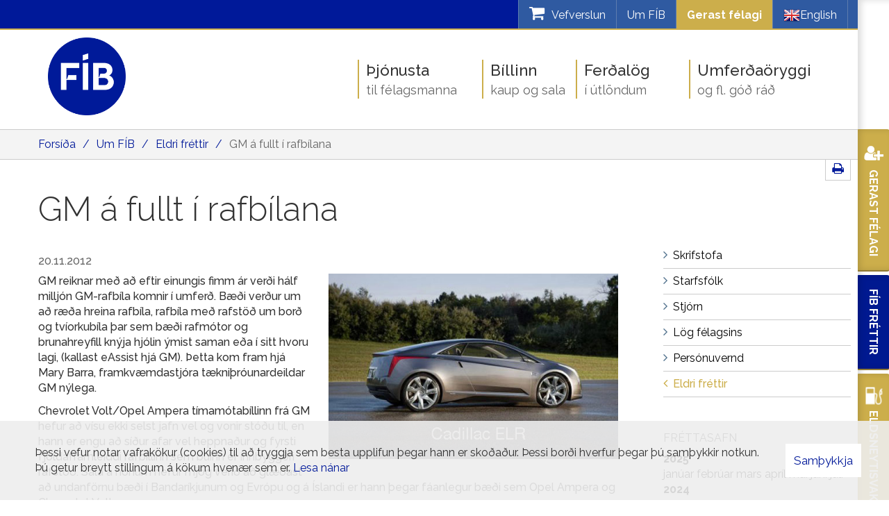

--- FILE ---
content_type: text/html; charset=UTF-8
request_url: https://www.fib.is/is/um-fib/frettir/gm-a-fullt-i-rafbilana
body_size: 11241
content:
<!DOCTYPE html>
<!--
		Stefna ehf. - Moya Vefumsjónarkerfi
		- - - - - - - - - - - - - - - - - -
		http://www.moya.is - stefna@stefna.is

		Moya - útgáfa 1.16.2
		- - - - - - - - - - - - - - - - - -
-->
<html xmlns="http://www.w3.org/1999/xhtml" lang="is">
<head>
	<meta http-equiv="X-UA-Compatible" content="IE=edge">
	<meta name="viewport" content="width=device-width, initial-scale=1.0">
    <meta name="facebook-domain-verification" content="msyru3fwg1ulcwgwr2egq884xf05qo">
	<meta name="description" content="Hálf milljón rafbíla eftir 5 á" >
	<meta charset="UTF-8">
	<meta name="author" content="Félag íslenskra bifreiðaeigenda" >
	<meta name="generator" content="Moya 1.16.2" >
	<meta property="og:title" content="GM &aacute; fullt &iacute; rafb&iacute;lana">
	<meta property="og:image" content="https://www.fib.is/static/news/frett_3401.jpg?v=1769470935">
	<meta property="og:url" content="https://www.fib.is/is/um-fib/frettir/gm-a-fullt-i-rafbilana">
	<meta property="og:site_name" content="F&eacute;lag &iacute;slenskra bifrei&eth;aeigenda">
	<meta property="og:updated_time" content="1353410518">
	<meta property="og:image:width" content="500">
	<meta property="og:image:height" content="320">
	<meta property="og:locale" content="is_IS">
	<meta property="og:description" content="H&aacute;lf millj&oacute;n rafb&iacute;la eftir 5 &aacute;">
	<meta property="og:type" content="article">

	<title>GM á fullt í rafbílana | Félag íslenskra bifreiðaeigenda</title>
		<!-- Google Tag Manager -->
	<script>(function(w,d,s,l,i){w[l]=w[l]||[];w[l].push({'gtm.start':
	new Date().getTime(),event:'gtm.js'});var f=d.getElementsByTagName(s)[0],
	j=d.createElement(s),dl=l!='dataLayer'?'&l='+l:'';j.async=true;j.src=
	'https://www.googletagmanager.com/gtm.js?id='+i+dl;f.parentNode.insertBefore(j,f);
	})(window,document,'script','dataLayer','GTM-KK3KN26');</script>
	<!-- End Google Tag Manager -->

	<link href="/static/themes/2015/theme.css?v=5be70f44ea" rel="stylesheet" media="all" type="text/css"  />
	<link href="/is/feed" rel="alternate" type="application/rss+xml" title="RSS - Fréttir" >
	<link href="/is/um-fib/frettir/gm-a-fullt-i-rafbilana" rel="canonical" >
	<link href="/favicon.ico" rel="icon" type="image/x-icon" >
	<link href="/favicon.ico" rel="shortcut icon" type="image/x-icon" >
	<link href="/_moya/less/cookie-consent.css?v=1769470935" media="screen" rel="stylesheet" type="text/css" >
		<link href='//fonts.googleapis.com/css?family=Raleway:400,300,500,600,700' rel='stylesheet' type='text/css'>

	<!-- Facebook Pixel Code -->
	<script>
        ! function(f, b, e, v, n, t, s) {
            if (f.fbq) return;
            n = f.fbq = function() {
                n.callMethod ?
                    n.callMethod.apply(n, arguments) : n.queue.push(arguments)
            };
            if (!f._fbq) f._fbq = n;
            n.push = n;
            n.loaded = !0;
            n.version = '2.0';
            n.queue = [];
            t = b.createElement(e);
            t.async = !0;
            t.src = v;
            s = b.getElementsByTagName(e)[0];
            s.parentNode.insertBefore(t, s)
        }(window, document, 'script',
            'https://connect.facebook.net/en_US/fbevents.js');
        fbq('init', '376938212922341');
        fbq('track', 'PageView');
	</script>
	<noscript>
		<img height="1" width="1" src="https://www.facebook.com/tr?id=376938212922341&ev=PageView
&noscript=1" />
	</noscript>
	<!-- End Facebook Pixel Code -->

</head>
<body class="news extras accordion-layout1">
	<!-- Google Tag Manager (noscript) -->
	<noscript><iframe src="https://www.googletagmanager.com/ns.html?id=GTM-KK3KN26"
	height="0" width="0" style="display:none;visibility:hidden"></iframe></noscript>
	<!-- End Google Tag Manager (noscript) -->	<div id="fb-root"></div>
	<script>(function(d, s, id) {
		var js, fjs = d.getElementsByTagName(s)[0];
		if (d.getElementById(id)) return;
		js = d.createElement(s); js.id = id;
		js.src = "//connect.facebook.net/is_IS/sdk.js#xfbml=1&version=v2.5";
		fjs.parentNode.insertBefore(js, fjs);
	}(document, 'script', 'facebook-jssdk'));</script>

	<a id="siteTop" class="hide">&nbsp;</a>
	
	<div id="page">

		
		<div id="pageContainer">
			<div id="qnav">
				<div id="qn">
										<div id="storeCart">
						<div class="miniCart">
							<a class="cart showMore empty" href="/is/vefverslun">
	<i class="fa fa-shopping-cart"></i>
	<span class="counter">0</span>
	<span class="title">Vefverslun</span>
</a>
						</div>
						<div class="cartBoxMedium">
	<div class="boxTitle">Karfan þín</div>
	<a href="/is/vefverslun" class="store">Opna vefverslun</a>
			<div class="empty">
			<p>Karfan er tóm</p>
		</div>
	</div>
					</div>
										<ul>
<li><a href="/is/um-fib">Um FÍB</a></li>
<li style="background-color: #ccae4b;"><a style="color: #fff; font-weight: bold;" href="/is/thjonusta/gerast-felagi">Gerast félagi</a></li>
<li class="languages"><a href="/is/english"><img src="/static/files/en.png" alt="">English</a></li>
</ul>				</div>
				<div class="glerWrapper">
					<div class="gler">
						<i class="fa fa-search"></i>
					</div>
				</div>
			</div>

			<div id="header">
				<div class="contentWrap">
					<div class="logoWrapper">
						<div class="logo logo-desktop">
							<a href="/is">
								<img alt="Félag íslenskra bifreiðaeigenda"
									 src="/static/themes/2015/images/logo-new.png?v=5d4a8e272d"/>
							</a>
						</div>
						<div class="logo logo-mobile">
							<a href="/is">
								<img alt="Félag íslenskra bifreiðaeigenda"
									 src="/static/themes/2015/images/logo-new-inverted.png?v=0cc9b928a6"/>
							</a>
						</div>
					</div>

				</div>
			</div>
			
<div id="breadcrumbs" class="box">
	
        <div class="boxText">
		<a href="/is" class="first">Forsíða</a><span class="sep">/</span><a href="/is/um-fib">Um FÍB</a><span class="sep">/</span><a href="/is/um-fib/frettir">Eldri fréttir</a><span class="sep">/</span><a href="/is/um-fib/frettir/gm-a-fullt-i-rafbilana" class="last">GM á fullt í rafbílana</a>
	</div>
</div>			<div id="contentContainer">
				<div class="row">
					<div id="share">
                        <a href="#" onclick="window.print();">
                            <span class="fa fa-print"></span>
                        </a>
					</div>

					<div id="main" role="main">
						<div id="notice">
							
						</div>
													
<div id="news" class="box">
	<div class="boxTitle"><h1>GM á fullt í rafbílana</h1></div>
        <div class="boxText">
		<div class="entry hasImage">
	<div class="entryInfo">
			<span class="date">
					20.11.2012			</span>
	</div>
	<div class="entryContent">
					<div class="entryImage medium">
				<a href="/static/news/frett_3401.jpg" class="fancybox">
					<img alt="GM á fullt í rafbílana" src="https://static.stefna.is/moya/images/1.png" class="responsive" data-src="/static/news/frett_3401.jpg" data-xs="/static/news/xs/frett_3401.jpg" />
				</a>
							</div>
				<p>GM reiknar með að eftir einungis fimm ár verði hálf milljón GM-rafbíla komnir í umferð. Bæði verður um að ræða hreina rafbíla, rafbíla með rafstöð um borð og tvíorkubíla þar sem bæði rafmótor og brunahreyfill knýja hjólin ýmist saman eða í sitt hvoru lagi, (kallast eAssist hjá GM). Þetta kom fram hjá Mary Barra, framkvæmdastjóra tækniþróunardeildar GM nýlega.</p>
<p>Chevrolet Volt/Opel Ampera tímamótabíllinn frá GM hefur að vísu ekki selst jafn vel og vonir stóðu til, en hann er engu að síður afar vel heppnaður og fyrsti fjöldaframleiddi rafbíllinn sem búinn er innbyggðri rafstöð. Sala á honum hefur mjög verið að glæðast að undanförnu bæði í Bandaríkjunum og Evrópu og á Íslandi er hann þegar fáanlegur bæði sem Opel Ampera og Chevrolet Volt.</p>
<p>Flestir þéttbýlisbúar nota bíla sína til að skjótast milli áfangastaða innan þéttbýlis og dagleg akstursvegalengd einkabíla er sjaldan lengri en 80 kílómetrar og yfirleitt milli 30-50 km. Það þýðir að rafhleðsla bíla eins og Chevrolet Volt/Opel Ampera dugar fyrir nánast alla innanbæjarnotkun bílsins ef notendur gleyma aldrei að stinga bílnum í samband heima að kvöldi.</p>
<p>Mary Barra sagði að Cadillac ELR verður með sama orkukerfi og Chevrolet Volt. Auk hans eru svo væntanlegir á næstunni raf- og tvíorkubílar undir merkjum Chevrolet, Buick og GMC og samtals er áætlað að selja 100 þúsund  þessara bíla allra strax frá og með næsta ári.</p>	</div>
		<div class="entryFooter">
		<a class="back" href="" onclick="javascript:history.back();return false;">Til baka</a>
			</div>
	<br class="clear"/>
	</div>

	</div>
</div>						
					</div>

					<div id="sidebar" role="complementary">
						<div id="box_sitemap_10" class="box box_sitemap box_ord_1 first"><div class="boxText"><ul class="menu mmLevel2 " id="-16"><li class="ele-skrifstofa si level2 first ord-1"><a href="/is/um-fib/skrifstofa"><span>Skrifstofa</span></a></li><li class="ele-starfsfolk si level2 ord-2"><a href="/is/um-fib/starfsfolk"><span>Starfsf&oacute;lk</span></a></li><li class="ele-stjorn si level2 ord-3"><a href="/is/um-fib/stjorn"><span>Stj&oacute;rn</span></a></li><li class="ele-log-felagsins si level2 ord-4"><a href="/is/um-fib/log-felagsins"><span>L&ouml;g f&eacute;lagsins</span></a></li><li class="ele-personuvernd si level2 ord-5"><a href="/is/um-fib/personuvernd"><span>Pers&oacute;nuvernd</span></a></li><li class="ele-frettir si level2 selectedLevel2 last active ord-6"><a href="/is/um-fib/frettir"><span>Eldri fr&eacute;ttir</span></a></li></ul></div>
</div>
													
<div class="box newsarchive">
	<div class="boxTitle"><h3>Fréttasafn</h3></div>
        <div class="boxText">
		<dl><dt><a href="/is/um-fib/frettir/archive/2025">2025</a></dt><dd><a href="/is/um-fib/frettir/archive/2025/1">janúar </a><a href="/is/um-fib/frettir/archive/2025/2">febrúar </a><a href="/is/um-fib/frettir/archive/2025/3">mars </a><a href="/is/um-fib/frettir/archive/2025/4">apríl </a><a href="/is/um-fib/frettir/archive/2025/5">maí </a><a href="/is/um-fib/frettir/archive/2025/6">júní </a><a href="/is/um-fib/frettir/archive/2025/7">júlí </a></dd><dt><a href="/is/um-fib/frettir/archive/2024">2024</a></dt><dd><a href="/is/um-fib/frettir/archive/2024/1">janúar </a><a href="/is/um-fib/frettir/archive/2024/2">febrúar </a><a href="/is/um-fib/frettir/archive/2024/3">mars </a><a href="/is/um-fib/frettir/archive/2024/4">apríl </a><a href="/is/um-fib/frettir/archive/2024/5">maí </a><a href="/is/um-fib/frettir/archive/2024/6">júní </a><a href="/is/um-fib/frettir/archive/2024/7">júlí </a><a href="/is/um-fib/frettir/archive/2024/8">ágúst </a><a href="/is/um-fib/frettir/archive/2024/9">september </a><a href="/is/um-fib/frettir/archive/2024/10">október </a><a href="/is/um-fib/frettir/archive/2024/11">nóvember </a><a href="/is/um-fib/frettir/archive/2024/12">desember </a></dd><dt><a href="/is/um-fib/frettir/archive/2023">2023</a></dt><dd><a href="/is/um-fib/frettir/archive/2023/1">janúar </a><a href="/is/um-fib/frettir/archive/2023/2">febrúar </a><a href="/is/um-fib/frettir/archive/2023/3">mars </a><a href="/is/um-fib/frettir/archive/2023/4">apríl </a><a href="/is/um-fib/frettir/archive/2023/5">maí </a><a href="/is/um-fib/frettir/archive/2023/6">júní </a><a href="/is/um-fib/frettir/archive/2023/7">júlí </a><a href="/is/um-fib/frettir/archive/2023/8">ágúst </a><a href="/is/um-fib/frettir/archive/2023/9">september </a><a href="/is/um-fib/frettir/archive/2023/10">október </a><a href="/is/um-fib/frettir/archive/2023/11">nóvember </a><a href="/is/um-fib/frettir/archive/2023/12">desember </a></dd><dt><a href="/is/um-fib/frettir/archive/2022">2022</a></dt><dd><a href="/is/um-fib/frettir/archive/2022/1">janúar </a><a href="/is/um-fib/frettir/archive/2022/2">febrúar </a><a href="/is/um-fib/frettir/archive/2022/3">mars </a><a href="/is/um-fib/frettir/archive/2022/4">apríl </a><a href="/is/um-fib/frettir/archive/2022/5">maí </a><a href="/is/um-fib/frettir/archive/2022/6">júní </a><a href="/is/um-fib/frettir/archive/2022/7">júlí </a><a href="/is/um-fib/frettir/archive/2022/8">ágúst </a><a href="/is/um-fib/frettir/archive/2022/9">september </a><a href="/is/um-fib/frettir/archive/2022/10">október </a><a href="/is/um-fib/frettir/archive/2022/11">nóvember </a><a href="/is/um-fib/frettir/archive/2022/12">desember </a></dd><dt><a href="/is/um-fib/frettir/archive/2021">2021</a></dt><dd><a href="/is/um-fib/frettir/archive/2021/1">janúar </a><a href="/is/um-fib/frettir/archive/2021/2">febrúar </a><a href="/is/um-fib/frettir/archive/2021/3">mars </a><a href="/is/um-fib/frettir/archive/2021/4">apríl </a><a href="/is/um-fib/frettir/archive/2021/5">maí </a><a href="/is/um-fib/frettir/archive/2021/6">júní </a><a href="/is/um-fib/frettir/archive/2021/7">júlí </a><a href="/is/um-fib/frettir/archive/2021/9">september </a><a href="/is/um-fib/frettir/archive/2021/10">október </a><a href="/is/um-fib/frettir/archive/2021/11">nóvember </a><a href="/is/um-fib/frettir/archive/2021/12">desember </a></dd><dt><a href="/is/um-fib/frettir/archive/2020">2020</a></dt><dd><a href="/is/um-fib/frettir/archive/2020/1">janúar </a><a href="/is/um-fib/frettir/archive/2020/2">febrúar </a><a href="/is/um-fib/frettir/archive/2020/3">mars </a><a href="/is/um-fib/frettir/archive/2020/4">apríl </a><a href="/is/um-fib/frettir/archive/2020/5">maí </a><a href="/is/um-fib/frettir/archive/2020/6">júní </a><a href="/is/um-fib/frettir/archive/2020/7">júlí </a><a href="/is/um-fib/frettir/archive/2020/8">ágúst </a><a href="/is/um-fib/frettir/archive/2020/9">september </a><a href="/is/um-fib/frettir/archive/2020/10">október </a><a href="/is/um-fib/frettir/archive/2020/11">nóvember </a><a href="/is/um-fib/frettir/archive/2020/12">desember </a></dd><dt><a href="/is/um-fib/frettir/archive/2019">2019</a></dt><dd><a href="/is/um-fib/frettir/archive/2019/1">janúar </a><a href="/is/um-fib/frettir/archive/2019/2">febrúar </a><a href="/is/um-fib/frettir/archive/2019/3">mars </a><a href="/is/um-fib/frettir/archive/2019/4">apríl </a><a href="/is/um-fib/frettir/archive/2019/5">maí </a><a href="/is/um-fib/frettir/archive/2019/6">júní </a><a href="/is/um-fib/frettir/archive/2019/7">júlí </a><a href="/is/um-fib/frettir/archive/2019/8">ágúst </a><a href="/is/um-fib/frettir/archive/2019/9">september </a><a href="/is/um-fib/frettir/archive/2019/10">október </a><a href="/is/um-fib/frettir/archive/2019/11">nóvember </a><a href="/is/um-fib/frettir/archive/2019/12">desember </a></dd><dt><a href="/is/um-fib/frettir/archive/2018">2018</a></dt><dd><a href="/is/um-fib/frettir/archive/2018/1">janúar </a><a href="/is/um-fib/frettir/archive/2018/2">febrúar </a><a href="/is/um-fib/frettir/archive/2018/3">mars </a><a href="/is/um-fib/frettir/archive/2018/4">apríl </a><a href="/is/um-fib/frettir/archive/2018/5">maí </a><a href="/is/um-fib/frettir/archive/2018/6">júní </a><a href="/is/um-fib/frettir/archive/2018/7">júlí </a><a href="/is/um-fib/frettir/archive/2018/8">ágúst </a><a href="/is/um-fib/frettir/archive/2018/9">september </a><a href="/is/um-fib/frettir/archive/2018/10">október </a><a href="/is/um-fib/frettir/archive/2018/11">nóvember </a><a href="/is/um-fib/frettir/archive/2018/12">desember </a></dd><dt><a href="/is/um-fib/frettir/archive/2017">2017</a></dt><dd><a href="/is/um-fib/frettir/archive/2017/1">janúar </a><a href="/is/um-fib/frettir/archive/2017/2">febrúar </a><a href="/is/um-fib/frettir/archive/2017/3">mars </a><a href="/is/um-fib/frettir/archive/2017/4">apríl </a><a href="/is/um-fib/frettir/archive/2017/5">maí </a><a href="/is/um-fib/frettir/archive/2017/6">júní </a><a href="/is/um-fib/frettir/archive/2017/7">júlí </a><a href="/is/um-fib/frettir/archive/2017/8">ágúst </a><a href="/is/um-fib/frettir/archive/2017/9">september </a><a href="/is/um-fib/frettir/archive/2017/10">október </a><a href="/is/um-fib/frettir/archive/2017/11">nóvember </a><a href="/is/um-fib/frettir/archive/2017/12">desember </a></dd><dt><a href="/is/um-fib/frettir/archive/2016">2016</a></dt><dd><a href="/is/um-fib/frettir/archive/2016/1">janúar </a><a href="/is/um-fib/frettir/archive/2016/2">febrúar </a><a href="/is/um-fib/frettir/archive/2016/3">mars </a><a href="/is/um-fib/frettir/archive/2016/4">apríl </a><a href="/is/um-fib/frettir/archive/2016/5">maí </a><a href="/is/um-fib/frettir/archive/2016/6">júní </a><a href="/is/um-fib/frettir/archive/2016/7">júlí </a><a href="/is/um-fib/frettir/archive/2016/8">ágúst </a><a href="/is/um-fib/frettir/archive/2016/9">september </a><a href="/is/um-fib/frettir/archive/2016/10">október </a><a href="/is/um-fib/frettir/archive/2016/11">nóvember </a><a href="/is/um-fib/frettir/archive/2016/12">desember </a></dd><dt><a href="/is/um-fib/frettir/archive/2015">2015</a></dt><dd><a href="/is/um-fib/frettir/archive/2015/1">janúar </a><a href="/is/um-fib/frettir/archive/2015/2">febrúar </a><a href="/is/um-fib/frettir/archive/2015/3">mars </a><a href="/is/um-fib/frettir/archive/2015/4">apríl </a><a href="/is/um-fib/frettir/archive/2015/5">maí </a><a href="/is/um-fib/frettir/archive/2015/6">júní </a><a href="/is/um-fib/frettir/archive/2015/7">júlí </a><a href="/is/um-fib/frettir/archive/2015/8">ágúst </a><a href="/is/um-fib/frettir/archive/2015/9">september </a><a href="/is/um-fib/frettir/archive/2015/10">október </a><a href="/is/um-fib/frettir/archive/2015/11">nóvember </a><a href="/is/um-fib/frettir/archive/2015/12">desember </a></dd><dt><a href="/is/um-fib/frettir/archive/2014">2014</a></dt><dd><a href="/is/um-fib/frettir/archive/2014/1">janúar </a><a href="/is/um-fib/frettir/archive/2014/2">febrúar </a><a href="/is/um-fib/frettir/archive/2014/3">mars </a><a href="/is/um-fib/frettir/archive/2014/4">apríl </a><a href="/is/um-fib/frettir/archive/2014/5">maí </a><a href="/is/um-fib/frettir/archive/2014/6">júní </a><a href="/is/um-fib/frettir/archive/2014/7">júlí </a><a href="/is/um-fib/frettir/archive/2014/8">ágúst </a><a href="/is/um-fib/frettir/archive/2014/9">september </a><a href="/is/um-fib/frettir/archive/2014/10">október </a><a href="/is/um-fib/frettir/archive/2014/11">nóvember </a><a href="/is/um-fib/frettir/archive/2014/12">desember </a></dd><dt><a href="/is/um-fib/frettir/archive/2013">2013</a></dt><dd><a href="/is/um-fib/frettir/archive/2013/1">janúar </a><a href="/is/um-fib/frettir/archive/2013/2">febrúar </a><a href="/is/um-fib/frettir/archive/2013/3">mars </a><a href="/is/um-fib/frettir/archive/2013/4">apríl </a><a href="/is/um-fib/frettir/archive/2013/5">maí </a><a href="/is/um-fib/frettir/archive/2013/6">júní </a><a href="/is/um-fib/frettir/archive/2013/7">júlí </a><a href="/is/um-fib/frettir/archive/2013/8">ágúst </a><a href="/is/um-fib/frettir/archive/2013/9">september </a><a href="/is/um-fib/frettir/archive/2013/10">október </a><a href="/is/um-fib/frettir/archive/2013/11">nóvember </a><a href="/is/um-fib/frettir/archive/2013/12">desember </a></dd><dt><a href="/is/um-fib/frettir/archive/2012">2012</a></dt><dd><a href="/is/um-fib/frettir/archive/2012/1">janúar </a><a href="/is/um-fib/frettir/archive/2012/2">febrúar </a><a href="/is/um-fib/frettir/archive/2012/3">mars </a><a href="/is/um-fib/frettir/archive/2012/4">apríl </a><a href="/is/um-fib/frettir/archive/2012/5">maí </a><a href="/is/um-fib/frettir/archive/2012/6">júní </a><a href="/is/um-fib/frettir/archive/2012/7">júlí </a><a href="/is/um-fib/frettir/archive/2012/8">ágúst </a><a href="/is/um-fib/frettir/archive/2012/9">september </a><a href="/is/um-fib/frettir/archive/2012/10">október </a><a href="/is/um-fib/frettir/archive/2012/11">nóvember </a><a href="/is/um-fib/frettir/archive/2012/12">desember </a></dd><dt><a href="/is/um-fib/frettir/archive/2011">2011</a></dt><dd><a href="/is/um-fib/frettir/archive/2011/1">janúar </a><a href="/is/um-fib/frettir/archive/2011/2">febrúar </a><a href="/is/um-fib/frettir/archive/2011/3">mars </a><a href="/is/um-fib/frettir/archive/2011/4">apríl </a><a href="/is/um-fib/frettir/archive/2011/5">maí </a><a href="/is/um-fib/frettir/archive/2011/6">júní </a><a href="/is/um-fib/frettir/archive/2011/7">júlí </a><a href="/is/um-fib/frettir/archive/2011/8">ágúst </a><a href="/is/um-fib/frettir/archive/2011/9">september </a><a href="/is/um-fib/frettir/archive/2011/10">október </a><a href="/is/um-fib/frettir/archive/2011/11">nóvember </a><a href="/is/um-fib/frettir/archive/2011/12">desember </a></dd><dt><a href="/is/um-fib/frettir/archive/2010">2010</a></dt><dd><a href="/is/um-fib/frettir/archive/2010/1">janúar </a><a href="/is/um-fib/frettir/archive/2010/2">febrúar </a><a href="/is/um-fib/frettir/archive/2010/3">mars </a><a href="/is/um-fib/frettir/archive/2010/4">apríl </a><a href="/is/um-fib/frettir/archive/2010/5">maí </a><a href="/is/um-fib/frettir/archive/2010/6">júní </a><a href="/is/um-fib/frettir/archive/2010/7">júlí </a><a href="/is/um-fib/frettir/archive/2010/8">ágúst </a><a href="/is/um-fib/frettir/archive/2010/9">september </a><a href="/is/um-fib/frettir/archive/2010/10">október </a><a href="/is/um-fib/frettir/archive/2010/11">nóvember </a><a href="/is/um-fib/frettir/archive/2010/12">desember </a></dd><dt><a href="/is/um-fib/frettir/archive/2009">2009</a></dt><dd><a href="/is/um-fib/frettir/archive/2009/1">janúar </a><a href="/is/um-fib/frettir/archive/2009/2">febrúar </a><a href="/is/um-fib/frettir/archive/2009/3">mars </a><a href="/is/um-fib/frettir/archive/2009/4">apríl </a><a href="/is/um-fib/frettir/archive/2009/5">maí </a><a href="/is/um-fib/frettir/archive/2009/6">júní </a><a href="/is/um-fib/frettir/archive/2009/10">október </a><a href="/is/um-fib/frettir/archive/2009/11">nóvember </a><a href="/is/um-fib/frettir/archive/2009/12">desember </a></dd><dt><a href="/is/um-fib/frettir/archive/2008">2008</a></dt><dd><a href="/is/um-fib/frettir/archive/2008/1">janúar </a><a href="/is/um-fib/frettir/archive/2008/2">febrúar </a><a href="/is/um-fib/frettir/archive/2008/3">mars </a><a href="/is/um-fib/frettir/archive/2008/4">apríl </a><a href="/is/um-fib/frettir/archive/2008/5">maí </a><a href="/is/um-fib/frettir/archive/2008/6">júní </a><a href="/is/um-fib/frettir/archive/2008/7">júlí </a><a href="/is/um-fib/frettir/archive/2008/8">ágúst </a><a href="/is/um-fib/frettir/archive/2008/9">september </a><a href="/is/um-fib/frettir/archive/2008/10">október </a><a href="/is/um-fib/frettir/archive/2008/11">nóvember </a><a href="/is/um-fib/frettir/archive/2008/12">desember </a></dd><dt><a href="/is/um-fib/frettir/archive/2007">2007</a></dt><dd><a href="/is/um-fib/frettir/archive/2007/1">janúar </a><a href="/is/um-fib/frettir/archive/2007/2">febrúar </a><a href="/is/um-fib/frettir/archive/2007/3">mars </a><a href="/is/um-fib/frettir/archive/2007/4">apríl </a><a href="/is/um-fib/frettir/archive/2007/5">maí </a><a href="/is/um-fib/frettir/archive/2007/6">júní </a><a href="/is/um-fib/frettir/archive/2007/7">júlí </a><a href="/is/um-fib/frettir/archive/2007/8">ágúst </a><a href="/is/um-fib/frettir/archive/2007/9">september </a><a href="/is/um-fib/frettir/archive/2007/10">október </a><a href="/is/um-fib/frettir/archive/2007/11">nóvember </a><a href="/is/um-fib/frettir/archive/2007/12">desember </a></dd><dt><a href="/is/um-fib/frettir/archive/2006">2006</a></dt><dd><a href="/is/um-fib/frettir/archive/2006/1">janúar </a><a href="/is/um-fib/frettir/archive/2006/2">febrúar </a><a href="/is/um-fib/frettir/archive/2006/3">mars </a><a href="/is/um-fib/frettir/archive/2006/4">apríl </a><a href="/is/um-fib/frettir/archive/2006/5">maí </a><a href="/is/um-fib/frettir/archive/2006/6">júní </a><a href="/is/um-fib/frettir/archive/2006/7">júlí </a><a href="/is/um-fib/frettir/archive/2006/8">ágúst </a><a href="/is/um-fib/frettir/archive/2006/9">september </a><a href="/is/um-fib/frettir/archive/2006/10">október </a><a href="/is/um-fib/frettir/archive/2006/11">nóvember </a><a href="/is/um-fib/frettir/archive/2006/12">desember </a></dd><dt><a href="/is/um-fib/frettir/archive/2005">2005</a></dt><dd><a href="/is/um-fib/frettir/archive/2005/1">janúar </a><a href="/is/um-fib/frettir/archive/2005/2">febrúar </a><a href="/is/um-fib/frettir/archive/2005/3">mars </a><a href="/is/um-fib/frettir/archive/2005/4">apríl </a><a href="/is/um-fib/frettir/archive/2005/5">maí </a><a href="/is/um-fib/frettir/archive/2005/6">júní </a><a href="/is/um-fib/frettir/archive/2005/7">júlí </a><a href="/is/um-fib/frettir/archive/2005/8">ágúst </a><a href="/is/um-fib/frettir/archive/2005/9">september </a><a href="/is/um-fib/frettir/archive/2005/10">október </a><a href="/is/um-fib/frettir/archive/2005/11">nóvember </a><a href="/is/um-fib/frettir/archive/2005/12">desember </a></dd></dl>
	</div>
</div>											</div>
				</div>
			</div>

			<div id="footer"></div>

			<div id="mainmenuToggle">
				<span class="first"></span>
				<span class="middle"></span>
				<span class="last"></span>
			</div>

			<div id="mainmenu" role="navigation">
				<div class="contentWrap">
					<div class="mWrap">
						<ul class="menu mmLevel1 " id="mmm-5"><li class="ele-thjonusta si level1 children first ord-1"><a href="/is/thjonusta"><span>&THORN;j&oacute;nusta</span></a><ul class="menu mmLevel2 " id="mmm-12"><li class="ele-gerast-felagi si level2 first ord-1"><a href="/is/thjonusta/gerast-felagi"><span>Gerast f&eacute;lagi</span></a></li><li class="ele-stafraent si level2 ord-2"><a href="/is/thjonusta/stafraent"><span>S&aelig;kja um stafr&aelig;nt F&Iacute;B sk&iacute;rteini</span></a></li><li class="ele-eldsneytisafslattur-ao si level2 ord-3"><a href="/is/thjonusta/eldsneytisafslattur-ao"><span>Eldsneytisafsl&aacute;ttur AO</span></a></li><li class="ele-eldri-frettir si level2 ord-4"><a href="/is/um-fib/frettir"><span>Eldri fr&eacute;ttir</span></a></li><li class="ele-fib-adstod si level2 ord-5"><a href="/is/thjonusta/fib-adstod"><span>F&Iacute;B A&eth;sto&eth;</span></a></li><li class="ele-taekniradgjof si level2 ord-6"><a href="/is/thjonusta/taekniradgjof"><span>R&aacute;&eth;gj&ouml;f</span></a></li><li class="ele-netklubbur si level2 ord-7"><a href="/is/thjonusta/netklubbur"><span>Netkl&uacute;bbur</span></a></li><li class="ele-fib-bladid si level2 ord-8"><a href="/is/thjonusta/fib-bladid"><span>F&Iacute;B Bla&eth;i&eth;</span></a></li><li class="ele-hagsmunagaesla si level2 last ord-9"><a href="/is/thjonusta/hagsmunagaesla"><span>Hagsmunag&aelig;sla</span></a></li></ul></li><li class="ele-billinn si level1 children goto ord-2"><a href="/is/billinn"><span>B&iacute;llinn</span></a><ul class="menu mmLevel2 " id="mmm-13"><li class="ele-bilakaupafsal si level2 first ord-1"><a href="/is/billinn/bilakaupafsal"><span>Kaup &amp; sala</span></a></li><li class="ele-soluskodun si level2 ord-2"><a href="/is/billinn/soluskodun"><span>S&ouml;lusko&eth;un</span></a></li><li class="ele-vidskiptasamningar si level2 ord-3"><a href="/is/billinn/vidskiptasamningar"><span>Vi&eth;skiptasamningar</span></a></li><li class="ele-rekstrarkostnadur si level2 ord-4"><a href="/is/billinn/rekstrarkostnadur"><span>Rekstrarkostna&eth;ur</span></a></li><li class="ele-rafbilar si level2 ord-5"><a href="/is/billinn/rafbilar"><span>Rafb&iacute;lar</span></a></li><li class="ele-urskurdarnefnd si level2 ord-6"><a href="/is/billinn/urskurdarnefnd"><span>&Uacute;rskur&eth;arnefnd</span></a></li><li class="ele-bilaprofanir si level2 ord-7"><a href="/is/billinn/bilaprofanir"><span>B&iacute;lapr&oacute;fanir</span></a></li><li class="ele-allt-um-smuroliu si level2 ord-8"><a href="/is/billinn/allt-um-smuroliu"><span>Allt um smurol&iacute;u</span></a></li><li class="ele-eldsneytisvaktin si level2 ord-9"><a href="/is/billinn/eldsneytisvaktin"><span>Eldsneytisvaktin</span></a></li><li class="ele-urskurdarnefnd-bilgreina si level2 ord-10"><a href="/is/billinn/urskurdarnefnd-bilgreina"><span>&Uacute;rskur&eth;arnefnd b&iacute;lgreina</span></a></li><li class="ele-reiknivel-kilometragjald si level2 ord-11"><a href="/is/billinn/reiknivel-kilometragjald"><span>Reikniv&eacute;l k&iacute;l&oacute;metragjald</span></a></li><li class="ele-ma-setja-e10-a-bilinn si level2 last ord-12"><a href="https://www.fib.is/static/files/Eldsneyti/e10-hvada-bilar-new-bk.pdf"><span>M&aacute; setja E10 &aacute; b&iacute;linn?</span></a></li></ul></li><li class="ele-ferdalog si level1 children ord-3"><a href="/is/ferdalog"><span>Fer&eth;al&ouml;g</span></a><ul class="menu mmLevel2 " id="mmm-14"><li class="ele-althjodlegt-okuskirteini si level2 first ord-1"><a href="/is/ferdalog/althjodlegt-okuskirteini"><span>Al&thorn;j&oacute;&eth;legt &ouml;kusk&iacute;rteini</span></a></li><li class="ele-afslaettir-erlendis si level2 ord-2"><a href="/is/ferdalog/afslaettir-erlendis"><span>Afsl&aelig;ttir erlendis</span></a></li><li class="ele-althjodlegt-tjaldbudarskirteini si level2 ord-3"><a href="/is/ferdalog/althjodlegt-tjaldbudarskirteini"><span>Al&thorn;j&oacute;&eth;legt tjaldsv&aelig;&eth;ask&iacute;rteini</span></a></li><li class="ele-vegaadstod-erlendis si level2 ord-4"><a href="/is/ferdalog/vegaadstod-erlendis"><span>Vegaa&eth;sto&eth; erlendis</span></a></li><li class="ele-bilaleigur si level2 ord-5"><a href="/is/ferdalog/bilaleigur"><span>B&iacute;laleigur</span></a></li><li class="ele-vegakort si level2 ord-6"><a href="/is/ferdalog/vegakort"><span>Vegakort</span></a></li><li class="ele-tolf-mikilvaeg-ferdagogn si level2 ord-7"><a href="/is/ferdalog/tolf-mikilvaeg-ferdagogn"><span>12 mikilv&aelig;g fer&eth;ag&ouml;gn</span></a></li><li class="ele-p-merki si level2 ord-8"><a href="/is/ferdalog/p-merki"><span>Fatla&eth;ir - P-merki &aacute; &uacute;tlensku</span></a></li><li class="ele-usa si level2 ord-9"><a href="/is/ferdalog/usa"><span>USA</span></a></li><li class="ele-evropa si level2 ord-10"><a href="/is/ferdalog/evropa"><span>Evr&oacute;pa</span></a></li><li class="ele-systurfelog-erlendis si level2 ord-11"><a href="/is/ferdalog/systurfelog-erlendis"><span>Systurf&eacute;l&ouml;g erlendis</span></a></li><li class="ele-carnet-de-passages-en-douane si level2 last ord-12"><a href="/is/ferdalog/carnet-de-passages-en-douane"><span>Carnet de Passages en Douane</span></a></li></ul></li><li class="ele-umferdaroryggi si level1 children ord-4"><a href="/is/umferdaroryggi"><span>Umfer&eth;a&ouml;ryggi</span></a><ul class="menu mmLevel2 " id="mmm-15"><li class="ele-sumarakstur si level2 first ord-1"><a href="/is/umferdaroryggi/sumarakstur"><span>Sumarakstur</span></a></li><li class="ele-vetrarakstur si level2 ord-2"><a href="/is/umferdaroryggi/vetrarakstur"><span>Vetrarakstur</span></a></li><li class="ele-hjolbardar si level2 ord-3"><a href="/is/umferdaroryggi/hjolbardar"><span>Hj&oacute;lbar&eth;ar</span></a></li><li class="ele-barnabilstoll si level2 ord-4"><a href="/is/umferdaroryggi/barnabilstoll"><span>Barnab&iacute;lst&oacute;ll </span></a></li><li class="ele-olvunarakstur si level2 ord-5"><a href="/is/umferdaroryggi/olvunarakstur"><span>&Ouml;lvunarakstur</span></a></li><li class="ele-reglubundin-skodun si level2 ord-6"><a href="/is/umferdaroryggi/reglubundin-skodun"><span>Reglubundin sko&eth;un</span></a></li><li class="ele-umferdaratak si level2 ord-7"><a href="/is/umferdaroryggi/umferdaratak"><span>Umfer&eth;ar&aacute;tak</span></a></li><li class="ele-vegaaoryggi-eurorap si level2 ord-8"><a href="/is/umferdaroryggi/vegaaoryggi-eurorap"><span>EuroRAP vega&ouml;ryggi</span></a></li><li class="ele-euroncap-oryggisprof si level2 ord-9"><a href="/is/umferdaroryggi/euroncap-oryggisprof"><span>EuroNCAP &ouml;ryggispr&oacute;f</span></a></li><li class="ele-innkallanir-i-evropu si level2 ord-10"><a href="/is/umferdaroryggi/innkallanir-i-evropu"><span>Innkallanir &iacute; Evr&oacute;pu</span></a></li><li class="ele-forvarnarmyndbond si level2 ord-11"><a href="/is/umferdaroryggi/forvarnarmyndbond"><span>A&eth;sto&eth;armyndb&ouml;nd</span></a></li><li class="ele-sparaksturskeppni si level2 ord-12"><a href="/is/umferdaroryggi/sparaksturskeppni"><span>Sparaksturskeppni</span></a></li><li class="ele-nyr-mengunarmaelikvardi si level2 last ord-13"><a href="/is/umferdaroryggi/nyr-mengunarmaelikvardi"><span>N&yacute;r mengunarm&aelig;likvar&eth;i</span></a></li></ul></li><li class="ele-um-fib si level1 selectedLevel1 children ord-5"><a href="/is/um-fib"><span>Um F&Iacute;B</span></a><ul class="menu mmLevel2 " id="mmm-16"><li class="ele-skrifstofa si level2 first ord-1"><a href="/is/um-fib/skrifstofa"><span>Skrifstofa</span></a></li><li class="ele-starfsfolk si level2 ord-2"><a href="/is/um-fib/starfsfolk"><span>Starfsf&oacute;lk</span></a></li><li class="ele-stjorn si level2 ord-3"><a href="/is/um-fib/stjorn"><span>Stj&oacute;rn</span></a></li><li class="ele-log-felagsins si level2 ord-4"><a href="/is/um-fib/log-felagsins"><span>L&ouml;g f&eacute;lagsins</span></a></li><li class="ele-personuvernd si level2 last ord-5"><a href="/is/um-fib/personuvernd"><span>Pers&oacute;nuvernd</span></a></li></ul></li><li class="ele-vefverslun hidden-lg hidden-md si level1 last ord-6"><a href="/is/vefverslun"><span>Vefverslun</span></a></li></ul>					</div>
				</div>
				<div id="menutext">
					<div id="box_html_6" class="box box_html box_ord_1 first"><div class="boxText">til félagsmanna</div>
</div>
<div id="box_html_7" class="box box_html box_ord_2"><div class="boxText">kaup og sala</div>
</div>
<div id="box_html_8" class="box box_html box_ord_3"><div class="boxText">í útlöndum</div>
</div>
<div id="box_html_9" class="box box_html box_ord_4"><div class="boxText">og fl. góð ráð</div>
</div>
<div id="box_html_27" class="box box_html box_ord_5 last"><div class="boxText">vöktun og þróun</div>
</div>
				</div>
			</div>
			<div id="mainmenu2" role="navigation">
				<div class="contentWrap">
					<ul class="menu mmLevel1 " id="mmm-5"><li class="ele-thjonusta si level1 children first ord-1"><a href="/is/thjonusta"><span>&THORN;j&oacute;nusta</span></a><ul class="menu mmLevel2 hide" id="mmm-12"><li class="ele-gerast-felagi si level2 first ord-1"><a href="/is/thjonusta/gerast-felagi"><span>Gerast f&eacute;lagi</span></a></li><li class="ele-stafraent si level2 ord-2"><a href="/is/thjonusta/stafraent"><span>S&aelig;kja um stafr&aelig;nt F&Iacute;B sk&iacute;rteini</span></a></li><li class="ele-eldsneytisafslattur-ao si level2 ord-3"><a href="/is/thjonusta/eldsneytisafslattur-ao"><span>Eldsneytisafsl&aacute;ttur AO</span></a></li><li class="ele-eldri-frettir si level2 ord-4"><a href="/is/um-fib/frettir"><span>Eldri fr&eacute;ttir</span></a></li><li class="ele-fib-adstod si level2 ord-5"><a href="/is/thjonusta/fib-adstod"><span>F&Iacute;B A&eth;sto&eth;</span></a></li><li class="ele-taekniradgjof si level2 ord-6"><a href="/is/thjonusta/taekniradgjof"><span>R&aacute;&eth;gj&ouml;f</span></a></li><li class="ele-netklubbur si level2 ord-7"><a href="/is/thjonusta/netklubbur"><span>Netkl&uacute;bbur</span></a></li><li class="ele-fib-bladid si level2 ord-8"><a href="/is/thjonusta/fib-bladid"><span>F&Iacute;B Bla&eth;i&eth;</span></a></li><li class="ele-hagsmunagaesla si level2 last ord-9"><a href="/is/thjonusta/hagsmunagaesla"><span>Hagsmunag&aelig;sla</span></a></li></ul></li><li class="ele-billinn si level1 children goto ord-2"><a href="/is/billinn"><span>B&iacute;llinn</span></a><ul class="menu mmLevel2 hide" id="mmm-13"><li class="ele-bilakaupafsal si level2 children first ord-1"><a href="/is/billinn/bilakaupafsal"><span>Kaup &amp; sala</span></a><ul class="menu mmLevel3 hide" id="mmm-33"><li class="ele-hvad-ber-ad-skoda-tekklisti si level3 first ord-1"><a href="/is/billinn/bilakaupafsal/hvad-ber-ad-skoda-tekklisti"><span>Hva&eth; ber a&eth; sko&eth;a - t&eacute;kklisti </span></a></li><li class="ele-hvad-hefur-ahrif-a-verdid si level3 ord-2"><a href="/is/billinn/bilakaupafsal/hvad-hefur-ahrif-a-verdid"><span>Hva&eth; hefur &aacute;hrif &aacute; ver&eth;i&eth;?</span></a></li><li class="ele-bilun-stuttu-eftir-kaup si level3 ord-3"><a href="/is/billinn/bilakaupafsal/bilun-stuttu-eftir-kaup"><span>Bilun stuttu eftir kaup </span></a></li><li class="ele-nidurfaersla-akstursmaelis-1 si level3 last ord-4"><a href="/is/billinn/bilakaupafsal/nidurfaersla-akstursmaelis-1"><span>Ni&eth;urf&aelig;rsla akstursm&aelig;lis</span></a></li></ul></li><li class="ele-soluskodun si level2 ord-2"><a href="/is/billinn/soluskodun"><span>S&ouml;lusko&eth;un</span></a></li><li class="ele-vidskiptasamningar si level2 ord-3"><a href="/is/billinn/vidskiptasamningar"><span>Vi&eth;skiptasamningar</span></a></li><li class="ele-rekstrarkostnadur si level2 children ord-4"><a href="/is/billinn/rekstrarkostnadur"><span>Rekstrarkostna&eth;ur</span></a><ul class="menu mmLevel3 hide" id="mmm-36"><li class="ele-umhverfisvaenan-akstur si level3 first ord-1"><a href="/is/billinn/rekstrarkostnadur/umhverfisvaenan-akstur"><span>Umhverfisv&aelig;nn akstur</span></a></li><li class="ele-thjonustuskodun si level3 last ord-2"><a href="/is/billinn/rekstrarkostnadur/thjonustuskodun"><span>&THORN;j&oacute;nustusko&eth;anir</span></a></li></ul></li><li class="ele-rafbilar si level2 children ord-5"><a href="/is/billinn/rafbilar"><span>Rafb&iacute;lar</span></a><ul class="menu mmLevel3 hide" id="mmm-38"><li class="ele-kaup si level3 first ord-1"><a href="/is/billinn/rafbilar/kaup"><span>Kaup</span></a></li><li class="ele-hledsla si level3 ord-2"><a href="/is/billinn/rafbilar/hledsla"><span>Rafhl&ouml;&eth;ur</span></a></li><li class="ele-notkun si level3 ord-3"><a href="/is/billinn/rafbilar/notkun"><span>Hle&eth;slust&ouml;&eth;var</span></a></li><li class="ele-oryggi si level3 ord-4"><a href="/is/billinn/rafbilar/oryggi"><span>Umfer&eth;a&ouml;ryggi</span></a></li><li class="ele-umhverfid si level3 ord-5"><a href="/is/billinn/rafbilar/umhverfid"><span>Umhverfi&eth;</span></a></li><li class="ele-hledsla-rafbila-og-raflagnir si level3 ord-6"><a href="/static/files/kannanir/heimahledslustodvaverd-april-2023-bk-final_1.pdf" target="_blank"><span>Ver&eth;k&ouml;nnun &aacute; hle&eth;slust&ouml;&eth;vum</span></a></li><li class="ele-hledslustodvar-soluadilar si level3 ord-7"><a href="/is/billinn/rafbilar/hledslustodvar-soluadilar"><span>S&ouml;lua&eth;ilar hle&eth;slust&ouml;&eth;va</span></a></li><li class="ele-kuldi-og-rafbilar si level3 ord-8"><a href="/is/billinn/rafbilar/kuldi-og-rafbilar"><span>Kuldi og rafb&iacute;lar</span></a></li><li class="ele-spurt-og-svarad-um-rafbila si level3 ord-9"><a href="/is/billinn/rafbilar/spurt-og-svarad-um-rafbila"><span>Spurt og svara&eth; um rafb&iacute;la</span></a></li><li class="ele-rafbilar-og-hledsla si level3 ord-10"><a href="/is/billinn/rafbilar/rafbilar-og-hledsla"><span>Fr&aelig;&eth;sla um rafb&iacute;la og hle&eth;slu</span></a></li><li class="ele-kilometragjald si level3 last ord-11"><a href="https://vegirokkarallra.is/" target="_blank"><span>K&iacute;l&oacute;metragjald</span></a></li></ul></li><li class="ele-urskurdarnefnd si level2 ord-6"><a href="/is/billinn/urskurdarnefnd"><span>&Uacute;rskur&eth;arnefnd</span></a></li><li class="ele-bilaprofanir si level2 children ord-7"><a href="/is/billinn/bilaprofanir"><span>B&iacute;lapr&oacute;fanir</span></a><ul class="menu mmLevel3 hide" id="mmm-125"><li class="ele-audi si level3 first ord-1"><a href="/is/billinn/bilaprofanir/audi"><span>Audi</span></a></li><li class="ele-bmw si level3 ord-2"><a href="/is/billinn/bilaprofanir/bmw"><span>BMW</span></a></li><li class="ele-chevrolet si level3 ord-3"><a href="/is/billinn/bilaprofanir/chevrolet"><span>Chevrolet</span></a></li><li class="ele-citroen si level3 ord-4"><a href="/is/billinn/bilaprofanir/citroen"><span>Citroen </span></a></li><li class="ele-dacia si level3 ord-5"><a href="/is/billinn/bilaprofanir/dacia"><span>Dacia</span></a></li><li class="ele-ford si level3 ord-6"><a href="/is/billinn/bilaprofanir/ford"><span>Ford</span></a></li><li class="ele-honda si level3 ord-7"><a href="/is/billinn/bilaprofanir/honda"><span>Honda</span></a></li><li class="ele-hyundai si level3 ord-8"><a href="/is/billinn/bilaprofanir/hyundai"><span>Hyundai</span></a></li><li class="ele-land-rover si level3 ord-9"><a href="/is/billinn/bilaprofanir/land-rover"><span>Land Rover</span></a></li><li class="ele-lexus-gs450h-2012 si level3 ord-10"><a href="/is/billinn/bilaprofanir/lexus-gs450h-2012"><span>Lexus</span></a></li><li class="ele-mazda si level3 ord-11"><a href="/is/billinn/bilaprofanir/mazda"><span>Mazda</span></a></li><li class="ele-mercedes-benz si level3 ord-12"><a href="/is/billinn/bilaprofanir/mercedes-benz"><span>Mercedes Benz</span></a></li><li class="ele-nissan si level3 ord-13"><a href="/is/billinn/bilaprofanir/nissan"><span>Nissan</span></a></li><li class="ele-opel si level3 ord-14"><a href="/is/billinn/bilaprofanir/opel"><span>Opel</span></a></li><li class="ele-peugeot si level3 ord-15"><a href="/is/billinn/bilaprofanir/peugeot"><span>Peugeot</span></a></li><li class="ele-porche si level3 ord-16"><a href="/is/billinn/bilaprofanir/porche"><span>Porsche</span></a></li><li class="ele-renault si level3 ord-17"><a href="/is/billinn/bilaprofanir/renault"><span>Renault</span></a></li><li class="ele-skoda si level3 ord-18"><a href="/is/billinn/bilaprofanir/skoda"><span>Skoda</span></a></li><li class="ele-tesla si level3 ord-19"><a href="/is/billinn/bilaprofanir/tesla"><span>Tesla</span></a></li><li class="ele-toyota si level3 ord-20"><a href="/is/billinn/bilaprofanir/toyota"><span>Toyota</span></a></li><li class="ele-volkswagen si level3 ord-21"><a href="/is/billinn/bilaprofanir/volkswagen"><span>Volkswagen</span></a></li><li class="ele-volvo si level3 ord-22"><a href="/is/billinn/bilaprofanir/volvo"><span>Volvo</span></a></li><li class="ele-jeep si level3 ord-23"><a href="/is/billinn/bilaprofanir/jeep"><span>Jeep</span></a></li><li class="ele-kia-1 si level3 ord-24"><a href="/is/billinn/bilaprofanir/kia-1"><span>KIA</span></a></li><li class="ele-suzuki-1 si level3 ord-25"><a href="/is/billinn/bilaprofanir/suzuki-1"><span>Suzuki</span></a></li><li class="ele-mg si level3 ord-26"><a href="/is/billinn/bilaprofanir/mg"><span>MG</span></a></li><li class="ele-polestar-1 si level3 last ord-27"><a href="/is/billinn/bilaprofanir/polestar-1"><span>Polestar</span></a></li></ul></li><li class="ele-allt-um-smuroliu si level2 ord-8"><a href="/is/billinn/allt-um-smuroliu"><span>Allt um smurol&iacute;u</span></a></li><li class="ele-eldsneytisvaktin si level2 ord-9"><a href="/is/billinn/eldsneytisvaktin"><span>Eldsneytisvaktin</span></a></li><li class="ele-urskurdarnefnd-bilgreina si level2 ord-10"><a href="/is/billinn/urskurdarnefnd-bilgreina"><span>&Uacute;rskur&eth;arnefnd b&iacute;lgreina</span></a></li><li class="ele-reiknivel-kilometragjald si level2 ord-11"><a href="/is/billinn/reiknivel-kilometragjald"><span>Reikniv&eacute;l k&iacute;l&oacute;metragjald</span></a></li><li class="ele-ma-setja-e10-a-bilinn si level2 last ord-12"><a href="https://www.fib.is/static/files/Eldsneyti/e10-hvada-bilar-new-bk.pdf"><span>M&aacute; setja E10 &aacute; b&iacute;linn?</span></a></li></ul></li><li class="ele-ferdalog si level1 children ord-3"><a href="/is/ferdalog"><span>Fer&eth;al&ouml;g</span></a><ul class="menu mmLevel2 hide" id="mmm-14"><li class="ele-althjodlegt-okuskirteini si level2 children first ord-1"><a href="/is/ferdalog/althjodlegt-okuskirteini"><span>Al&thorn;j&oacute;&eth;legt &ouml;kusk&iacute;rteini</span></a><ul class="menu mmLevel3 hide" id="mmm-19"><li class="ele-passamynd si level3 first ord-1"><a href="/is/ferdalog/althjodlegt-okuskirteini/passamynd"><span>Passamynd</span></a></li><li class="ele-umsokn-um-althjodlegt-okuskirteini si level3 ord-2"><a href="/is/ferdalog/althjodlegt-okuskirteini/umsokn-um-althjodlegt-okuskirteini"><span>Ums&oacute;kn um al&thorn;j&oacute;&eth;legt &ouml;kusk&iacute;rteini</span></a></li><li class="ele-algengarspurningar-1 si level3 last ord-3"><a href="/is/ferdalog/althjodlegt-okuskirteini/algengarspurningar-1"><span>Algengar spurningar</span></a></li></ul></li><li class="ele-afslaettir-erlendis si level2 ord-2"><a href="/is/ferdalog/afslaettir-erlendis"><span>Afsl&aelig;ttir erlendis</span></a></li><li class="ele-althjodlegt-tjaldbudarskirteini si level2 ord-3"><a href="/is/ferdalog/althjodlegt-tjaldbudarskirteini"><span>Al&thorn;j&oacute;&eth;legt tjaldsv&aelig;&eth;ask&iacute;rteini</span></a></li><li class="ele-vegaadstod-erlendis si level2 ord-4"><a href="/is/ferdalog/vegaadstod-erlendis"><span>Vegaa&eth;sto&eth; erlendis</span></a></li><li class="ele-bilaleigur si level2 ord-5"><a href="/is/ferdalog/bilaleigur"><span>B&iacute;laleigur</span></a></li><li class="ele-vegakort si level2 children ord-6"><a href="/is/ferdalog/vegakort"><span>Vegakort</span></a><ul class="menu mmLevel3 hide" id="mmm-23"><li class="ele-vegvisir si level3 first ord-1"><a href="/is/ferdalog/vegakort/vegvisir"><span>Vegv&iacute;sir</span></a></li><li class="ele-vegakortbaekur-skulagotu-19 si level3 last ord-2"><a href="/is/ferdalog/vegakort/vegakortbaekur-skulagotu-19"><span>Vegakort/b&aelig;kur Sk&uacute;lag&ouml;tu 19</span></a></li></ul></li><li class="ele-tolf-mikilvaeg-ferdagogn si level2 ord-7"><a href="/is/ferdalog/tolf-mikilvaeg-ferdagogn"><span>12 mikilv&aelig;g fer&eth;ag&ouml;gn</span></a></li><li class="ele-p-merki si level2 ord-8"><a href="/is/ferdalog/p-merki"><span>Fatla&eth;ir - P-merki &aacute; &uacute;tlensku</span></a></li><li class="ele-usa si level2 ord-9"><a href="/is/ferdalog/usa"><span>USA</span></a></li><li class="ele-evropa si level2 children ord-10"><a href="/is/ferdalog/evropa"><span>Evr&oacute;pa</span></a><ul class="menu mmLevel3 hide" id="mmm-110"><li class="ele-low-emission-zones si level3 first ord-1"><a href="/is/ferdalog/evropa/low-emission-zones"><span>Low Emission Zones</span></a></li><li class="ele-vegatollar si level3 ord-2"><a href="/is/ferdalog/evropa/vegatollar"><span>Vegatollar</span></a></li><li class="ele-evropska-neytendaadstodin si level3 last ord-3"><a href="/is/ferdalog/evropa/evropska-neytendaadstodin"><span>Evr&oacute;pska neytendaa&eth;sto&eth;in </span></a></li></ul></li><li class="ele-systurfelog-erlendis si level2 ord-11"><a href="/is/ferdalog/systurfelog-erlendis"><span>Systurf&eacute;l&ouml;g erlendis</span></a></li><li class="ele-carnet-de-passages-en-douane si level2 last ord-12"><a href="/is/ferdalog/carnet-de-passages-en-douane"><span>Carnet de Passages en Douane</span></a></li></ul></li><li class="ele-umferdaroryggi si level1 children ord-4"><a href="/is/umferdaroryggi"><span>Umfer&eth;a&ouml;ryggi</span></a><ul class="menu mmLevel2 hide" id="mmm-15"><li class="ele-sumarakstur si level2 first ord-1"><a href="/is/umferdaroryggi/sumarakstur"><span>Sumarakstur</span></a></li><li class="ele-vetrarakstur si level2 ord-2"><a href="/is/umferdaroryggi/vetrarakstur"><span>Vetrarakstur</span></a></li><li class="ele-hjolbardar si level2 ord-3"><a href="/is/umferdaroryggi/hjolbardar"><span>Hj&oacute;lbar&eth;ar</span></a></li><li class="ele-barnabilstoll si level2 children ord-4"><a href="/is/umferdaroryggi/barnabilstoll"><span>Barnab&iacute;lst&oacute;ll </span></a><ul class="menu mmLevel3 hide" id="mmm-122"><li class="ele-oryggisprofanir-barnabilstola-1 si level3 first last ord-1"><a href="/is/umferdaroryggi/barnabilstoll/oryggisprofanir-barnabilstola-1"><span>&Ouml;ryggispr&oacute;fanir barnab&iacute;lst&oacute;la</span></a></li></ul></li><li class="ele-olvunarakstur si level2 ord-5"><a href="/is/umferdaroryggi/olvunarakstur"><span>&Ouml;lvunarakstur</span></a></li><li class="ele-reglubundin-skodun si level2 ord-6"><a href="/is/umferdaroryggi/reglubundin-skodun"><span>Reglubundin sko&eth;un</span></a></li><li class="ele-umferdaratak si level2 children ord-7"><a href="/is/umferdaroryggi/umferdaratak"><span>Umfer&eth;ar&aacute;tak</span></a><ul class="menu mmLevel3 hide" id="mmm-117"><li class="ele-hjol-i-huga si level3 first ord-1"><a href="/is/umferdaroryggi/umferdaratak/hjol-i-huga"><span>Hj&oacute;l &iacute; huga</span></a></li><li class="ele-gangbraut-ja-takk si level3 ord-2"><a href="/is/umferdaroryggi/umferdaratak/gangbraut-ja-takk"><span>Gangbraut J&aacute; takk</span></a></li><li class="ele-hugsadu-adur-en-thu-ekur si level3 ord-3"><a href="/is/umferdaroryggi/umferdaratak/hugsadu-adur-en-thu-ekur"><span>Hugsa&eth;u &aacute;&eth;ur en &thorn;&uacute; ekur</span></a></li><li class="ele-heimsatakid-savekidslives si level3 ord-4"><a href="/is/umferdaroryggi/umferdaratak/heimsatakid-savekidslives"><span>Heims&aacute;taki&eth; #SaveKidsLives </span></a></li><li class="ele-umferdaroryggisatak-fia-3500-mannslif si level3 last ord-5"><a href="/is/umferdaroryggi/umferdaratak/umferdaroryggisatak-fia-3500-mannslif"><span>Umfer&eth;ar&ouml;ryggis&aacute;tak FIA; 3500 mannsl&iacute;f</span></a></li></ul></li><li class="ele-vegaaoryggi-eurorap si level2 children ord-8"><a href="/is/umferdaroryggi/vegaaoryggi-eurorap"><span>EuroRAP vega&ouml;ryggi</span></a><ul class="menu mmLevel3 hide" id="mmm-51"><li class="ele-vida-umsokn si level3 first ord-1"><a href="/is/umferdaroryggi/vegaaoryggi-eurorap/vida-umsokn"><span>VIDA ums&oacute;kn</span></a></li><li class="ele-eurorap-harpa-utsending si level3 last ord-2"><a href="/is/umferdaroryggi/vegaaoryggi-eurorap/eurorap-harpa-utsending"><span>EuroRAP Harpa &uacute;tsending</span></a></li></ul></li><li class="ele-euroncap-oryggisprof si level2 ord-9"><a href="/is/umferdaroryggi/euroncap-oryggisprof"><span>EuroNCAP &ouml;ryggispr&oacute;f</span></a></li><li class="ele-innkallanir-i-evropu si level2 ord-10"><a href="/is/umferdaroryggi/innkallanir-i-evropu"><span>Innkallanir &iacute; Evr&oacute;pu</span></a></li><li class="ele-forvarnarmyndbond si level2 ord-11"><a href="/is/umferdaroryggi/forvarnarmyndbond"><span>A&eth;sto&eth;armyndb&ouml;nd</span></a></li><li class="ele-sparaksturskeppni si level2 ord-12"><a href="/is/umferdaroryggi/sparaksturskeppni"><span>Sparaksturskeppni</span></a></li><li class="ele-nyr-mengunarmaelikvardi si level2 last ord-13"><a href="/is/umferdaroryggi/nyr-mengunarmaelikvardi"><span>N&yacute;r mengunarm&aelig;likvar&eth;i</span></a></li></ul></li><li class="ele-um-fib si level1 selectedLevel1 children ord-5"><a href="/is/um-fib"><span>Um F&Iacute;B</span></a><ul class="menu mmLevel2 " id="mmm-16"><li class="ele-skrifstofa si level2 first ord-1"><a href="/is/um-fib/skrifstofa"><span>Skrifstofa</span></a></li><li class="ele-starfsfolk si level2 ord-2"><a href="/is/um-fib/starfsfolk"><span>Starfsf&oacute;lk</span></a></li><li class="ele-stjorn si level2 ord-3"><a href="/is/um-fib/stjorn"><span>Stj&oacute;rn</span></a></li><li class="ele-log-felagsins si level2 ord-4"><a href="/is/um-fib/log-felagsins"><span>L&ouml;g f&eacute;lagsins</span></a></li><li class="ele-personuvernd si level2 last ord-5"><a href="/is/um-fib/personuvernd"><span>Pers&oacute;nuvernd</span></a></li></ul></li><li class="ele-vefverslun hidden-lg hidden-md si level1 last ord-6"><a href="/is/vefverslun"><span>Vefverslun</span></a></li></ul>				</div>
			</div>
			<div class="searchDrop hide">
				<div class="contentWrap">
					<div class="searchFormWrap">
						<form id="searchForm" name="searchForm" method="get" action="/is/leit">
<div id="elm_q" class="elm_text elm"><label for="q" class="noscreen optional">Leitarorð</label>

<span class="lmnt"><input type="text" name="q" id="q" value="" placeholder="Leitarorð..." class="text searchQ"></span></div>
<div id="elm_submit" class="elm_submit elm">
<input type="submit" id="searchSubmit" value="Leita"></div></form>					</div>
				</div>
				<div class="glerClose">
					<i class="fa fa-chevron-up"></i>
				</div>
			</div>
							<div id="sidebar2">
					<div id="box_pagecontent_34" class="box box_pagecontent box_ord_1 takkar first"><div class="boxText"><ul>
<li><a class="medlimur btn btn-primary" href="#"><img src="/static/files/medlimur.png" alt="">&nbsp;Gerast Félagi</a></li>
<li><a class="fibfrettir btn btn-primary" href="https://fibfrettir.is/">FÍB Fréttir</a></li>
<li><a class="eldsneyti btn btn-primary" href="#"><img src="/static/files/eldsneyti.png" alt="">&nbsp;Eldsneytisvaktin</a></li>
</ul></div>
</div>
<div id="box_pagecontent_22" class="box box_pagecontent box_ord_2 medlimir"><div class="boxText"><h3>Að vera félagi í FÍB marg borgar sig!<br><span style="font-size: 16px; line-height: 1.42857;"><br>Nokkrir kostir aðildar:</span></h3>
<ul>
<li><a title="Lögfræðiráðgjöf" href="/is/thjonusta/logfraediradgjof">Lögfræðiráðgjöf</a></li>
<li><a title="Tækniráðgjöf" href="/is/thjonusta/taekniradgjof">Tækniráðgjöf</a></li>
<li><a title="Dælulykill" href="/is/thjonusta/daelulykill">Eldsneytisafsláttur</a></li>
<li><a title="FÍB Aðstoð" href="/is/thjonusta/fib-adstod">FÍB Aðstoð</a></li>
<li><a title="Hagsmunagæsla" href="/is/thjonusta/hagsmunagaesla">Hagsmunagæsla</a></li>
<li><a title="FÍB Blaðið" href="/is/thjonusta/fib-bladid">FÍB Blaðið</a></li>
<li><a href="/is/thjonusta/afslaettir#*&amp;*" target="_self">Afslættir innanlands</a></li>
<li><a href="/is/ferdalog/afslaettir-erlendis" target="_self">Afslættir&nbsp;í útlöndum</a><a title="Afslættir erlendis" href="/is/ferdalog/afslaettir-erlendis"><br><br></a>
<p><strong><br>Árgjaldið í FÍB er aðeins kr. 11.280.</strong>&nbsp; Skrifstofa FÍB sendir þér félagsgögn, þegar greiðsla hefur borist&nbsp;og þú getur byrjað að notfæra þér margvíslega þjónustu félagsins.<br><br>&nbsp;</p>
</li>
</ul>
<p><a class="btn btn-primary" title="Gerast félagi" href="/is/thjonusta/gerast-felagi">SMELLTU HÉR TIL AÐ SKRÁ ÞIG</a></p></div>
</div>
<div id="box_custom_30" class="box box_custom box_ord_3 eldsneyti last"><div class="boxText"><div class="bensinWrapper">
	<div class="title">Ódýrasta verð á bensínlítranum</div>
	<ul class="bensin">
					<li>
				<a title="Costco Iceland" href="https://www.skeljungur.is/einstaklingar/eldsneytisverd">
					<img alt="Costco Iceland" src="/static/themes/2015/images/costco.jpg" style="height: 25px;"/>
					<span>168,1</span>
				</a>
			</li>
					<li>
				<a title="Orkan" href="https://www.orkan.is/Orkustodvar">
					<img alt="Orkan" src="/static/themes/2015/images/orkan.jpg" style="height: 25px;"/>
					<span>183,1</span>
				</a>
			</li>
					<li>
				<a title="Atlantsolía" href="http://www.atlantsolia.is/stodvarverd.aspx">
					<img alt="Atlantsolía" src="/static/themes/2015/images/ao.jpg" style="height: 25px;"/>
					<span>183,2</span>
				</a>
			</li>
					<li>
				<a title="ÓB" href="https://www.ob.is/resources/getprices2.aspx">
					<img alt="ÓB" src="/static/themes/2015/images/ob.jpg" style="height: 25px;"/>
					<span>183,2</span>
				</a>
			</li>
					<li>
				<a title="N1" href="https://www.n1.is/listaverd">
					<img alt="N1" src="/static/themes/2015/images/n1.jpg" style="height: 25px;"/>
					<span>184,7</span>
				</a>
			</li>
					<li>
				<a title="Olís" href="http://www.olis.is/solustadir/thjonustustodvar/eldsneytisverd/">
					<img alt="Olís" src="/static/themes/2015/images/olis.jpg" style="height: 25px;"/>
					<span>205,3</span>
				</a>
			</li>
			</ul>
</div>
<div class="diselWrapper">
	<div class="title">Ódýrasta verð á olíulítranum</div>
	<ul class="disel">
					<li>
				<a title="Costco Iceland" href="https://www.skeljungur.is/einstaklingar/eldsneytisverd">
					<img alt="Costco Iceland" src="/static/themes/2015/images/costco.jpg" style="height: 25px;" />
					<span>189,3</span>
				</a>
			</li>
					<li>
				<a title="Orkan" href="https://www.orkan.is/Orkustodvar">
					<img alt="Orkan" src="/static/themes/2015/images/orkan.jpg" style="height: 25px;" />
					<span>204,3</span>
				</a>
			</li>
					<li>
				<a title="Atlantsolía" href="http://www.atlantsolia.is/stodvarverd.aspx">
					<img alt="Atlantsolía" src="/static/themes/2015/images/ao.jpg" style="height: 25px;" />
					<span>204,4</span>
				</a>
			</li>
					<li>
				<a title="ÓB" href="https://www.ob.is/resources/getprices2.aspx">
					<img alt="ÓB" src="/static/themes/2015/images/ob.jpg" style="height: 25px;" />
					<span>204,4</span>
				</a>
			</li>
					<li>
				<a title="N1" href="https://www.n1.is/listaverd">
					<img alt="N1" src="/static/themes/2015/images/n1.jpg" style="height: 25px;" />
					<span>205,7</span>
				</a>
			</li>
					<li>
				<a title="Olís" href="http://www.olis.is/solustadir/thjonustustodvar/eldsneytisverd/">
					<img alt="Olís" src="/static/themes/2015/images/olis.jpg" style="height: 25px;" />
					<span>217,9</span>
				</a>
			</li>
			</ul>
</div>
</div>
</div>
				</div>
					</div>
	</div>
	<div id="footerInfo">
		<div class="footerContent contentWrap">
			<div id="box_html_18" class="box box_html box_ord_1 first"><div class="boxText"><h3>Félag íslenskra bifreiðaeigenda</h3></div>
</div>
<div id="box_pagecontent_16" class="box box_pagecontent box_ord_2"><div class="boxText"><p>Skúlagata 19<img src="/static/files/LOGO/fib-rbg-invert.png" alt="" width="100" height="100"></p>
<p>101 Reykjavík</p>
<p>s. <a href="tel:+3544149999">414 9999</a></p>
<p><a href="mailto:fib@fib.is">fib@fib.is</a></p>
<p>Skrifstofa FÍB er opin mánudaga - fimmtudags</p>
<p>frá kl. 8.30 - 16.30, föstudaga frá kl. 8:30 - 15:45</p></div>
</div>
<div id="box_pagecontent_17" class="box box_pagecontent box_ord_3"><div class="boxText"><ul>
<li><a title="Skrifstofa" href="/is/um-fib/skrifstofa">Skrifstofan</a></li>
<li><a title="Starfsfólk" href="/is/um-fib/starfsfolk">Starfsfólk</a></li>
<li><a title="Lög félagsins" href="/is/um-fib/log-felagsins">Lög FÍB</a></li>
<li><a title="Stjórn" href="/is/um-fib/stjorn">Stjórn</a></li>
</ul>
<ul>
<li><a title="Gerast félagi" href="/is/thjonusta/gerast-felagi">Gerast félagi</a></li>
<li><a title="FÍB Aðstoð" href="/is/thjonusta/fib-adstod">FÍB Aðstoð</a></li>
<li><a title="Eldsneytisafsláttur Atlantsolíu" href="https://www.fib.is/is/thjonusta/eldsneytisafslattur-ao">Eldsneytisafsláttur</a></li>
<li><a title="Afslættir" href="/is/thjonusta/afslaettir">Afslættir</a></li>
<li><a href="/is/vefverslun">Vefverslun</a></li>
</ul></div>
</div>
<div id="box_pagecontent_5" class="box box_pagecontent box_ord_4 last"><div class="boxText"><p><img src="/static/files/_blob/j1ejy96j2vlgl1p59ghlmg.jpg" alt="" width="150" height="208"></p>
<h4>FÍB Blaðið 2025 &amp;<br>Vetrardekkjakönnun</h4>
<h4>&nbsp;<a class="btn btn-primary" href="/is/thjonusta/fib-bladid" target="_self">Innskráning</a></h4></div>
</div>
		</div>

		<div class="fbLikeBanner">
			<div class="contentWrap">
				<p><a href="https://www.facebook.com/felagislenskrabifreidaeigenda">Gerðu <i class="fa fa-thumbs-o-up">.</i> á facebook síðuna okkar</a></p>			</div>
		</div>
	</div>


	<script src="//ajax.googleapis.com/ajax/libs/jquery/1.11.1/jquery.min.js"></script>
	<script src="//ajax.googleapis.com/ajax/libs/jqueryui/1.11.2/jquery-ui.min.js"></script>
		<script type="text/javascript" src="/_moya/javascripts/dist/bundle.min.js?v=1769470935"></script>
	<script type="text/javascript" src="/static/local/store/js/front/store.front.min.js?v=1657877247"></script>
	<script type="text/javascript" src="/_moya/js/cookie-consent.min.js?v=1769470935"></script>
	<script src="/static/themes/2015/js/moya.min.js?v=88738096c8"></script>
	<script src="/static/themes/2015/js/site.min.js?v=843d1aaf74"></script>
		
<script type="text/javascript">
<!--//--><![CDATA[//><!--
moya.division = 'is';
moya.lang = 'is';
moya.fancybox.init();
$(function() { $("a.fancybox").fancybox({ helpers:{ title:{ type:"inside" },media:true },openEffect:"elastic",closeEffect:"elastic" }); });
$(function() { $("a.slideshow").fancybox({ helpers:{ title:{ type:"inside" },buttons:true,media:true },openEffect:"elastic",closeEffect:"elastic",playSpeed:4000,prevEffect:"none",nextEffect:"none",closeBtn:false }); });
$(function() { $("img.responsive").responsiveImg(); });
$(function() { 
			store.init();
			store.price.setFormat({"sign":"kr.","numDecs":0,"sepDec":",","sepThou":".","signLeft":"0","space":"1"});
			store.t.addTranslations({"variantNotAvailable":"Afbrig\u00f0i ekki til"});
		 });
if (window.moyaCookieConsent) moyaCookieConsent.init({"cookieText":"Þessi vefur notar vafrakökur (cookies) til að tryggja sem besta upplifun þegar hann er skoðaður. Þessi borði hverfur þegar þú samþykkir notkun. Þú getur breytt stillingum á kökum hvenær sem er.","linkHref":"\/is\/um-fib\/vafrakokustefna","linkText":"Lesa nánar","linkAria":"Lesa nánar um vafrakökur","dismissText":"Samþykkja","dismissAria":"Samþykkja vafrakökur","wrapperLabel":"Vafrakökustefna"});

//--><!]]>
</script>

</body>
</html>


--- FILE ---
content_type: text/css
request_url: https://www.fib.is/static/themes/2015/theme.css?v=5be70f44ea
body_size: 61757
content:
.ui-helper-hidden{display:none}.ui-helper-hidden-accessible{border:0;clip:rect(0 0 0 0);height:1px;margin:-1px;overflow:hidden;padding:0;position:absolute;width:1px}.ui-helper-reset{margin:0;padding:0;border:0;outline:0;line-height:1.3;text-decoration:none;font-size:100%;list-style:none}.ui-helper-clearfix:after,.ui-helper-clearfix:before{content:"";display:table;border-collapse:collapse}.ui-helper-clearfix:after{clear:both}.ui-helper-clearfix{min-height:0}.ui-helper-zfix{width:100%;height:100%;top:0;left:0;position:absolute;opacity:0;filter:alpha(opacity=0)}.ui-front{z-index:100}.ui-state-disabled{cursor:default!important}.ui-icon{display:block;text-indent:-99999px;overflow:hidden;background-repeat:no-repeat}.ui-widget-overlay{position:fixed;top:0;left:0;width:100%;height:100%}.ui-resizable{position:relative}.ui-resizable-handle{position:absolute;font-size:0.1px;display:block}.ui-resizable-autohide .ui-resizable-handle,.ui-resizable-disabled .ui-resizable-handle{display:none}.ui-resizable-n{cursor:n-resize;height:7px;width:100%;top:-5px;left:0}.ui-resizable-s{cursor:s-resize;height:7px;width:100%;bottom:-5px;left:0}.ui-resizable-e{cursor:e-resize;width:7px;right:-5px;top:0;height:100%}.ui-resizable-w{cursor:w-resize;width:7px;left:-5px;top:0;height:100%}.ui-resizable-se{cursor:se-resize;width:12px;height:12px;right:1px;bottom:1px}.ui-resizable-sw{cursor:sw-resize;width:9px;height:9px;left:-5px;bottom:-5px}.ui-resizable-nw{cursor:nw-resize;width:9px;height:9px;left:-5px;top:-5px}.ui-resizable-ne{cursor:ne-resize;width:9px;height:9px;right:-5px;top:-5px}.ui-selectable-helper{position:absolute;z-index:100;border:1px dotted black}.ui-accordion .ui-accordion-header{display:block;cursor:pointer;position:relative;margin-top:2px;padding:0.5em 0.5em 0.5em 0.7em;min-height:0}.ui-accordion .ui-accordion-icons{padding-left:2.2em}.ui-accordion .ui-accordion-noicons{padding-left:0.7em}.ui-accordion .ui-accordion-icons .ui-accordion-icons{padding-left:2.2em}.ui-accordion .ui-accordion-header .ui-accordion-header-icon{position:absolute;left:0.5em;top:50%;margin-top:-8px}.ui-accordion .ui-accordion-content{padding:1em 2.2em;border-top:0;overflow:auto}.ui-autocomplete{position:absolute;top:0;left:0;cursor:default}.ui-button{display:inline-block;position:relative;padding:0;line-height:normal;margin-right:0.1em;cursor:pointer;vertical-align:middle;text-align:center;overflow:visible}.ui-button,.ui-button:active,.ui-button:hover,.ui-button:link,.ui-button:visited{text-decoration:none}.ui-button-icon-only{width:2.2em}button.ui-button-icon-only{width:2.4em}.ui-button-icons-only{width:3.4em}button.ui-button-icons-only{width:3.7em}.ui-button .ui-button-text{display:block;line-height:normal}.ui-button-text-only .ui-button-text{padding:0.4em 1em}.ui-button-icon-only .ui-button-text,.ui-button-icons-only .ui-button-text{padding:0.4em;text-indent:-9999999px}.ui-button-text-icon-primary .ui-button-text,.ui-button-text-icons .ui-button-text{padding:0.4em 1em 0.4em 2.1em}.ui-button-text-icon-secondary .ui-button-text,.ui-button-text-icons .ui-button-text{padding:0.4em 2.1em 0.4em 1em}.ui-button-text-icons .ui-button-text{padding-left:2.1em;padding-right:2.1em}input.ui-button{padding:0.4em 1em}.ui-button-icon-only .ui-icon,.ui-button-icons-only .ui-icon,.ui-button-text-icon-primary .ui-icon,.ui-button-text-icon-secondary .ui-icon,.ui-button-text-icons .ui-icon{position:absolute;top:50%;margin-top:-8px}.ui-button-icon-only .ui-icon{left:50%;margin-left:-8px}.ui-button-icons-only .ui-button-icon-primary,.ui-button-text-icon-primary .ui-button-icon-primary,.ui-button-text-icons .ui-button-icon-primary{left:0.5em}.ui-button-icons-only .ui-button-icon-secondary,.ui-button-text-icon-secondary .ui-button-icon-secondary,.ui-button-text-icons .ui-button-icon-secondary{right:0.5em}.ui-buttonset{margin-right:7px}.ui-buttonset .ui-button{margin-left:0;margin-right:-0.3em}button.ui-button::-moz-focus-inner,input.ui-button::-moz-focus-inner{border:0;padding:0}.ui-datepicker{width:17em;padding:0.2em 0.2em 0;display:none}.ui-datepicker .ui-datepicker-header{position:relative;padding:0.2em 0}.ui-datepicker .ui-datepicker-next,.ui-datepicker .ui-datepicker-prev{position:absolute;top:2px;width:1.8em;height:1.8em}.ui-datepicker .ui-datepicker-next-hover,.ui-datepicker .ui-datepicker-prev-hover{top:1px}.ui-datepicker .ui-datepicker-prev{left:2px}.ui-datepicker .ui-datepicker-next{right:2px}.ui-datepicker .ui-datepicker-prev-hover{left:1px}.ui-datepicker .ui-datepicker-next-hover{right:1px}.ui-datepicker .ui-datepicker-next span,.ui-datepicker .ui-datepicker-prev span{display:block;position:absolute;left:50%;margin-left:-8px;top:50%;margin-top:-8px}.ui-datepicker .ui-datepicker-title{margin:0 2.3em;line-height:1.8em;text-align:center}.ui-datepicker .ui-datepicker-title select{font-size:1em;margin:1px 0}.ui-datepicker select.ui-datepicker-month,.ui-datepicker select.ui-datepicker-year{width:49%}.ui-datepicker table{width:100%;font-size:0.9em;border-collapse:collapse;margin:0 0 0.4em}.ui-datepicker th{padding:0.7em 0.3em;text-align:center;font-weight:700;border:0}.ui-datepicker td{border:0;padding:1px}.ui-datepicker td a,.ui-datepicker td span{display:block;padding:0.2em;text-align:right;text-decoration:none}.ui-datepicker .ui-datepicker-buttonpane{background-image:none;margin:0.7em 0 0 0;padding:0 0.2em;border-left:0;border-right:0;border-bottom:0}.ui-datepicker .ui-datepicker-buttonpane button{float:right;margin:0.5em 0.2em 0.4em;cursor:pointer;padding:0.2em 0.6em 0.3em 0.6em;width:auto;overflow:visible}.ui-datepicker .ui-datepicker-buttonpane button.ui-datepicker-current{float:left}.ui-datepicker.ui-datepicker-multi{width:auto}.ui-datepicker-multi .ui-datepicker-group{float:left}.ui-datepicker-multi .ui-datepicker-group table{width:95%;margin:0 auto 0.4em}.ui-datepicker-multi-2 .ui-datepicker-group{width:50%}.ui-datepicker-multi-3 .ui-datepicker-group{width:33.3%}.ui-datepicker-multi-4 .ui-datepicker-group{width:25%}.ui-datepicker-multi .ui-datepicker-group-last .ui-datepicker-header,.ui-datepicker-multi .ui-datepicker-group-middle .ui-datepicker-header{border-left-width:0}.ui-datepicker-multi .ui-datepicker-buttonpane{clear:left}.ui-datepicker-row-break{clear:both;width:100%;font-size:0}.ui-datepicker-rtl{direction:rtl}.ui-datepicker-rtl .ui-datepicker-prev{right:2px;left:auto}.ui-datepicker-rtl .ui-datepicker-next{left:2px;right:auto}.ui-datepicker-rtl .ui-datepicker-prev:hover{right:1px;left:auto}.ui-datepicker-rtl .ui-datepicker-next:hover{left:1px;right:auto}.ui-datepicker-rtl .ui-datepicker-buttonpane{clear:right}.ui-datepicker-rtl .ui-datepicker-buttonpane button{float:left}.ui-datepicker-rtl .ui-datepicker-buttonpane button.ui-datepicker-current,.ui-datepicker-rtl .ui-datepicker-group{float:right}.ui-datepicker-rtl .ui-datepicker-group-last .ui-datepicker-header,.ui-datepicker-rtl .ui-datepicker-group-middle .ui-datepicker-header{border-right-width:0;border-left-width:1px}.ui-dialog{overflow:hidden;position:absolute;top:0;left:0;padding:0.2em;outline:0}.ui-dialog .ui-dialog-titlebar{padding:0.4em 1em;position:relative}.ui-dialog .ui-dialog-title{float:left;margin:0.1em 0;white-space:nowrap;width:90%;overflow:hidden;text-overflow:ellipsis}.ui-dialog .ui-dialog-titlebar-close{position:absolute;right:0.3em;top:50%;width:20px;margin:-10px 0 0 0;padding:1px;height:20px}.ui-dialog .ui-dialog-content{position:relative;border:0;padding:0.5em 1em;background:none;overflow:auto}.ui-dialog .ui-dialog-buttonpane{text-align:left;border-width:1px 0 0 0;background-image:none;margin-top:0.5em;padding:0.3em 1em 0.5em 0.4em}.ui-dialog .ui-dialog-buttonpane .ui-dialog-buttonset{float:right}.ui-dialog .ui-dialog-buttonpane button{margin:0.5em 0.4em 0.5em 0;cursor:pointer}.ui-dialog .ui-resizable-se{width:12px;height:12px;right:-5px;bottom:-5px;background-position:16px 16px}.ui-draggable .ui-dialog-titlebar{cursor:move}.ui-menu{list-style:none;padding:2px;margin:0;display:block;outline:none}.ui-menu .ui-menu{margin-top:-3px;position:absolute}.ui-menu .ui-menu-item{margin:0;padding:0;width:100%;list-style-image:url([data-uri])}.ui-menu .ui-menu-divider{margin:5px -2px 5px -2px;height:0;font-size:0;line-height:0;border-width:1px 0 0 0}.ui-menu .ui-menu-item a{text-decoration:none;display:block;padding:2px 0.4em;line-height:1.5;min-height:0;font-weight:400}.ui-menu .ui-menu-item a.ui-state-active,.ui-menu .ui-menu-item a.ui-state-focus{font-weight:400;margin:-1px}.ui-menu .ui-state-disabled{font-weight:400;margin:0.4em 0 0.2em;line-height:1.5}.ui-menu .ui-state-disabled a{cursor:default}.ui-menu-icons{position:relative}.ui-menu-icons .ui-menu-item a{position:relative;padding-left:2em}.ui-menu .ui-icon{position:absolute;top:0.2em;left:0.2em}.ui-menu .ui-menu-icon{position:static;float:right}.ui-progressbar{height:2em;text-align:left;overflow:hidden}.ui-progressbar .ui-progressbar-value{margin:-1px;height:100%}.ui-progressbar .ui-progressbar-overlay{background:url(images/animated-overlay.gif);height:100%;filter:alpha(opacity=25);opacity:0.25}.ui-progressbar-indeterminate .ui-progressbar-value{background-image:none}.ui-slider{position:relative;text-align:left}.ui-slider .ui-slider-handle{position:absolute;z-index:2;width:1.2em;height:1.2em;cursor:default}.ui-slider .ui-slider-range{position:absolute;z-index:1;font-size:0.7em;display:block;border:0;background-position:0 0}.ui-slider.ui-state-disabled .ui-slider-handle,.ui-slider.ui-state-disabled .ui-slider-range{-webkit-filter:inherit;filter:inherit}.ui-slider-horizontal{height:0.8em}.ui-slider-horizontal .ui-slider-handle{top:-0.3em;margin-left:-0.6em}.ui-slider-horizontal .ui-slider-range{top:0;height:100%}.ui-slider-horizontal .ui-slider-range-min{left:0}.ui-slider-horizontal .ui-slider-range-max{right:0}.ui-slider-vertical{width:0.8em;height:100px}.ui-slider-vertical .ui-slider-handle{left:-0.3em;margin-left:0;margin-bottom:-0.6em}.ui-slider-vertical .ui-slider-range{left:0;width:100%}.ui-slider-vertical .ui-slider-range-min{bottom:0}.ui-slider-vertical .ui-slider-range-max{top:0}.ui-spinner{position:relative;display:inline-block;overflow:hidden}.ui-spinner,.ui-spinner-input{padding:0;vertical-align:middle}.ui-spinner-input{border:none;background:none;color:inherit;margin:0.2em 0;margin-left:0.4em;margin-right:22px}.ui-spinner-button{width:16px;height:50%;font-size:0.5em;padding:0;margin:0;text-align:center;position:absolute;cursor:default;display:block;overflow:hidden;right:0}.ui-spinner a.ui-spinner-button{border-top:none;border-bottom:none;border-right:none}.ui-spinner .ui-icon{position:absolute;margin-top:-8px;top:50%;left:0}.ui-spinner-up{top:0}.ui-spinner-down{bottom:0}.ui-spinner .ui-icon-triangle-1-s{background-position:-65px -16px}.ui-tabs{position:relative;padding:0.2em}.ui-tabs .ui-tabs-nav{margin:0;padding:0.2em 0.2em 0}.ui-tabs .ui-tabs-nav li{list-style:none;float:left;position:relative;top:0;margin:1px 0.2em 0 0;border-bottom-width:0;padding:0;white-space:nowrap}.ui-tabs .ui-tabs-nav .ui-tabs-anchor{float:left;padding:0.5em 1em;text-decoration:none}.ui-tabs .ui-tabs-nav li.ui-tabs-active{margin-bottom:-1px;padding-bottom:1px}.ui-tabs .ui-tabs-nav li.ui-state-disabled .ui-tabs-anchor,.ui-tabs .ui-tabs-nav li.ui-tabs-active .ui-tabs-anchor,.ui-tabs .ui-tabs-nav li.ui-tabs-loading .ui-tabs-anchor{cursor:text}.ui-tabs-collapsible .ui-tabs-nav li.ui-tabs-active .ui-tabs-anchor{cursor:pointer}.ui-tabs .ui-tabs-panel{display:block;border-width:0;padding:1em 1.4em;background:none}.ui-tooltip{padding:8px;position:absolute;z-index:9999;max-width:300px;-webkit-box-shadow:0 0 5px #aaa;box-shadow:0 0 5px #aaa}body .ui-tooltip{border-width:2px}.ui-widget{font-family:Verdana,Arial,sans-serif;font-size:12px}.ui-widget .ui-widget{font-size:1em}.ui-widget button,.ui-widget input,.ui-widget select,.ui-widget textarea{font-family:Verdana,Arial,sans-serif;font-size:1em}.ui-widget-content{border:1px solid #ccc;background:#fff url(images/ui-bg_flat_75_ffffff_40x100.png) 50% 50% repeat-x;color:#222}.ui-widget-content a{color:#222}.ui-widget-header{border:1px solid #ccc;background:#e2e2e2 url(images/ui-bg_highlight-hard_75_e2e2e2_1x100.png) 50% 50% repeat-x;color:#222;font-weight:700}.ui-widget-header a{color:#222}.ui-state-default,.ui-widget-content .ui-state-default,.ui-widget-header .ui-state-default{border:1px solid #e2e2e2;background:#f2f2f2 url(images/ui-bg_highlight-hard_100_f2f2f2_1x100.png) 50% 50% repeat-x;font-weight:400;color:#555}.ui-state-default a,.ui-state-default a:link,.ui-state-default a:visited{color:#555;text-decoration:none}.ui-state-focus,.ui-state-hover,.ui-widget-content .ui-state-focus,.ui-widget-content .ui-state-hover,.ui-widget-header .ui-state-focus,.ui-widget-header .ui-state-hover{border:1px solid #ccc;background:#e2e2e2 url(images/ui-bg_highlight-hard_75_e2e2e2_1x100.png) 50% 50% repeat-x;font-weight:400;color:#212121}.ui-state-focus a,.ui-state-focus a:hover,.ui-state-focus a:link,.ui-state-focus a:visited,.ui-state-hover a,.ui-state-hover a:hover,.ui-state-hover a:link,.ui-state-hover a:visited{color:#212121;text-decoration:none}.ui-state-active,.ui-widget-content .ui-state-active,.ui-widget-header .ui-state-active{border:1px solid #ccc;background:#fff url(images/ui-bg_highlight-hard_65_ffffff_1x100.png) 50% 50% repeat-x;font-weight:400;color:#212121}.ui-state-active a,.ui-state-active a:link,.ui-state-active a:visited{color:#212121;text-decoration:none}.ui-state-highlight,.ui-widget-content .ui-state-highlight,.ui-widget-header .ui-state-highlight{border:1px solid #fcefa1;background:#fbf9ee url(images/ui-bg_glass_55_fbf9ee_1x400.png) 50% 50% repeat-x;color:#363636}.ui-state-highlight a,.ui-widget-content .ui-state-highlight a,.ui-widget-header .ui-state-highlight a{color:#363636}.ui-state-error,.ui-widget-content .ui-state-error,.ui-widget-header .ui-state-error{border:1px solid #cd0a0a;background:#fef1ec url(images/ui-bg_glass_95_fef1ec_1x400.png) 50% 50% repeat-x;color:#cd0a0a}.ui-state-error-text,.ui-state-error a,.ui-widget-content .ui-state-error-text,.ui-widget-content .ui-state-error a,.ui-widget-header .ui-state-error-text,.ui-widget-header .ui-state-error a{color:#cd0a0a}.ui-priority-primary,.ui-widget-content .ui-priority-primary,.ui-widget-header .ui-priority-primary{font-weight:700}.ui-priority-secondary,.ui-widget-content .ui-priority-secondary,.ui-widget-header .ui-priority-secondary{opacity:0.7;filter:alpha(opacity=70);font-weight:400}.ui-state-disabled,.ui-widget-content .ui-state-disabled,.ui-widget-header .ui-state-disabled{opacity:0.35;filter:alpha(opacity=35);background-image:none}.ui-state-disabled .ui-icon{filter:alpha(opacity=35)}.ui-icon{width:16px;height:16px}.ui-icon,.ui-widget-content .ui-icon,.ui-widget-header .ui-icon{background-image:url(images/ui-icons_222222_256x240.png)}.ui-state-default .ui-icon{background-image:url(images/ui-icons_888888_256x240.png)}.ui-state-active .ui-icon,.ui-state-focus .ui-icon,.ui-state-hover .ui-icon{background-image:url(images/ui-icons_454545_256x240.png)}.ui-state-highlight .ui-icon{background-image:url(images/ui-icons_2e83ff_256x240.png)}.ui-state-error-text .ui-icon,.ui-state-error .ui-icon{background-image:url(images/ui-icons_cd0a0a_256x240.png)}.ui-icon-blank{background-position:16px 16px}.ui-icon-carat-1-n{background-position:0 0}.ui-icon-carat-1-ne{background-position:-16px 0}.ui-icon-carat-1-e{background-position:-32px 0}.ui-icon-carat-1-se{background-position:-48px 0}.ui-icon-carat-1-s{background-position:-64px 0}.ui-icon-carat-1-sw{background-position:-80px 0}.ui-icon-carat-1-w{background-position:-96px 0}.ui-icon-carat-1-nw{background-position:-112px 0}.ui-icon-carat-2-n-s{background-position:-128px 0}.ui-icon-carat-2-e-w{background-position:-144px 0}.ui-icon-triangle-1-n{background-position:0 -16px}.ui-icon-triangle-1-ne{background-position:-16px -16px}.ui-icon-triangle-1-e{background-position:-32px -16px}.ui-icon-triangle-1-se{background-position:-48px -16px}.ui-icon-triangle-1-s{background-position:-64px -16px}.ui-icon-triangle-1-sw{background-position:-80px -16px}.ui-icon-triangle-1-w{background-position:-96px -16px}.ui-icon-triangle-1-nw{background-position:-112px -16px}.ui-icon-triangle-2-n-s{background-position:-128px -16px}.ui-icon-triangle-2-e-w{background-position:-144px -16px}.ui-icon-arrow-1-n{background-position:0 -32px}.ui-icon-arrow-1-ne{background-position:-16px -32px}.ui-icon-arrow-1-e{background-position:-32px -32px}.ui-icon-arrow-1-se{background-position:-48px -32px}.ui-icon-arrow-1-s{background-position:-64px -32px}.ui-icon-arrow-1-sw{background-position:-80px -32px}.ui-icon-arrow-1-w{background-position:-96px -32px}.ui-icon-arrow-1-nw{background-position:-112px -32px}.ui-icon-arrow-2-n-s{background-position:-128px -32px}.ui-icon-arrow-2-ne-sw{background-position:-144px -32px}.ui-icon-arrow-2-e-w{background-position:-160px -32px}.ui-icon-arrow-2-se-nw{background-position:-176px -32px}.ui-icon-arrowstop-1-n{background-position:-192px -32px}.ui-icon-arrowstop-1-e{background-position:-208px -32px}.ui-icon-arrowstop-1-s{background-position:-224px -32px}.ui-icon-arrowstop-1-w{background-position:-240px -32px}.ui-icon-arrowthick-1-n{background-position:0 -48px}.ui-icon-arrowthick-1-ne{background-position:-16px -48px}.ui-icon-arrowthick-1-e{background-position:-32px -48px}.ui-icon-arrowthick-1-se{background-position:-48px -48px}.ui-icon-arrowthick-1-s{background-position:-64px -48px}.ui-icon-arrowthick-1-sw{background-position:-80px -48px}.ui-icon-arrowthick-1-w{background-position:-96px -48px}.ui-icon-arrowthick-1-nw{background-position:-112px -48px}.ui-icon-arrowthick-2-n-s{background-position:-128px -48px}.ui-icon-arrowthick-2-ne-sw{background-position:-144px -48px}.ui-icon-arrowthick-2-e-w{background-position:-160px -48px}.ui-icon-arrowthick-2-se-nw{background-position:-176px -48px}.ui-icon-arrowthickstop-1-n{background-position:-192px -48px}.ui-icon-arrowthickstop-1-e{background-position:-208px -48px}.ui-icon-arrowthickstop-1-s{background-position:-224px -48px}.ui-icon-arrowthickstop-1-w{background-position:-240px -48px}.ui-icon-arrowreturnthick-1-w{background-position:0 -64px}.ui-icon-arrowreturnthick-1-n{background-position:-16px -64px}.ui-icon-arrowreturnthick-1-e{background-position:-32px -64px}.ui-icon-arrowreturnthick-1-s{background-position:-48px -64px}.ui-icon-arrowreturn-1-w{background-position:-64px -64px}.ui-icon-arrowreturn-1-n{background-position:-80px -64px}.ui-icon-arrowreturn-1-e{background-position:-96px -64px}.ui-icon-arrowreturn-1-s{background-position:-112px -64px}.ui-icon-arrowrefresh-1-w{background-position:-128px -64px}.ui-icon-arrowrefresh-1-n{background-position:-144px -64px}.ui-icon-arrowrefresh-1-e{background-position:-160px -64px}.ui-icon-arrowrefresh-1-s{background-position:-176px -64px}.ui-icon-arrow-4{background-position:0 -80px}.ui-icon-arrow-4-diag{background-position:-16px -80px}.ui-icon-extlink{background-position:-32px -80px}.ui-icon-newwin{background-position:-48px -80px}.ui-icon-refresh{background-position:-64px -80px}.ui-icon-shuffle{background-position:-80px -80px}.ui-icon-transfer-e-w{background-position:-96px -80px}.ui-icon-transferthick-e-w{background-position:-112px -80px}.ui-icon-folder-collapsed{background-position:0 -96px}.ui-icon-folder-open{background-position:-16px -96px}.ui-icon-document{background-position:-32px -96px}.ui-icon-document-b{background-position:-48px -96px}.ui-icon-note{background-position:-64px -96px}.ui-icon-mail-closed{background-position:-80px -96px}.ui-icon-mail-open{background-position:-96px -96px}.ui-icon-suitcase{background-position:-112px -96px}.ui-icon-comment{background-position:-128px -96px}.ui-icon-person{background-position:-144px -96px}.ui-icon-print{background-position:-160px -96px}.ui-icon-trash{background-position:-176px -96px}.ui-icon-locked{background-position:-192px -96px}.ui-icon-unlocked{background-position:-208px -96px}.ui-icon-bookmark{background-position:-224px -96px}.ui-icon-tag{background-position:-240px -96px}.ui-icon-home{background-position:0 -112px}.ui-icon-flag{background-position:-16px -112px}.ui-icon-calendar{background-position:-32px -112px}.ui-icon-cart{background-position:-48px -112px}.ui-icon-pencil{background-position:-64px -112px}.ui-icon-clock{background-position:-80px -112px}.ui-icon-disk{background-position:-96px -112px}.ui-icon-calculator{background-position:-112px -112px}.ui-icon-zoomin{background-position:-128px -112px}.ui-icon-zoomout{background-position:-144px -112px}.ui-icon-search{background-position:-160px -112px}.ui-icon-wrench{background-position:-176px -112px}.ui-icon-gear{background-position:-192px -112px}.ui-icon-heart{background-position:-208px -112px}.ui-icon-star{background-position:-224px -112px}.ui-icon-link{background-position:-240px -112px}.ui-icon-cancel{background-position:0 -128px}.ui-icon-plus{background-position:-16px -128px}.ui-icon-plusthick{background-position:-32px -128px}.ui-icon-minus{background-position:-48px -128px}.ui-icon-minusthick{background-position:-64px -128px}.ui-icon-close{background-position:-80px -128px}.ui-icon-closethick{background-position:-96px -128px}.ui-icon-key{background-position:-112px -128px}.ui-icon-lightbulb{background-position:-128px -128px}.ui-icon-scissors{background-position:-144px -128px}.ui-icon-clipboard{background-position:-160px -128px}.ui-icon-copy{background-position:-176px -128px}.ui-icon-contact{background-position:-192px -128px}.ui-icon-image{background-position:-208px -128px}.ui-icon-video{background-position:-224px -128px}.ui-icon-script{background-position:-240px -128px}.ui-icon-alert{background-position:0 -144px}.ui-icon-info{background-position:-16px -144px}.ui-icon-notice{background-position:-32px -144px}.ui-icon-help{background-position:-48px -144px}.ui-icon-check{background-position:-64px -144px}.ui-icon-bullet{background-position:-80px -144px}.ui-icon-radio-on{background-position:-96px -144px}.ui-icon-radio-off{background-position:-112px -144px}.ui-icon-pin-w{background-position:-128px -144px}.ui-icon-pin-s{background-position:-144px -144px}.ui-icon-play{background-position:0 -160px}.ui-icon-pause{background-position:-16px -160px}.ui-icon-seek-next{background-position:-32px -160px}.ui-icon-seek-prev{background-position:-48px -160px}.ui-icon-seek-end{background-position:-64px -160px}.ui-icon-seek-first,.ui-icon-seek-start{background-position:-80px -160px}.ui-icon-stop{background-position:-96px -160px}.ui-icon-eject{background-position:-112px -160px}.ui-icon-volume-off{background-position:-128px -160px}.ui-icon-volume-on{background-position:-144px -160px}.ui-icon-power{background-position:0 -176px}.ui-icon-signal-diag{background-position:-16px -176px}.ui-icon-signal{background-position:-32px -176px}.ui-icon-battery-0{background-position:-48px -176px}.ui-icon-battery-1{background-position:-64px -176px}.ui-icon-battery-2{background-position:-80px -176px}.ui-icon-battery-3{background-position:-96px -176px}.ui-icon-circle-plus{background-position:0 -192px}.ui-icon-circle-minus{background-position:-16px -192px}.ui-icon-circle-close{background-position:-32px -192px}.ui-icon-circle-triangle-e{background-position:-48px -192px}.ui-icon-circle-triangle-s{background-position:-64px -192px}.ui-icon-circle-triangle-w{background-position:-80px -192px}.ui-icon-circle-triangle-n{background-position:-96px -192px}.ui-icon-circle-arrow-e{background-position:-112px -192px}.ui-icon-circle-arrow-s{background-position:-128px -192px}.ui-icon-circle-arrow-w{background-position:-144px -192px}.ui-icon-circle-arrow-n{background-position:-160px -192px}.ui-icon-circle-zoomin{background-position:-176px -192px}.ui-icon-circle-zoomout{background-position:-192px -192px}.ui-icon-circle-check{background-position:-208px -192px}.ui-icon-circlesmall-plus{background-position:0 -208px}.ui-icon-circlesmall-minus{background-position:-16px -208px}.ui-icon-circlesmall-close{background-position:-32px -208px}.ui-icon-squaresmall-plus{background-position:-48px -208px}.ui-icon-squaresmall-minus{background-position:-64px -208px}.ui-icon-squaresmall-close{background-position:-80px -208px}.ui-icon-grip-dotted-vertical{background-position:0 -224px}.ui-icon-grip-dotted-horizontal{background-position:-16px -224px}.ui-icon-grip-solid-vertical{background-position:-32px -224px}.ui-icon-grip-solid-horizontal{background-position:-48px -224px}.ui-icon-gripsmall-diagonal-se{background-position:-64px -224px}.ui-icon-grip-diagonal-se{background-position:-80px -224px}.ui-corner-all,.ui-corner-left,.ui-corner-tl,.ui-corner-top{border-top-left-radius:2px}.ui-corner-all,.ui-corner-right,.ui-corner-top,.ui-corner-tr{border-top-right-radius:2px}.ui-corner-all,.ui-corner-bl,.ui-corner-bottom,.ui-corner-left{border-bottom-left-radius:2px}.ui-corner-all,.ui-corner-bottom,.ui-corner-br,.ui-corner-right{border-bottom-right-radius:2px}.ui-widget-overlay,.ui-widget-shadow{background:#aaa url(images/ui-bg_flat_0_aaaaaa_40x100.png) 50% 50% repeat-x;opacity:0.3;filter:alpha(opacity=30)}.ui-widget-shadow{margin:-8px 0 0 -8px;padding:8px;border-radius:8px}.fancybox-image,.fancybox-inner,.fancybox-nav,.fancybox-nav span,.fancybox-outer,.fancybox-skin,.fancybox-tmp,.fancybox-wrap,.fancybox-wrap iframe,.fancybox-wrap object{padding:0;margin:0;border:0;outline:none;vertical-align:top}.fancybox-wrap{position:absolute;top:0;left:0;z-index:8020}.fancybox-skin{position:relative;background:#f9f9f9;color:#444;text-shadow:none;border-radius:4px}.fancybox-opened{z-index:8030}.fancybox-opened .fancybox-skin{-webkit-box-shadow:0 10px 25px rgba(0,0,0,0.5);box-shadow:0 10px 25px rgba(0,0,0,0.5)}.fancybox-inner,.fancybox-outer{position:relative}.fancybox-inner{overflow:hidden}.fancybox-type-iframe .fancybox-inner{-webkit-overflow-scrolling:touch}.fancybox-error{color:#444;font:14px/20px Helvetica Neue,Helvetica,Arial,sans-serif;margin:0;padding:15px;white-space:nowrap}.fancybox-iframe,.fancybox-image{display:block;width:100%;height:100%}.fancybox-image{max-width:100%;max-height:100%}#fancybox-loading,.fancybox-close,.fancybox-next span,.fancybox-prev span{background-image:url(fancybox_sprite.png)}#fancybox-loading{position:fixed;top:50%;left:50%;margin-top:-22px;margin-left:-22px;background-position:0 -108px;opacity:0.8;cursor:pointer;z-index:8060}#fancybox-loading div{width:44px;height:44px;background:url(fancybox_loading.gif) 50% no-repeat}.fancybox-close{top:-18px;right:-18px;width:36px;height:36px}.fancybox-close,.fancybox-nav{position:absolute;cursor:pointer;z-index:8040}.fancybox-nav{top:0;width:40%;height:100%;text-decoration:none;background:transparent url(blank.gif);-webkit-tap-highlight-color:rgba(0,0,0,0)}.fancybox-prev{left:0}.fancybox-next{right:0}.fancybox-nav span{position:absolute;top:50%;width:36px;height:34px;margin-top:-18px;cursor:pointer;z-index:8040;visibility:hidden}.fancybox-prev span{left:10px;background-position:0 -36px}.fancybox-next span{right:10px;background-position:0 -72px}.fancybox-nav:hover span{visibility:visible}.fancybox-tmp{position:absolute;top:-99999px;left:-99999px;visibility:hidden;max-width:99999px;max-height:99999px;overflow:visible!important}.fancybox-lock{overflow:hidden}.fancybox-overlay{position:absolute;top:0;left:0;overflow:hidden;display:none;z-index:8010;background:url(fancybox_overlay.png)}.fancybox-overlay-fixed{position:fixed;bottom:0;right:0}.fancybox-lock .fancybox-overlay{overflow:auto;overflow-y:scroll}.fancybox-title{visibility:hidden;font:normal 13px/20px Helvetica Neue,Helvetica,Arial,sans-serif;position:relative;text-shadow:none;z-index:8050}.fancybox-opened .fancybox-title{visibility:visible}.fancybox-title-float-wrap{position:absolute;bottom:0;right:50%;margin-bottom:-35px;z-index:8050;text-align:center}.fancybox-title-float-wrap .child{display:inline-block;margin-right:-100%;padding:2px 20px;background:transparent;background:rgba(0,0,0,0.8);border-radius:15px;text-shadow:0 1px 2px #222;color:#FFF;font-weight:700;line-height:24px;white-space:nowrap}.fancybox-title-outside-wrap{position:relative;margin-top:10px;color:#fff}.fancybox-title-inside-wrap{padding-top:10px}.fancybox-title-over-wrap{position:absolute;bottom:0;left:0;color:#fff;padding:10px;background:#000;background:rgba(0,0,0,0.8)}#fancybox-buttons{position:fixed;left:0;width:100%;z-index:8050}#fancybox-buttons.top{top:10px}#fancybox-buttons.bottom{bottom:10px}#fancybox-buttons ul{display:block;width:166px;height:30px;margin:0 auto;padding:0;list-style:none;border:1px solid #111;border-radius:3px;-webkit-box-shadow:inset 0 0 0 1px rgba(255,255,255,0.05);box-shadow:inset 0 0 0 1px rgba(255,255,255,0.05);background:#323232;background:-webkit-gradient(linear,left top,left bottom,from(#444444),color-stop(50%,#343434),color-stop(50%,#292929),to(#333333));background:linear-gradient(top,#444444,#343434 50%,#292929 0,#333333);filter:progid:DXImageTransform.Microsoft.gradient(startColorstr="#444444",endColorstr="#222222",GradientType=0)}#fancybox-buttons ul li{float:left;margin:0;padding:0}#fancybox-buttons a{display:block;width:30px;height:30px;text-indent:-9999px;background-image:url(fancybox_buttons.png);background-repeat:no-repeat;outline:none;opacity:0.8}#fancybox-buttons a:hover{opacity:1}#fancybox-buttons a.btnPrev{background-position:5px 0}#fancybox-buttons a.btnNext{background-position:-33px 0;border-right:1px solid #3e3e3e}#fancybox-buttons a.btnPlay{background-position:0 -30px}#fancybox-buttons a.btnPlayOn{background-position:-30px -30px}#fancybox-buttons a.btnToggle{background-position:3px -60px;border-left:1px solid #111;border-right:1px solid #3e3e3e;width:35px}#fancybox-buttons a.btnToggleOn{background-position:-27px -60px}#fancybox-buttons a.btnClose{border-left:1px solid #111;width:35px;background-position:-56px 0px}#fancybox-buttons a.btnDisabled{opacity:0.4;cursor:default}@-webkit-keyframes bounce{0%,20%,53%,80%,to{-webkit-animation-timing-function:cubic-bezier(0.215,0.61,0.355,1);animation-timing-function:cubic-bezier(0.215,0.61,0.355,1);-webkit-transform:translateZ(0);transform:translateZ(0)}40%,43%{-webkit-animation-timing-function:cubic-bezier(0.755,0.05,0.855,0.06);animation-timing-function:cubic-bezier(0.755,0.05,0.855,0.06);-webkit-transform:translate3d(0,-30px,0);transform:translate3d(0,-30px,0)}70%{-webkit-animation-timing-function:cubic-bezier(0.755,0.05,0.855,0.06);animation-timing-function:cubic-bezier(0.755,0.05,0.855,0.06);-webkit-transform:translate3d(0,-15px,0);transform:translate3d(0,-15px,0)}90%{-webkit-transform:translate3d(0,-4px,0);transform:translate3d(0,-4px,0)}}@keyframes bounce{0%,20%,53%,80%,to{-webkit-animation-timing-function:cubic-bezier(0.215,0.61,0.355,1);animation-timing-function:cubic-bezier(0.215,0.61,0.355,1);-webkit-transform:translateZ(0);transform:translateZ(0)}40%,43%{-webkit-animation-timing-function:cubic-bezier(0.755,0.05,0.855,0.06);animation-timing-function:cubic-bezier(0.755,0.05,0.855,0.06);-webkit-transform:translate3d(0,-30px,0);transform:translate3d(0,-30px,0)}70%{-webkit-animation-timing-function:cubic-bezier(0.755,0.05,0.855,0.06);animation-timing-function:cubic-bezier(0.755,0.05,0.855,0.06);-webkit-transform:translate3d(0,-15px,0);transform:translate3d(0,-15px,0)}90%{-webkit-transform:translate3d(0,-4px,0);transform:translate3d(0,-4px,0)}}.bounce{-webkit-animation-name:bounce;animation-name:bounce;-webkit-transform-origin:center bottom;transform-origin:center bottom}@-webkit-keyframes flash{0%,50%,to{opacity:1}25%,75%{opacity:0}}@keyframes flash{0%,50%,to{opacity:1}25%,75%{opacity:0}}.flash{-webkit-animation-name:flash;animation-name:flash}@-webkit-keyframes pulse{0%{-webkit-transform:scaleX(1);transform:scaleX(1)}50%{-webkit-transform:scale3d(1.05,1.05,1.05);transform:scale3d(1.05,1.05,1.05)}to{-webkit-transform:scaleX(1);transform:scaleX(1)}}@keyframes pulse{0%{-webkit-transform:scaleX(1);transform:scaleX(1)}50%{-webkit-transform:scale3d(1.05,1.05,1.05);transform:scale3d(1.05,1.05,1.05)}to{-webkit-transform:scaleX(1);transform:scaleX(1)}}.pulse{-webkit-animation-name:pulse;animation-name:pulse}@-webkit-keyframes rubberBand{0%{-webkit-transform:scaleX(1);transform:scaleX(1)}30%{-webkit-transform:scale3d(1.25,0.75,1);transform:scale3d(1.25,0.75,1)}40%{-webkit-transform:scale3d(0.75,1.25,1);transform:scale3d(0.75,1.25,1)}50%{-webkit-transform:scale3d(1.15,0.85,1);transform:scale3d(1.15,0.85,1)}65%{-webkit-transform:scale3d(0.95,1.05,1);transform:scale3d(0.95,1.05,1)}75%{-webkit-transform:scale3d(1.05,0.95,1);transform:scale3d(1.05,0.95,1)}to{-webkit-transform:scaleX(1);transform:scaleX(1)}}@keyframes rubberBand{0%{-webkit-transform:scaleX(1);transform:scaleX(1)}30%{-webkit-transform:scale3d(1.25,0.75,1);transform:scale3d(1.25,0.75,1)}40%{-webkit-transform:scale3d(0.75,1.25,1);transform:scale3d(0.75,1.25,1)}50%{-webkit-transform:scale3d(1.15,0.85,1);transform:scale3d(1.15,0.85,1)}65%{-webkit-transform:scale3d(0.95,1.05,1);transform:scale3d(0.95,1.05,1)}75%{-webkit-transform:scale3d(1.05,0.95,1);transform:scale3d(1.05,0.95,1)}to{-webkit-transform:scaleX(1);transform:scaleX(1)}}.rubberBand{-webkit-animation-name:rubberBand;animation-name:rubberBand}@-webkit-keyframes shake{0%,to{-webkit-transform:translateZ(0);transform:translateZ(0)}10%,30%,50%,70%,90%{-webkit-transform:translate3d(-10px,0,0);transform:translate3d(-10px,0,0)}20%,40%,60%,80%{-webkit-transform:translate3d(10px,0,0);transform:translate3d(10px,0,0)}}@keyframes shake{0%,to{-webkit-transform:translateZ(0);transform:translateZ(0)}10%,30%,50%,70%,90%{-webkit-transform:translate3d(-10px,0,0);transform:translate3d(-10px,0,0)}20%,40%,60%,80%{-webkit-transform:translate3d(10px,0,0);transform:translate3d(10px,0,0)}}.shake{-webkit-animation-name:shake;animation-name:shake}@-webkit-keyframes headShake{0%{-webkit-transform:translateX(0);transform:translateX(0)}6.5%{-webkit-transform:translateX(-6px) rotateY(-9deg);transform:translateX(-6px) rotateY(-9deg)}18.5%{-webkit-transform:translateX(5px) rotateY(7deg);transform:translateX(5px) rotateY(7deg)}31.5%{-webkit-transform:translateX(-3px) rotateY(-5deg);transform:translateX(-3px) rotateY(-5deg)}43.5%{-webkit-transform:translateX(2px) rotateY(3deg);transform:translateX(2px) rotateY(3deg)}50%{-webkit-transform:translateX(0);transform:translateX(0)}}@keyframes headShake{0%{-webkit-transform:translateX(0);transform:translateX(0)}6.5%{-webkit-transform:translateX(-6px) rotateY(-9deg);transform:translateX(-6px) rotateY(-9deg)}18.5%{-webkit-transform:translateX(5px) rotateY(7deg);transform:translateX(5px) rotateY(7deg)}31.5%{-webkit-transform:translateX(-3px) rotateY(-5deg);transform:translateX(-3px) rotateY(-5deg)}43.5%{-webkit-transform:translateX(2px) rotateY(3deg);transform:translateX(2px) rotateY(3deg)}50%{-webkit-transform:translateX(0);transform:translateX(0)}}.headShake{-webkit-animation-timing-function:ease-in-out;animation-timing-function:ease-in-out;-webkit-animation-name:headShake;animation-name:headShake}@-webkit-keyframes swing{20%{-webkit-transform:rotate(15deg);transform:rotate(15deg)}40%{-webkit-transform:rotate(-10deg);transform:rotate(-10deg)}60%{-webkit-transform:rotate(5deg);transform:rotate(5deg)}80%{-webkit-transform:rotate(-5deg);transform:rotate(-5deg)}to{-webkit-transform:rotate(0deg);transform:rotate(0deg)}}@keyframes swing{20%{-webkit-transform:rotate(15deg);transform:rotate(15deg)}40%{-webkit-transform:rotate(-10deg);transform:rotate(-10deg)}60%{-webkit-transform:rotate(5deg);transform:rotate(5deg)}80%{-webkit-transform:rotate(-5deg);transform:rotate(-5deg)}to{-webkit-transform:rotate(0deg);transform:rotate(0deg)}}.swing{-webkit-transform-origin:top center;transform-origin:top center;-webkit-animation-name:swing;animation-name:swing}@-webkit-keyframes tada{0%{-webkit-transform:scaleX(1);transform:scaleX(1)}10%,20%{-webkit-transform:scale3d(0.9,0.9,0.9) rotate(-3deg);transform:scale3d(0.9,0.9,0.9) rotate(-3deg)}30%,50%,70%,90%{-webkit-transform:scale3d(1.1,1.1,1.1) rotate(3deg);transform:scale3d(1.1,1.1,1.1) rotate(3deg)}40%,60%,80%{-webkit-transform:scale3d(1.1,1.1,1.1) rotate(-3deg);transform:scale3d(1.1,1.1,1.1) rotate(-3deg)}to{-webkit-transform:scaleX(1);transform:scaleX(1)}}@keyframes tada{0%{-webkit-transform:scaleX(1);transform:scaleX(1)}10%,20%{-webkit-transform:scale3d(0.9,0.9,0.9) rotate(-3deg);transform:scale3d(0.9,0.9,0.9) rotate(-3deg)}30%,50%,70%,90%{-webkit-transform:scale3d(1.1,1.1,1.1) rotate(3deg);transform:scale3d(1.1,1.1,1.1) rotate(3deg)}40%,60%,80%{-webkit-transform:scale3d(1.1,1.1,1.1) rotate(-3deg);transform:scale3d(1.1,1.1,1.1) rotate(-3deg)}to{-webkit-transform:scaleX(1);transform:scaleX(1)}}.tada{-webkit-animation-name:tada;animation-name:tada}@-webkit-keyframes wobble{0%{-webkit-transform:translateZ(0);transform:translateZ(0)}15%{-webkit-transform:translate3d(-25%,0,0) rotate(-5deg);transform:translate3d(-25%,0,0) rotate(-5deg)}30%{-webkit-transform:translate3d(20%,0,0) rotate(3deg);transform:translate3d(20%,0,0) rotate(3deg)}45%{-webkit-transform:translate3d(-15%,0,0) rotate(-3deg);transform:translate3d(-15%,0,0) rotate(-3deg)}60%{-webkit-transform:translate3d(10%,0,0) rotate(2deg);transform:translate3d(10%,0,0) rotate(2deg)}75%{-webkit-transform:translate3d(-5%,0,0) rotate(-1deg);transform:translate3d(-5%,0,0) rotate(-1deg)}to{-webkit-transform:translateZ(0);transform:translateZ(0)}}@keyframes wobble{0%{-webkit-transform:translateZ(0);transform:translateZ(0)}15%{-webkit-transform:translate3d(-25%,0,0) rotate(-5deg);transform:translate3d(-25%,0,0) rotate(-5deg)}30%{-webkit-transform:translate3d(20%,0,0) rotate(3deg);transform:translate3d(20%,0,0) rotate(3deg)}45%{-webkit-transform:translate3d(-15%,0,0) rotate(-3deg);transform:translate3d(-15%,0,0) rotate(-3deg)}60%{-webkit-transform:translate3d(10%,0,0) rotate(2deg);transform:translate3d(10%,0,0) rotate(2deg)}75%{-webkit-transform:translate3d(-5%,0,0) rotate(-1deg);transform:translate3d(-5%,0,0) rotate(-1deg)}to{-webkit-transform:translateZ(0);transform:translateZ(0)}}.wobble{-webkit-animation-name:wobble;animation-name:wobble}@-webkit-keyframes jello{0%,11.1%,to{-webkit-transform:translateZ(0);transform:translateZ(0)}22.2%{-webkit-transform:skewX(-12.5deg) skewY(-12.5deg);transform:skewX(-12.5deg) skewY(-12.5deg)}33.3%{-webkit-transform:skewX(6.25deg) skewY(6.25deg);transform:skewX(6.25deg) skewY(6.25deg)}44.4%{-webkit-transform:skewX(-3.125deg) skewY(-3.125deg);transform:skewX(-3.125deg) skewY(-3.125deg)}55.5%{-webkit-transform:skewX(1.5625deg) skewY(1.5625deg);transform:skewX(1.5625deg) skewY(1.5625deg)}66.6%{-webkit-transform:skewX(-0.78125deg) skewY(-0.78125deg);transform:skewX(-0.78125deg) skewY(-0.78125deg)}77.7%{-webkit-transform:skewX(0.390625deg) skewY(0.390625deg);transform:skewX(0.390625deg) skewY(0.390625deg)}88.8%{-webkit-transform:skewX(-0.1953125deg) skewY(-0.1953125deg);transform:skewX(-0.1953125deg) skewY(-0.1953125deg)}}@keyframes jello{0%,11.1%,to{-webkit-transform:translateZ(0);transform:translateZ(0)}22.2%{-webkit-transform:skewX(-12.5deg) skewY(-12.5deg);transform:skewX(-12.5deg) skewY(-12.5deg)}33.3%{-webkit-transform:skewX(6.25deg) skewY(6.25deg);transform:skewX(6.25deg) skewY(6.25deg)}44.4%{-webkit-transform:skewX(-3.125deg) skewY(-3.125deg);transform:skewX(-3.125deg) skewY(-3.125deg)}55.5%{-webkit-transform:skewX(1.5625deg) skewY(1.5625deg);transform:skewX(1.5625deg) skewY(1.5625deg)}66.6%{-webkit-transform:skewX(-0.78125deg) skewY(-0.78125deg);transform:skewX(-0.78125deg) skewY(-0.78125deg)}77.7%{-webkit-transform:skewX(0.390625deg) skewY(0.390625deg);transform:skewX(0.390625deg) skewY(0.390625deg)}88.8%{-webkit-transform:skewX(-0.1953125deg) skewY(-0.1953125deg);transform:skewX(-0.1953125deg) skewY(-0.1953125deg)}}.jello{-webkit-animation-name:jello;animation-name:jello;-webkit-transform-origin:center;transform-origin:center}@-webkit-keyframes heartBeat{0%{-webkit-transform:scale(1);transform:scale(1)}14%{-webkit-transform:scale(1.3);transform:scale(1.3)}28%{-webkit-transform:scale(1);transform:scale(1)}42%{-webkit-transform:scale(1.3);transform:scale(1.3)}70%{-webkit-transform:scale(1);transform:scale(1)}}@keyframes heartBeat{0%{-webkit-transform:scale(1);transform:scale(1)}14%{-webkit-transform:scale(1.3);transform:scale(1.3)}28%{-webkit-transform:scale(1);transform:scale(1)}42%{-webkit-transform:scale(1.3);transform:scale(1.3)}70%{-webkit-transform:scale(1);transform:scale(1)}}.heartBeat{-webkit-animation-name:heartBeat;animation-name:heartBeat;-webkit-animation-duration:1.3s;animation-duration:1.3s;-webkit-animation-timing-function:ease-in-out;animation-timing-function:ease-in-out}@-webkit-keyframes bounceIn{0%,20%,40%,60%,80%,to{-webkit-animation-timing-function:cubic-bezier(0.215,0.61,0.355,1);animation-timing-function:cubic-bezier(0.215,0.61,0.355,1)}0%{opacity:0;-webkit-transform:scale3d(0.3,0.3,0.3);transform:scale3d(0.3,0.3,0.3)}20%{-webkit-transform:scale3d(1.1,1.1,1.1);transform:scale3d(1.1,1.1,1.1)}40%{-webkit-transform:scale3d(0.9,0.9,0.9);transform:scale3d(0.9,0.9,0.9)}60%{opacity:1;-webkit-transform:scale3d(1.03,1.03,1.03);transform:scale3d(1.03,1.03,1.03)}80%{-webkit-transform:scale3d(0.97,0.97,0.97);transform:scale3d(0.97,0.97,0.97)}to{opacity:1;-webkit-transform:scaleX(1);transform:scaleX(1)}}@keyframes bounceIn{0%,20%,40%,60%,80%,to{-webkit-animation-timing-function:cubic-bezier(0.215,0.61,0.355,1);animation-timing-function:cubic-bezier(0.215,0.61,0.355,1)}0%{opacity:0;-webkit-transform:scale3d(0.3,0.3,0.3);transform:scale3d(0.3,0.3,0.3)}20%{-webkit-transform:scale3d(1.1,1.1,1.1);transform:scale3d(1.1,1.1,1.1)}40%{-webkit-transform:scale3d(0.9,0.9,0.9);transform:scale3d(0.9,0.9,0.9)}60%{opacity:1;-webkit-transform:scale3d(1.03,1.03,1.03);transform:scale3d(1.03,1.03,1.03)}80%{-webkit-transform:scale3d(0.97,0.97,0.97);transform:scale3d(0.97,0.97,0.97)}to{opacity:1;-webkit-transform:scaleX(1);transform:scaleX(1)}}.bounceIn{-webkit-animation-duration:0.75s;animation-duration:0.75s;-webkit-animation-name:bounceIn;animation-name:bounceIn}@-webkit-keyframes bounceInDown{0%,60%,75%,90%,to{-webkit-animation-timing-function:cubic-bezier(0.215,0.61,0.355,1);animation-timing-function:cubic-bezier(0.215,0.61,0.355,1)}0%{opacity:0;-webkit-transform:translate3d(0,-3000px,0);transform:translate3d(0,-3000px,0)}60%{opacity:1;-webkit-transform:translate3d(0,25px,0);transform:translate3d(0,25px,0)}75%{-webkit-transform:translate3d(0,-10px,0);transform:translate3d(0,-10px,0)}90%{-webkit-transform:translate3d(0,5px,0);transform:translate3d(0,5px,0)}to{-webkit-transform:translateZ(0);transform:translateZ(0)}}@keyframes bounceInDown{0%,60%,75%,90%,to{-webkit-animation-timing-function:cubic-bezier(0.215,0.61,0.355,1);animation-timing-function:cubic-bezier(0.215,0.61,0.355,1)}0%{opacity:0;-webkit-transform:translate3d(0,-3000px,0);transform:translate3d(0,-3000px,0)}60%{opacity:1;-webkit-transform:translate3d(0,25px,0);transform:translate3d(0,25px,0)}75%{-webkit-transform:translate3d(0,-10px,0);transform:translate3d(0,-10px,0)}90%{-webkit-transform:translate3d(0,5px,0);transform:translate3d(0,5px,0)}to{-webkit-transform:translateZ(0);transform:translateZ(0)}}.bounceInDown{-webkit-animation-name:bounceInDown;animation-name:bounceInDown}@-webkit-keyframes bounceInLeft{0%,60%,75%,90%,to{-webkit-animation-timing-function:cubic-bezier(0.215,0.61,0.355,1);animation-timing-function:cubic-bezier(0.215,0.61,0.355,1)}0%{opacity:0;-webkit-transform:translate3d(-3000px,0,0);transform:translate3d(-3000px,0,0)}60%{opacity:1;-webkit-transform:translate3d(25px,0,0);transform:translate3d(25px,0,0)}75%{-webkit-transform:translate3d(-10px,0,0);transform:translate3d(-10px,0,0)}90%{-webkit-transform:translate3d(5px,0,0);transform:translate3d(5px,0,0)}to{-webkit-transform:translateZ(0);transform:translateZ(0)}}@keyframes bounceInLeft{0%,60%,75%,90%,to{-webkit-animation-timing-function:cubic-bezier(0.215,0.61,0.355,1);animation-timing-function:cubic-bezier(0.215,0.61,0.355,1)}0%{opacity:0;-webkit-transform:translate3d(-3000px,0,0);transform:translate3d(-3000px,0,0)}60%{opacity:1;-webkit-transform:translate3d(25px,0,0);transform:translate3d(25px,0,0)}75%{-webkit-transform:translate3d(-10px,0,0);transform:translate3d(-10px,0,0)}90%{-webkit-transform:translate3d(5px,0,0);transform:translate3d(5px,0,0)}to{-webkit-transform:translateZ(0);transform:translateZ(0)}}.bounceInLeft{-webkit-animation-name:bounceInLeft;animation-name:bounceInLeft}@-webkit-keyframes bounceInRight{0%,60%,75%,90%,to{-webkit-animation-timing-function:cubic-bezier(0.215,0.61,0.355,1);animation-timing-function:cubic-bezier(0.215,0.61,0.355,1)}0%{opacity:0;-webkit-transform:translate3d(3000px,0,0);transform:translate3d(3000px,0,0)}60%{opacity:1;-webkit-transform:translate3d(-25px,0,0);transform:translate3d(-25px,0,0)}75%{-webkit-transform:translate3d(10px,0,0);transform:translate3d(10px,0,0)}90%{-webkit-transform:translate3d(-5px,0,0);transform:translate3d(-5px,0,0)}to{-webkit-transform:translateZ(0);transform:translateZ(0)}}@keyframes bounceInRight{0%,60%,75%,90%,to{-webkit-animation-timing-function:cubic-bezier(0.215,0.61,0.355,1);animation-timing-function:cubic-bezier(0.215,0.61,0.355,1)}0%{opacity:0;-webkit-transform:translate3d(3000px,0,0);transform:translate3d(3000px,0,0)}60%{opacity:1;-webkit-transform:translate3d(-25px,0,0);transform:translate3d(-25px,0,0)}75%{-webkit-transform:translate3d(10px,0,0);transform:translate3d(10px,0,0)}90%{-webkit-transform:translate3d(-5px,0,0);transform:translate3d(-5px,0,0)}to{-webkit-transform:translateZ(0);transform:translateZ(0)}}.bounceInRight{-webkit-animation-name:bounceInRight;animation-name:bounceInRight}@-webkit-keyframes bounceInUp{0%,60%,75%,90%,to{-webkit-animation-timing-function:cubic-bezier(0.215,0.61,0.355,1);animation-timing-function:cubic-bezier(0.215,0.61,0.355,1)}0%{opacity:0;-webkit-transform:translate3d(0,3000px,0);transform:translate3d(0,3000px,0)}60%{opacity:1;-webkit-transform:translate3d(0,-20px,0);transform:translate3d(0,-20px,0)}75%{-webkit-transform:translate3d(0,10px,0);transform:translate3d(0,10px,0)}90%{-webkit-transform:translate3d(0,-5px,0);transform:translate3d(0,-5px,0)}to{-webkit-transform:translateZ(0);transform:translateZ(0)}}@keyframes bounceInUp{0%,60%,75%,90%,to{-webkit-animation-timing-function:cubic-bezier(0.215,0.61,0.355,1);animation-timing-function:cubic-bezier(0.215,0.61,0.355,1)}0%{opacity:0;-webkit-transform:translate3d(0,3000px,0);transform:translate3d(0,3000px,0)}60%{opacity:1;-webkit-transform:translate3d(0,-20px,0);transform:translate3d(0,-20px,0)}75%{-webkit-transform:translate3d(0,10px,0);transform:translate3d(0,10px,0)}90%{-webkit-transform:translate3d(0,-5px,0);transform:translate3d(0,-5px,0)}to{-webkit-transform:translateZ(0);transform:translateZ(0)}}.bounceInUp{-webkit-animation-name:bounceInUp;animation-name:bounceInUp}@-webkit-keyframes bounceOut{20%{-webkit-transform:scale3d(0.9,0.9,0.9);transform:scale3d(0.9,0.9,0.9)}50%,55%{opacity:1;-webkit-transform:scale3d(1.1,1.1,1.1);transform:scale3d(1.1,1.1,1.1)}to{opacity:0;-webkit-transform:scale3d(0.3,0.3,0.3);transform:scale3d(0.3,0.3,0.3)}}@keyframes bounceOut{20%{-webkit-transform:scale3d(0.9,0.9,0.9);transform:scale3d(0.9,0.9,0.9)}50%,55%{opacity:1;-webkit-transform:scale3d(1.1,1.1,1.1);transform:scale3d(1.1,1.1,1.1)}to{opacity:0;-webkit-transform:scale3d(0.3,0.3,0.3);transform:scale3d(0.3,0.3,0.3)}}.bounceOut{-webkit-animation-duration:0.75s;animation-duration:0.75s;-webkit-animation-name:bounceOut;animation-name:bounceOut}@-webkit-keyframes bounceOutDown{20%{-webkit-transform:translate3d(0,10px,0);transform:translate3d(0,10px,0)}40%,45%{opacity:1;-webkit-transform:translate3d(0,-20px,0);transform:translate3d(0,-20px,0)}to{opacity:0;-webkit-transform:translate3d(0,2000px,0);transform:translate3d(0,2000px,0)}}@keyframes bounceOutDown{20%{-webkit-transform:translate3d(0,10px,0);transform:translate3d(0,10px,0)}40%,45%{opacity:1;-webkit-transform:translate3d(0,-20px,0);transform:translate3d(0,-20px,0)}to{opacity:0;-webkit-transform:translate3d(0,2000px,0);transform:translate3d(0,2000px,0)}}.bounceOutDown{-webkit-animation-name:bounceOutDown;animation-name:bounceOutDown}@-webkit-keyframes bounceOutLeft{20%{opacity:1;-webkit-transform:translate3d(20px,0,0);transform:translate3d(20px,0,0)}to{opacity:0;-webkit-transform:translate3d(-2000px,0,0);transform:translate3d(-2000px,0,0)}}@keyframes bounceOutLeft{20%{opacity:1;-webkit-transform:translate3d(20px,0,0);transform:translate3d(20px,0,0)}to{opacity:0;-webkit-transform:translate3d(-2000px,0,0);transform:translate3d(-2000px,0,0)}}.bounceOutLeft{-webkit-animation-name:bounceOutLeft;animation-name:bounceOutLeft}@-webkit-keyframes bounceOutRight{20%{opacity:1;-webkit-transform:translate3d(-20px,0,0);transform:translate3d(-20px,0,0)}to{opacity:0;-webkit-transform:translate3d(2000px,0,0);transform:translate3d(2000px,0,0)}}@keyframes bounceOutRight{20%{opacity:1;-webkit-transform:translate3d(-20px,0,0);transform:translate3d(-20px,0,0)}to{opacity:0;-webkit-transform:translate3d(2000px,0,0);transform:translate3d(2000px,0,0)}}.bounceOutRight{-webkit-animation-name:bounceOutRight;animation-name:bounceOutRight}@-webkit-keyframes bounceOutUp{20%{-webkit-transform:translate3d(0,-10px,0);transform:translate3d(0,-10px,0)}40%,45%{opacity:1;-webkit-transform:translate3d(0,20px,0);transform:translate3d(0,20px,0)}to{opacity:0;-webkit-transform:translate3d(0,-2000px,0);transform:translate3d(0,-2000px,0)}}@keyframes bounceOutUp{20%{-webkit-transform:translate3d(0,-10px,0);transform:translate3d(0,-10px,0)}40%,45%{opacity:1;-webkit-transform:translate3d(0,20px,0);transform:translate3d(0,20px,0)}to{opacity:0;-webkit-transform:translate3d(0,-2000px,0);transform:translate3d(0,-2000px,0)}}.bounceOutUp{-webkit-animation-name:bounceOutUp;animation-name:bounceOutUp}@-webkit-keyframes fadeIn{0%{opacity:0}to{opacity:1}}@keyframes fadeIn{0%{opacity:0}to{opacity:1}}.fadeIn{-webkit-animation-name:fadeIn;animation-name:fadeIn}@-webkit-keyframes fadeInDown{0%{opacity:0;-webkit-transform:translate3d(0,-100%,0);transform:translate3d(0,-100%,0)}to{opacity:1;-webkit-transform:translateZ(0);transform:translateZ(0)}}@keyframes fadeInDown{0%{opacity:0;-webkit-transform:translate3d(0,-100%,0);transform:translate3d(0,-100%,0)}to{opacity:1;-webkit-transform:translateZ(0);transform:translateZ(0)}}.fadeInDown{-webkit-animation-name:fadeInDown;animation-name:fadeInDown}@-webkit-keyframes fadeInDownBig{0%{opacity:0;-webkit-transform:translate3d(0,-2000px,0);transform:translate3d(0,-2000px,0)}to{opacity:1;-webkit-transform:translateZ(0);transform:translateZ(0)}}@keyframes fadeInDownBig{0%{opacity:0;-webkit-transform:translate3d(0,-2000px,0);transform:translate3d(0,-2000px,0)}to{opacity:1;-webkit-transform:translateZ(0);transform:translateZ(0)}}.fadeInDownBig{-webkit-animation-name:fadeInDownBig;animation-name:fadeInDownBig}@-webkit-keyframes fadeInLeft{0%{opacity:0;-webkit-transform:translate3d(-100%,0,0);transform:translate3d(-100%,0,0)}to{opacity:1;-webkit-transform:translateZ(0);transform:translateZ(0)}}@keyframes fadeInLeft{0%{opacity:0;-webkit-transform:translate3d(-100%,0,0);transform:translate3d(-100%,0,0)}to{opacity:1;-webkit-transform:translateZ(0);transform:translateZ(0)}}.fadeInLeft{-webkit-animation-name:fadeInLeft;animation-name:fadeInLeft}@-webkit-keyframes fadeInLeftBig{0%{opacity:0;-webkit-transform:translate3d(-2000px,0,0);transform:translate3d(-2000px,0,0)}to{opacity:1;-webkit-transform:translateZ(0);transform:translateZ(0)}}@keyframes fadeInLeftBig{0%{opacity:0;-webkit-transform:translate3d(-2000px,0,0);transform:translate3d(-2000px,0,0)}to{opacity:1;-webkit-transform:translateZ(0);transform:translateZ(0)}}.fadeInLeftBig{-webkit-animation-name:fadeInLeftBig;animation-name:fadeInLeftBig}@-webkit-keyframes fadeInRight{0%{opacity:0;-webkit-transform:translate3d(100%,0,0);transform:translate3d(100%,0,0)}to{opacity:1;-webkit-transform:translateZ(0);transform:translateZ(0)}}@keyframes fadeInRight{0%{opacity:0;-webkit-transform:translate3d(100%,0,0);transform:translate3d(100%,0,0)}to{opacity:1;-webkit-transform:translateZ(0);transform:translateZ(0)}}.fadeInRight{-webkit-animation-name:fadeInRight;animation-name:fadeInRight}@-webkit-keyframes fadeInRightBig{0%{opacity:0;-webkit-transform:translate3d(2000px,0,0);transform:translate3d(2000px,0,0)}to{opacity:1;-webkit-transform:translateZ(0);transform:translateZ(0)}}@keyframes fadeInRightBig{0%{opacity:0;-webkit-transform:translate3d(2000px,0,0);transform:translate3d(2000px,0,0)}to{opacity:1;-webkit-transform:translateZ(0);transform:translateZ(0)}}.fadeInRightBig{-webkit-animation-name:fadeInRightBig;animation-name:fadeInRightBig}@-webkit-keyframes fadeInUp{0%{opacity:0;-webkit-transform:translate3d(0,100%,0);transform:translate3d(0,100%,0)}to{opacity:1;-webkit-transform:translateZ(0);transform:translateZ(0)}}@keyframes fadeInUp{0%{opacity:0;-webkit-transform:translate3d(0,100%,0);transform:translate3d(0,100%,0)}to{opacity:1;-webkit-transform:translateZ(0);transform:translateZ(0)}}.fadeInUp{-webkit-animation-name:fadeInUp;animation-name:fadeInUp}@-webkit-keyframes fadeInUpBig{0%{opacity:0;-webkit-transform:translate3d(0,2000px,0);transform:translate3d(0,2000px,0)}to{opacity:1;-webkit-transform:translateZ(0);transform:translateZ(0)}}@keyframes fadeInUpBig{0%{opacity:0;-webkit-transform:translate3d(0,2000px,0);transform:translate3d(0,2000px,0)}to{opacity:1;-webkit-transform:translateZ(0);transform:translateZ(0)}}.fadeInUpBig{-webkit-animation-name:fadeInUpBig;animation-name:fadeInUpBig}@-webkit-keyframes fadeOut{0%{opacity:1}to{opacity:0}}.fadeOut{-webkit-animation-name:fadeOut;animation-name:fadeOut}@-webkit-keyframes fadeOutDown{0%{opacity:1}to{opacity:0;-webkit-transform:translate3d(0,100%,0);transform:translate3d(0,100%,0)}}@keyframes fadeOutDown{0%{opacity:1}to{opacity:0;-webkit-transform:translate3d(0,100%,0);transform:translate3d(0,100%,0)}}.fadeOutDown{-webkit-animation-name:fadeOutDown;animation-name:fadeOutDown}@-webkit-keyframes fadeOutDownBig{0%{opacity:1}to{opacity:0;-webkit-transform:translate3d(0,2000px,0);transform:translate3d(0,2000px,0)}}@keyframes fadeOutDownBig{0%{opacity:1}to{opacity:0;-webkit-transform:translate3d(0,2000px,0);transform:translate3d(0,2000px,0)}}.fadeOutDownBig{-webkit-animation-name:fadeOutDownBig;animation-name:fadeOutDownBig}@-webkit-keyframes fadeOutLeft{0%{opacity:1}to{opacity:0;-webkit-transform:translate3d(-100%,0,0);transform:translate3d(-100%,0,0)}}@keyframes fadeOutLeft{0%{opacity:1}to{opacity:0;-webkit-transform:translate3d(-100%,0,0);transform:translate3d(-100%,0,0)}}.fadeOutLeft{-webkit-animation-name:fadeOutLeft;animation-name:fadeOutLeft}@-webkit-keyframes fadeOutLeftBig{0%{opacity:1}to{opacity:0;-webkit-transform:translate3d(-2000px,0,0);transform:translate3d(-2000px,0,0)}}@keyframes fadeOutLeftBig{0%{opacity:1}to{opacity:0;-webkit-transform:translate3d(-2000px,0,0);transform:translate3d(-2000px,0,0)}}.fadeOutLeftBig{-webkit-animation-name:fadeOutLeftBig;animation-name:fadeOutLeftBig}@-webkit-keyframes fadeOutRight{0%{opacity:1}to{opacity:0;-webkit-transform:translate3d(100%,0,0);transform:translate3d(100%,0,0)}}@keyframes fadeOutRight{0%{opacity:1}to{opacity:0;-webkit-transform:translate3d(100%,0,0);transform:translate3d(100%,0,0)}}.fadeOutRight{-webkit-animation-name:fadeOutRight;animation-name:fadeOutRight}@-webkit-keyframes fadeOutRightBig{0%{opacity:1}to{opacity:0;-webkit-transform:translate3d(2000px,0,0);transform:translate3d(2000px,0,0)}}@keyframes fadeOutRightBig{0%{opacity:1}to{opacity:0;-webkit-transform:translate3d(2000px,0,0);transform:translate3d(2000px,0,0)}}.fadeOutRightBig{-webkit-animation-name:fadeOutRightBig;animation-name:fadeOutRightBig}@-webkit-keyframes fadeOutUp{0%{opacity:1}to{opacity:0;-webkit-transform:translate3d(0,-100%,0);transform:translate3d(0,-100%,0)}}@keyframes fadeOutUp{0%{opacity:1}to{opacity:0;-webkit-transform:translate3d(0,-100%,0);transform:translate3d(0,-100%,0)}}.fadeOutUp{-webkit-animation-name:fadeOutUp;animation-name:fadeOutUp}@-webkit-keyframes fadeOutUpBig{0%{opacity:1}to{opacity:0;-webkit-transform:translate3d(0,-2000px,0);transform:translate3d(0,-2000px,0)}}@keyframes fadeOutUpBig{0%{opacity:1}to{opacity:0;-webkit-transform:translate3d(0,-2000px,0);transform:translate3d(0,-2000px,0)}}.fadeOutUpBig{-webkit-animation-name:fadeOutUpBig;animation-name:fadeOutUpBig}@-webkit-keyframes flip{0%{-webkit-transform:perspective(400px) scaleX(1) translateZ(0) rotateY(-360deg);transform:perspective(400px) scaleX(1) translateZ(0) rotateY(-360deg);-webkit-animation-timing-function:ease-out;animation-timing-function:ease-out}40%{-webkit-transform:perspective(400px) scaleX(1) translateZ(150px) rotateY(-190deg);transform:perspective(400px) scaleX(1) translateZ(150px) rotateY(-190deg);-webkit-animation-timing-function:ease-out;animation-timing-function:ease-out}50%{-webkit-transform:perspective(400px) scaleX(1) translateZ(150px) rotateY(-170deg);transform:perspective(400px) scaleX(1) translateZ(150px) rotateY(-170deg);-webkit-animation-timing-function:ease-in;animation-timing-function:ease-in}80%{-webkit-transform:perspective(400px) scale3d(0.95,0.95,0.95) translateZ(0) rotateY(0deg);transform:perspective(400px) scale3d(0.95,0.95,0.95) translateZ(0) rotateY(0deg);-webkit-animation-timing-function:ease-in;animation-timing-function:ease-in}to{-webkit-transform:perspective(400px) scaleX(1) translateZ(0) rotateY(0deg);transform:perspective(400px) scaleX(1) translateZ(0) rotateY(0deg);-webkit-animation-timing-function:ease-in;animation-timing-function:ease-in}}@keyframes flip{0%{-webkit-transform:perspective(400px) scaleX(1) translateZ(0) rotateY(-360deg);transform:perspective(400px) scaleX(1) translateZ(0) rotateY(-360deg);-webkit-animation-timing-function:ease-out;animation-timing-function:ease-out}40%{-webkit-transform:perspective(400px) scaleX(1) translateZ(150px) rotateY(-190deg);transform:perspective(400px) scaleX(1) translateZ(150px) rotateY(-190deg);-webkit-animation-timing-function:ease-out;animation-timing-function:ease-out}50%{-webkit-transform:perspective(400px) scaleX(1) translateZ(150px) rotateY(-170deg);transform:perspective(400px) scaleX(1) translateZ(150px) rotateY(-170deg);-webkit-animation-timing-function:ease-in;animation-timing-function:ease-in}80%{-webkit-transform:perspective(400px) scale3d(0.95,0.95,0.95) translateZ(0) rotateY(0deg);transform:perspective(400px) scale3d(0.95,0.95,0.95) translateZ(0) rotateY(0deg);-webkit-animation-timing-function:ease-in;animation-timing-function:ease-in}to{-webkit-transform:perspective(400px) scaleX(1) translateZ(0) rotateY(0deg);transform:perspective(400px) scaleX(1) translateZ(0) rotateY(0deg);-webkit-animation-timing-function:ease-in;animation-timing-function:ease-in}}.animated.flip{-webkit-backface-visibility:visible;backface-visibility:visible;-webkit-animation-name:flip;animation-name:flip}@-webkit-keyframes flipInX{0%{-webkit-transform:perspective(400px) rotateX(90deg);transform:perspective(400px) rotateX(90deg);-webkit-animation-timing-function:ease-in;animation-timing-function:ease-in;opacity:0}40%{-webkit-transform:perspective(400px) rotateX(-20deg);transform:perspective(400px) rotateX(-20deg);-webkit-animation-timing-function:ease-in;animation-timing-function:ease-in}60%{-webkit-transform:perspective(400px) rotateX(10deg);transform:perspective(400px) rotateX(10deg);opacity:1}80%{-webkit-transform:perspective(400px) rotateX(-5deg);transform:perspective(400px) rotateX(-5deg)}to{-webkit-transform:perspective(400px);transform:perspective(400px)}}@keyframes flipInX{0%{-webkit-transform:perspective(400px) rotateX(90deg);transform:perspective(400px) rotateX(90deg);-webkit-animation-timing-function:ease-in;animation-timing-function:ease-in;opacity:0}40%{-webkit-transform:perspective(400px) rotateX(-20deg);transform:perspective(400px) rotateX(-20deg);-webkit-animation-timing-function:ease-in;animation-timing-function:ease-in}60%{-webkit-transform:perspective(400px) rotateX(10deg);transform:perspective(400px) rotateX(10deg);opacity:1}80%{-webkit-transform:perspective(400px) rotateX(-5deg);transform:perspective(400px) rotateX(-5deg)}to{-webkit-transform:perspective(400px);transform:perspective(400px)}}.flipInX{-webkit-backface-visibility:visible!important;backface-visibility:visible!important;-webkit-animation-name:flipInX;animation-name:flipInX}@-webkit-keyframes flipInY{0%{-webkit-transform:perspective(400px) rotateY(90deg);transform:perspective(400px) rotateY(90deg);-webkit-animation-timing-function:ease-in;animation-timing-function:ease-in;opacity:0}40%{-webkit-transform:perspective(400px) rotateY(-20deg);transform:perspective(400px) rotateY(-20deg);-webkit-animation-timing-function:ease-in;animation-timing-function:ease-in}60%{-webkit-transform:perspective(400px) rotateY(10deg);transform:perspective(400px) rotateY(10deg);opacity:1}80%{-webkit-transform:perspective(400px) rotateY(-5deg);transform:perspective(400px) rotateY(-5deg)}to{-webkit-transform:perspective(400px);transform:perspective(400px)}}@keyframes flipInY{0%{-webkit-transform:perspective(400px) rotateY(90deg);transform:perspective(400px) rotateY(90deg);-webkit-animation-timing-function:ease-in;animation-timing-function:ease-in;opacity:0}40%{-webkit-transform:perspective(400px) rotateY(-20deg);transform:perspective(400px) rotateY(-20deg);-webkit-animation-timing-function:ease-in;animation-timing-function:ease-in}60%{-webkit-transform:perspective(400px) rotateY(10deg);transform:perspective(400px) rotateY(10deg);opacity:1}80%{-webkit-transform:perspective(400px) rotateY(-5deg);transform:perspective(400px) rotateY(-5deg)}to{-webkit-transform:perspective(400px);transform:perspective(400px)}}.flipInY{-webkit-backface-visibility:visible!important;backface-visibility:visible!important;-webkit-animation-name:flipInY;animation-name:flipInY}@-webkit-keyframes flipOutX{0%{-webkit-transform:perspective(400px);transform:perspective(400px)}30%{-webkit-transform:perspective(400px) rotateX(-20deg);transform:perspective(400px) rotateX(-20deg);opacity:1}to{-webkit-transform:perspective(400px) rotateX(90deg);transform:perspective(400px) rotateX(90deg);opacity:0}}@keyframes flipOutX{0%{-webkit-transform:perspective(400px);transform:perspective(400px)}30%{-webkit-transform:perspective(400px) rotateX(-20deg);transform:perspective(400px) rotateX(-20deg);opacity:1}to{-webkit-transform:perspective(400px) rotateX(90deg);transform:perspective(400px) rotateX(90deg);opacity:0}}.flipOutX{-webkit-animation-duration:0.75s;animation-duration:0.75s;-webkit-animation-name:flipOutX;animation-name:flipOutX;-webkit-backface-visibility:visible!important;backface-visibility:visible!important}@-webkit-keyframes flipOutY{0%{-webkit-transform:perspective(400px);transform:perspective(400px)}30%{-webkit-transform:perspective(400px) rotateY(-15deg);transform:perspective(400px) rotateY(-15deg);opacity:1}to{-webkit-transform:perspective(400px) rotateY(90deg);transform:perspective(400px) rotateY(90deg);opacity:0}}@keyframes flipOutY{0%{-webkit-transform:perspective(400px);transform:perspective(400px)}30%{-webkit-transform:perspective(400px) rotateY(-15deg);transform:perspective(400px) rotateY(-15deg);opacity:1}to{-webkit-transform:perspective(400px) rotateY(90deg);transform:perspective(400px) rotateY(90deg);opacity:0}}.flipOutY{-webkit-animation-duration:0.75s;animation-duration:0.75s;-webkit-backface-visibility:visible!important;backface-visibility:visible!important;-webkit-animation-name:flipOutY;animation-name:flipOutY}@-webkit-keyframes lightSpeedIn{0%{-webkit-transform:translate3d(100%,0,0) skewX(-30deg);transform:translate3d(100%,0,0) skewX(-30deg);opacity:0}60%{-webkit-transform:skewX(20deg);transform:skewX(20deg);opacity:1}80%{-webkit-transform:skewX(-5deg);transform:skewX(-5deg)}to{-webkit-transform:translateZ(0);transform:translateZ(0)}}@keyframes lightSpeedIn{0%{-webkit-transform:translate3d(100%,0,0) skewX(-30deg);transform:translate3d(100%,0,0) skewX(-30deg);opacity:0}60%{-webkit-transform:skewX(20deg);transform:skewX(20deg);opacity:1}80%{-webkit-transform:skewX(-5deg);transform:skewX(-5deg)}to{-webkit-transform:translateZ(0);transform:translateZ(0)}}.lightSpeedIn{-webkit-animation-name:lightSpeedIn;animation-name:lightSpeedIn;-webkit-animation-timing-function:ease-out;animation-timing-function:ease-out}@-webkit-keyframes lightSpeedOut{0%{opacity:1}to{-webkit-transform:translate3d(100%,0,0) skewX(30deg);transform:translate3d(100%,0,0) skewX(30deg);opacity:0}}@keyframes lightSpeedOut{0%{opacity:1}to{-webkit-transform:translate3d(100%,0,0) skewX(30deg);transform:translate3d(100%,0,0) skewX(30deg);opacity:0}}.lightSpeedOut{-webkit-animation-name:lightSpeedOut;animation-name:lightSpeedOut;-webkit-animation-timing-function:ease-in;animation-timing-function:ease-in}@-webkit-keyframes rotateIn{0%{-webkit-transform-origin:center;transform-origin:center;-webkit-transform:rotate(-200deg);transform:rotate(-200deg);opacity:0}to{-webkit-transform-origin:center;transform-origin:center;-webkit-transform:translateZ(0);transform:translateZ(0);opacity:1}}@keyframes rotateIn{0%{-webkit-transform-origin:center;transform-origin:center;-webkit-transform:rotate(-200deg);transform:rotate(-200deg);opacity:0}to{-webkit-transform-origin:center;transform-origin:center;-webkit-transform:translateZ(0);transform:translateZ(0);opacity:1}}.rotateIn{-webkit-animation-name:rotateIn;animation-name:rotateIn}@-webkit-keyframes rotateInDownLeft{0%{-webkit-transform-origin:left bottom;transform-origin:left bottom;-webkit-transform:rotate(-45deg);transform:rotate(-45deg);opacity:0}to{-webkit-transform-origin:left bottom;transform-origin:left bottom;-webkit-transform:translateZ(0);transform:translateZ(0);opacity:1}}@keyframes rotateInDownLeft{0%{-webkit-transform-origin:left bottom;transform-origin:left bottom;-webkit-transform:rotate(-45deg);transform:rotate(-45deg);opacity:0}to{-webkit-transform-origin:left bottom;transform-origin:left bottom;-webkit-transform:translateZ(0);transform:translateZ(0);opacity:1}}.rotateInDownLeft{-webkit-animation-name:rotateInDownLeft;animation-name:rotateInDownLeft}@-webkit-keyframes rotateInDownRight{0%{-webkit-transform-origin:right bottom;transform-origin:right bottom;-webkit-transform:rotate(45deg);transform:rotate(45deg);opacity:0}to{-webkit-transform-origin:right bottom;transform-origin:right bottom;-webkit-transform:translateZ(0);transform:translateZ(0);opacity:1}}@keyframes rotateInDownRight{0%{-webkit-transform-origin:right bottom;transform-origin:right bottom;-webkit-transform:rotate(45deg);transform:rotate(45deg);opacity:0}to{-webkit-transform-origin:right bottom;transform-origin:right bottom;-webkit-transform:translateZ(0);transform:translateZ(0);opacity:1}}.rotateInDownRight{-webkit-animation-name:rotateInDownRight;animation-name:rotateInDownRight}@-webkit-keyframes rotateInUpLeft{0%{-webkit-transform-origin:left bottom;transform-origin:left bottom;-webkit-transform:rotate(45deg);transform:rotate(45deg);opacity:0}to{-webkit-transform-origin:left bottom;transform-origin:left bottom;-webkit-transform:translateZ(0);transform:translateZ(0);opacity:1}}@keyframes rotateInUpLeft{0%{-webkit-transform-origin:left bottom;transform-origin:left bottom;-webkit-transform:rotate(45deg);transform:rotate(45deg);opacity:0}to{-webkit-transform-origin:left bottom;transform-origin:left bottom;-webkit-transform:translateZ(0);transform:translateZ(0);opacity:1}}.rotateInUpLeft{-webkit-animation-name:rotateInUpLeft;animation-name:rotateInUpLeft}@-webkit-keyframes rotateInUpRight{0%{-webkit-transform-origin:right bottom;transform-origin:right bottom;-webkit-transform:rotate(-90deg);transform:rotate(-90deg);opacity:0}to{-webkit-transform-origin:right bottom;transform-origin:right bottom;-webkit-transform:translateZ(0);transform:translateZ(0);opacity:1}}@keyframes rotateInUpRight{0%{-webkit-transform-origin:right bottom;transform-origin:right bottom;-webkit-transform:rotate(-90deg);transform:rotate(-90deg);opacity:0}to{-webkit-transform-origin:right bottom;transform-origin:right bottom;-webkit-transform:translateZ(0);transform:translateZ(0);opacity:1}}.rotateInUpRight{-webkit-animation-name:rotateInUpRight;animation-name:rotateInUpRight}@-webkit-keyframes rotateOut{0%{-webkit-transform-origin:center;transform-origin:center;opacity:1}to{-webkit-transform-origin:center;transform-origin:center;-webkit-transform:rotate(200deg);transform:rotate(200deg);opacity:0}}@keyframes rotateOut{0%{-webkit-transform-origin:center;transform-origin:center;opacity:1}to{-webkit-transform-origin:center;transform-origin:center;-webkit-transform:rotate(200deg);transform:rotate(200deg);opacity:0}}.rotateOut{-webkit-animation-name:rotateOut;animation-name:rotateOut}@-webkit-keyframes rotateOutDownLeft{0%{-webkit-transform-origin:left bottom;transform-origin:left bottom;opacity:1}to{-webkit-transform-origin:left bottom;transform-origin:left bottom;-webkit-transform:rotate(45deg);transform:rotate(45deg);opacity:0}}@keyframes rotateOutDownLeft{0%{-webkit-transform-origin:left bottom;transform-origin:left bottom;opacity:1}to{-webkit-transform-origin:left bottom;transform-origin:left bottom;-webkit-transform:rotate(45deg);transform:rotate(45deg);opacity:0}}.rotateOutDownLeft{-webkit-animation-name:rotateOutDownLeft;animation-name:rotateOutDownLeft}@-webkit-keyframes rotateOutDownRight{0%{-webkit-transform-origin:right bottom;transform-origin:right bottom;opacity:1}to{-webkit-transform-origin:right bottom;transform-origin:right bottom;-webkit-transform:rotate(-45deg);transform:rotate(-45deg);opacity:0}}@keyframes rotateOutDownRight{0%{-webkit-transform-origin:right bottom;transform-origin:right bottom;opacity:1}to{-webkit-transform-origin:right bottom;transform-origin:right bottom;-webkit-transform:rotate(-45deg);transform:rotate(-45deg);opacity:0}}.rotateOutDownRight{-webkit-animation-name:rotateOutDownRight;animation-name:rotateOutDownRight}@-webkit-keyframes rotateOutUpLeft{0%{-webkit-transform-origin:left bottom;transform-origin:left bottom;opacity:1}to{-webkit-transform-origin:left bottom;transform-origin:left bottom;-webkit-transform:rotate(-45deg);transform:rotate(-45deg);opacity:0}}@keyframes rotateOutUpLeft{0%{-webkit-transform-origin:left bottom;transform-origin:left bottom;opacity:1}to{-webkit-transform-origin:left bottom;transform-origin:left bottom;-webkit-transform:rotate(-45deg);transform:rotate(-45deg);opacity:0}}.rotateOutUpLeft{-webkit-animation-name:rotateOutUpLeft;animation-name:rotateOutUpLeft}@-webkit-keyframes rotateOutUpRight{0%{-webkit-transform-origin:right bottom;transform-origin:right bottom;opacity:1}to{-webkit-transform-origin:right bottom;transform-origin:right bottom;-webkit-transform:rotate(90deg);transform:rotate(90deg);opacity:0}}@keyframes rotateOutUpRight{0%{-webkit-transform-origin:right bottom;transform-origin:right bottom;opacity:1}to{-webkit-transform-origin:right bottom;transform-origin:right bottom;-webkit-transform:rotate(90deg);transform:rotate(90deg);opacity:0}}.rotateOutUpRight{-webkit-animation-name:rotateOutUpRight;animation-name:rotateOutUpRight}@-webkit-keyframes hinge{0%{-webkit-transform-origin:top left;transform-origin:top left;-webkit-animation-timing-function:ease-in-out;animation-timing-function:ease-in-out}20%,60%{-webkit-transform:rotate(80deg);transform:rotate(80deg);-webkit-transform-origin:top left;transform-origin:top left;-webkit-animation-timing-function:ease-in-out;animation-timing-function:ease-in-out}40%,80%{-webkit-transform:rotate(60deg);transform:rotate(60deg);-webkit-transform-origin:top left;transform-origin:top left;-webkit-animation-timing-function:ease-in-out;animation-timing-function:ease-in-out;opacity:1}to{-webkit-transform:translate3d(0,700px,0);transform:translate3d(0,700px,0);opacity:0}}@keyframes hinge{0%{-webkit-transform-origin:top left;transform-origin:top left;-webkit-animation-timing-function:ease-in-out;animation-timing-function:ease-in-out}20%,60%{-webkit-transform:rotate(80deg);transform:rotate(80deg);-webkit-transform-origin:top left;transform-origin:top left;-webkit-animation-timing-function:ease-in-out;animation-timing-function:ease-in-out}40%,80%{-webkit-transform:rotate(60deg);transform:rotate(60deg);-webkit-transform-origin:top left;transform-origin:top left;-webkit-animation-timing-function:ease-in-out;animation-timing-function:ease-in-out;opacity:1}to{-webkit-transform:translate3d(0,700px,0);transform:translate3d(0,700px,0);opacity:0}}.hinge{-webkit-animation-duration:2s;animation-duration:2s;-webkit-animation-name:hinge;animation-name:hinge}@-webkit-keyframes jackInTheBox{0%{opacity:0;-webkit-transform:scale(0.1) rotate(30deg);transform:scale(0.1) rotate(30deg);-webkit-transform-origin:center bottom;transform-origin:center bottom}50%{-webkit-transform:rotate(-10deg);transform:rotate(-10deg)}70%{-webkit-transform:rotate(3deg);transform:rotate(3deg)}to{opacity:1;-webkit-transform:scale(1);transform:scale(1)}}@keyframes jackInTheBox{0%{opacity:0;-webkit-transform:scale(0.1) rotate(30deg);transform:scale(0.1) rotate(30deg);-webkit-transform-origin:center bottom;transform-origin:center bottom}50%{-webkit-transform:rotate(-10deg);transform:rotate(-10deg)}70%{-webkit-transform:rotate(3deg);transform:rotate(3deg)}to{opacity:1;-webkit-transform:scale(1);transform:scale(1)}}.jackInTheBox{-webkit-animation-name:jackInTheBox;animation-name:jackInTheBox}@-webkit-keyframes rollIn{0%{opacity:0;-webkit-transform:translate3d(-100%,0,0) rotate(-120deg);transform:translate3d(-100%,0,0) rotate(-120deg)}to{opacity:1;-webkit-transform:translateZ(0);transform:translateZ(0)}}@keyframes rollIn{0%{opacity:0;-webkit-transform:translate3d(-100%,0,0) rotate(-120deg);transform:translate3d(-100%,0,0) rotate(-120deg)}to{opacity:1;-webkit-transform:translateZ(0);transform:translateZ(0)}}.rollIn{-webkit-animation-name:rollIn;animation-name:rollIn}@-webkit-keyframes rollOut{0%{opacity:1}to{opacity:0;-webkit-transform:translate3d(100%,0,0) rotate(120deg);transform:translate3d(100%,0,0) rotate(120deg)}}@keyframes rollOut{0%{opacity:1}to{opacity:0;-webkit-transform:translate3d(100%,0,0) rotate(120deg);transform:translate3d(100%,0,0) rotate(120deg)}}.rollOut{-webkit-animation-name:rollOut;animation-name:rollOut}@-webkit-keyframes zoomIn{0%{opacity:0;-webkit-transform:scale3d(0.3,0.3,0.3);transform:scale3d(0.3,0.3,0.3)}50%{opacity:1}}@keyframes zoomIn{0%{opacity:0;-webkit-transform:scale3d(0.3,0.3,0.3);transform:scale3d(0.3,0.3,0.3)}50%{opacity:1}}.zoomIn{-webkit-animation-name:zoomIn;animation-name:zoomIn}@-webkit-keyframes zoomInDown{0%{opacity:0;-webkit-transform:scale3d(0.1,0.1,0.1) translate3d(0,-1000px,0);transform:scale3d(0.1,0.1,0.1) translate3d(0,-1000px,0);-webkit-animation-timing-function:cubic-bezier(0.55,0.055,0.675,0.19);animation-timing-function:cubic-bezier(0.55,0.055,0.675,0.19)}60%{opacity:1;-webkit-transform:scale3d(0.475,0.475,0.475) translate3d(0,60px,0);transform:scale3d(0.475,0.475,0.475) translate3d(0,60px,0);-webkit-animation-timing-function:cubic-bezier(0.175,0.885,0.32,1);animation-timing-function:cubic-bezier(0.175,0.885,0.32,1)}}@keyframes zoomInDown{0%{opacity:0;-webkit-transform:scale3d(0.1,0.1,0.1) translate3d(0,-1000px,0);transform:scale3d(0.1,0.1,0.1) translate3d(0,-1000px,0);-webkit-animation-timing-function:cubic-bezier(0.55,0.055,0.675,0.19);animation-timing-function:cubic-bezier(0.55,0.055,0.675,0.19)}60%{opacity:1;-webkit-transform:scale3d(0.475,0.475,0.475) translate3d(0,60px,0);transform:scale3d(0.475,0.475,0.475) translate3d(0,60px,0);-webkit-animation-timing-function:cubic-bezier(0.175,0.885,0.32,1);animation-timing-function:cubic-bezier(0.175,0.885,0.32,1)}}.zoomInDown{-webkit-animation-name:zoomInDown;animation-name:zoomInDown}@-webkit-keyframes zoomInLeft{0%{opacity:0;-webkit-transform:scale3d(0.1,0.1,0.1) translate3d(-1000px,0,0);transform:scale3d(0.1,0.1,0.1) translate3d(-1000px,0,0);-webkit-animation-timing-function:cubic-bezier(0.55,0.055,0.675,0.19);animation-timing-function:cubic-bezier(0.55,0.055,0.675,0.19)}60%{opacity:1;-webkit-transform:scale3d(0.475,0.475,0.475) translate3d(10px,0,0);transform:scale3d(0.475,0.475,0.475) translate3d(10px,0,0);-webkit-animation-timing-function:cubic-bezier(0.175,0.885,0.32,1);animation-timing-function:cubic-bezier(0.175,0.885,0.32,1)}}@keyframes zoomInLeft{0%{opacity:0;-webkit-transform:scale3d(0.1,0.1,0.1) translate3d(-1000px,0,0);transform:scale3d(0.1,0.1,0.1) translate3d(-1000px,0,0);-webkit-animation-timing-function:cubic-bezier(0.55,0.055,0.675,0.19);animation-timing-function:cubic-bezier(0.55,0.055,0.675,0.19)}60%{opacity:1;-webkit-transform:scale3d(0.475,0.475,0.475) translate3d(10px,0,0);transform:scale3d(0.475,0.475,0.475) translate3d(10px,0,0);-webkit-animation-timing-function:cubic-bezier(0.175,0.885,0.32,1);animation-timing-function:cubic-bezier(0.175,0.885,0.32,1)}}.zoomInLeft{-webkit-animation-name:zoomInLeft;animation-name:zoomInLeft}@-webkit-keyframes zoomInRight{0%{opacity:0;-webkit-transform:scale3d(0.1,0.1,0.1) translate3d(1000px,0,0);transform:scale3d(0.1,0.1,0.1) translate3d(1000px,0,0);-webkit-animation-timing-function:cubic-bezier(0.55,0.055,0.675,0.19);animation-timing-function:cubic-bezier(0.55,0.055,0.675,0.19)}60%{opacity:1;-webkit-transform:scale3d(0.475,0.475,0.475) translate3d(-10px,0,0);transform:scale3d(0.475,0.475,0.475) translate3d(-10px,0,0);-webkit-animation-timing-function:cubic-bezier(0.175,0.885,0.32,1);animation-timing-function:cubic-bezier(0.175,0.885,0.32,1)}}@keyframes zoomInRight{0%{opacity:0;-webkit-transform:scale3d(0.1,0.1,0.1) translate3d(1000px,0,0);transform:scale3d(0.1,0.1,0.1) translate3d(1000px,0,0);-webkit-animation-timing-function:cubic-bezier(0.55,0.055,0.675,0.19);animation-timing-function:cubic-bezier(0.55,0.055,0.675,0.19)}60%{opacity:1;-webkit-transform:scale3d(0.475,0.475,0.475) translate3d(-10px,0,0);transform:scale3d(0.475,0.475,0.475) translate3d(-10px,0,0);-webkit-animation-timing-function:cubic-bezier(0.175,0.885,0.32,1);animation-timing-function:cubic-bezier(0.175,0.885,0.32,1)}}.zoomInRight{-webkit-animation-name:zoomInRight;animation-name:zoomInRight}@-webkit-keyframes zoomInUp{0%{opacity:0;-webkit-transform:scale3d(0.1,0.1,0.1) translate3d(0,1000px,0);transform:scale3d(0.1,0.1,0.1) translate3d(0,1000px,0);-webkit-animation-timing-function:cubic-bezier(0.55,0.055,0.675,0.19);animation-timing-function:cubic-bezier(0.55,0.055,0.675,0.19)}60%{opacity:1;-webkit-transform:scale3d(0.475,0.475,0.475) translate3d(0,-60px,0);transform:scale3d(0.475,0.475,0.475) translate3d(0,-60px,0);-webkit-animation-timing-function:cubic-bezier(0.175,0.885,0.32,1);animation-timing-function:cubic-bezier(0.175,0.885,0.32,1)}}@keyframes zoomInUp{0%{opacity:0;-webkit-transform:scale3d(0.1,0.1,0.1) translate3d(0,1000px,0);transform:scale3d(0.1,0.1,0.1) translate3d(0,1000px,0);-webkit-animation-timing-function:cubic-bezier(0.55,0.055,0.675,0.19);animation-timing-function:cubic-bezier(0.55,0.055,0.675,0.19)}60%{opacity:1;-webkit-transform:scale3d(0.475,0.475,0.475) translate3d(0,-60px,0);transform:scale3d(0.475,0.475,0.475) translate3d(0,-60px,0);-webkit-animation-timing-function:cubic-bezier(0.175,0.885,0.32,1);animation-timing-function:cubic-bezier(0.175,0.885,0.32,1)}}.zoomInUp{-webkit-animation-name:zoomInUp;animation-name:zoomInUp}@-webkit-keyframes zoomOut{0%{opacity:1}50%{opacity:0;-webkit-transform:scale3d(0.3,0.3,0.3);transform:scale3d(0.3,0.3,0.3)}to{opacity:0}}@keyframes zoomOut{0%{opacity:1}50%{opacity:0;-webkit-transform:scale3d(0.3,0.3,0.3);transform:scale3d(0.3,0.3,0.3)}to{opacity:0}}.zoomOut{-webkit-animation-name:zoomOut;animation-name:zoomOut}@-webkit-keyframes zoomOutDown{40%{opacity:1;-webkit-transform:scale3d(0.475,0.475,0.475) translate3d(0,-60px,0);transform:scale3d(0.475,0.475,0.475) translate3d(0,-60px,0);-webkit-animation-timing-function:cubic-bezier(0.55,0.055,0.675,0.19);animation-timing-function:cubic-bezier(0.55,0.055,0.675,0.19)}to{opacity:0;-webkit-transform:scale3d(0.1,0.1,0.1) translate3d(0,2000px,0);transform:scale3d(0.1,0.1,0.1) translate3d(0,2000px,0);-webkit-transform-origin:center bottom;transform-origin:center bottom;-webkit-animation-timing-function:cubic-bezier(0.175,0.885,0.32,1);animation-timing-function:cubic-bezier(0.175,0.885,0.32,1)}}@keyframes zoomOutDown{40%{opacity:1;-webkit-transform:scale3d(0.475,0.475,0.475) translate3d(0,-60px,0);transform:scale3d(0.475,0.475,0.475) translate3d(0,-60px,0);-webkit-animation-timing-function:cubic-bezier(0.55,0.055,0.675,0.19);animation-timing-function:cubic-bezier(0.55,0.055,0.675,0.19)}to{opacity:0;-webkit-transform:scale3d(0.1,0.1,0.1) translate3d(0,2000px,0);transform:scale3d(0.1,0.1,0.1) translate3d(0,2000px,0);-webkit-transform-origin:center bottom;transform-origin:center bottom;-webkit-animation-timing-function:cubic-bezier(0.175,0.885,0.32,1);animation-timing-function:cubic-bezier(0.175,0.885,0.32,1)}}.zoomOutDown{-webkit-animation-name:zoomOutDown;animation-name:zoomOutDown}@-webkit-keyframes zoomOutLeft{40%{opacity:1;-webkit-transform:scale3d(0.475,0.475,0.475) translate3d(42px,0,0);transform:scale3d(0.475,0.475,0.475) translate3d(42px,0,0)}to{opacity:0;-webkit-transform:scale(0.1) translate3d(-2000px,0,0);transform:scale(0.1) translate3d(-2000px,0,0);-webkit-transform-origin:left center;transform-origin:left center}}@keyframes zoomOutLeft{40%{opacity:1;-webkit-transform:scale3d(0.475,0.475,0.475) translate3d(42px,0,0);transform:scale3d(0.475,0.475,0.475) translate3d(42px,0,0)}to{opacity:0;-webkit-transform:scale(0.1) translate3d(-2000px,0,0);transform:scale(0.1) translate3d(-2000px,0,0);-webkit-transform-origin:left center;transform-origin:left center}}.zoomOutLeft{-webkit-animation-name:zoomOutLeft;animation-name:zoomOutLeft}@-webkit-keyframes zoomOutRight{40%{opacity:1;-webkit-transform:scale3d(0.475,0.475,0.475) translate3d(-42px,0,0);transform:scale3d(0.475,0.475,0.475) translate3d(-42px,0,0)}to{opacity:0;-webkit-transform:scale(0.1) translate3d(2000px,0,0);transform:scale(0.1) translate3d(2000px,0,0);-webkit-transform-origin:right center;transform-origin:right center}}@keyframes zoomOutRight{40%{opacity:1;-webkit-transform:scale3d(0.475,0.475,0.475) translate3d(-42px,0,0);transform:scale3d(0.475,0.475,0.475) translate3d(-42px,0,0)}to{opacity:0;-webkit-transform:scale(0.1) translate3d(2000px,0,0);transform:scale(0.1) translate3d(2000px,0,0);-webkit-transform-origin:right center;transform-origin:right center}}.zoomOutRight{-webkit-animation-name:zoomOutRight;animation-name:zoomOutRight}@-webkit-keyframes zoomOutUp{40%{opacity:1;-webkit-transform:scale3d(0.475,0.475,0.475) translate3d(0,60px,0);transform:scale3d(0.475,0.475,0.475) translate3d(0,60px,0);-webkit-animation-timing-function:cubic-bezier(0.55,0.055,0.675,0.19);animation-timing-function:cubic-bezier(0.55,0.055,0.675,0.19)}to{opacity:0;-webkit-transform:scale3d(0.1,0.1,0.1) translate3d(0,-2000px,0);transform:scale3d(0.1,0.1,0.1) translate3d(0,-2000px,0);-webkit-transform-origin:center bottom;transform-origin:center bottom;-webkit-animation-timing-function:cubic-bezier(0.175,0.885,0.32,1);animation-timing-function:cubic-bezier(0.175,0.885,0.32,1)}}@keyframes zoomOutUp{40%{opacity:1;-webkit-transform:scale3d(0.475,0.475,0.475) translate3d(0,60px,0);transform:scale3d(0.475,0.475,0.475) translate3d(0,60px,0);-webkit-animation-timing-function:cubic-bezier(0.55,0.055,0.675,0.19);animation-timing-function:cubic-bezier(0.55,0.055,0.675,0.19)}to{opacity:0;-webkit-transform:scale3d(0.1,0.1,0.1) translate3d(0,-2000px,0);transform:scale3d(0.1,0.1,0.1) translate3d(0,-2000px,0);-webkit-transform-origin:center bottom;transform-origin:center bottom;-webkit-animation-timing-function:cubic-bezier(0.175,0.885,0.32,1);animation-timing-function:cubic-bezier(0.175,0.885,0.32,1)}}.zoomOutUp{-webkit-animation-name:zoomOutUp;animation-name:zoomOutUp}@-webkit-keyframes slideInDown{0%{-webkit-transform:translate3d(0,-100%,0);transform:translate3d(0,-100%,0);visibility:visible}to{-webkit-transform:translateZ(0);transform:translateZ(0)}}@keyframes slideInDown{0%{-webkit-transform:translate3d(0,-100%,0);transform:translate3d(0,-100%,0);visibility:visible}to{-webkit-transform:translateZ(0);transform:translateZ(0)}}.slideInDown{-webkit-animation-name:slideInDown;animation-name:slideInDown}@-webkit-keyframes slideInLeft{0%{-webkit-transform:translate3d(-100%,0,0);transform:translate3d(-100%,0,0);visibility:visible}to{-webkit-transform:translateZ(0);transform:translateZ(0)}}@keyframes slideInLeft{0%{-webkit-transform:translate3d(-100%,0,0);transform:translate3d(-100%,0,0);visibility:visible}to{-webkit-transform:translateZ(0);transform:translateZ(0)}}.slideInLeft{-webkit-animation-name:slideInLeft;animation-name:slideInLeft}@-webkit-keyframes slideInRight{0%{-webkit-transform:translate3d(100%,0,0);transform:translate3d(100%,0,0);visibility:visible}to{-webkit-transform:translateZ(0);transform:translateZ(0)}}@keyframes slideInRight{0%{-webkit-transform:translate3d(100%,0,0);transform:translate3d(100%,0,0);visibility:visible}to{-webkit-transform:translateZ(0);transform:translateZ(0)}}.slideInRight{-webkit-animation-name:slideInRight;animation-name:slideInRight}@-webkit-keyframes slideInUp{0%{-webkit-transform:translate3d(0,100%,0);transform:translate3d(0,100%,0);visibility:visible}to{-webkit-transform:translateZ(0);transform:translateZ(0)}}@keyframes slideInUp{0%{-webkit-transform:translate3d(0,100%,0);transform:translate3d(0,100%,0);visibility:visible}to{-webkit-transform:translateZ(0);transform:translateZ(0)}}.slideInUp{-webkit-animation-name:slideInUp;animation-name:slideInUp}@-webkit-keyframes slideOutDown{0%{-webkit-transform:translateZ(0);transform:translateZ(0)}to{visibility:hidden;-webkit-transform:translate3d(0,100%,0);transform:translate3d(0,100%,0)}}@keyframes slideOutDown{0%{-webkit-transform:translateZ(0);transform:translateZ(0)}to{visibility:hidden;-webkit-transform:translate3d(0,100%,0);transform:translate3d(0,100%,0)}}.slideOutDown{-webkit-animation-name:slideOutDown;animation-name:slideOutDown}@-webkit-keyframes slideOutLeft{0%{-webkit-transform:translateZ(0);transform:translateZ(0)}to{visibility:hidden;-webkit-transform:translate3d(-100%,0,0);transform:translate3d(-100%,0,0)}}@keyframes slideOutLeft{0%{-webkit-transform:translateZ(0);transform:translateZ(0)}to{visibility:hidden;-webkit-transform:translate3d(-100%,0,0);transform:translate3d(-100%,0,0)}}.slideOutLeft{-webkit-animation-name:slideOutLeft;animation-name:slideOutLeft}@-webkit-keyframes slideOutRight{0%{-webkit-transform:translateZ(0);transform:translateZ(0)}to{visibility:hidden;-webkit-transform:translate3d(100%,0,0);transform:translate3d(100%,0,0)}}@keyframes slideOutRight{0%{-webkit-transform:translateZ(0);transform:translateZ(0)}to{visibility:hidden;-webkit-transform:translate3d(100%,0,0);transform:translate3d(100%,0,0)}}.slideOutRight{-webkit-animation-name:slideOutRight;animation-name:slideOutRight}@-webkit-keyframes slideOutUp{0%{-webkit-transform:translateZ(0);transform:translateZ(0)}to{visibility:hidden;-webkit-transform:translate3d(0,-100%,0);transform:translate3d(0,-100%,0)}}@keyframes slideOutUp{0%{-webkit-transform:translateZ(0);transform:translateZ(0)}to{visibility:hidden;-webkit-transform:translate3d(0,-100%,0);transform:translate3d(0,-100%,0)}}.slideOutUp{-webkit-animation-name:slideOutUp;animation-name:slideOutUp}.animated{-webkit-animation-duration:1s;animation-duration:1s;-webkit-animation-fill-mode:both;animation-fill-mode:both}.animated.infinite{-webkit-animation-iteration-count:infinite;animation-iteration-count:infinite}.animated.delay-1s{-webkit-animation-delay:1s;animation-delay:1s}.animated.delay-2s{-webkit-animation-delay:2s;animation-delay:2s}.animated.delay-3s{-webkit-animation-delay:3s;animation-delay:3s}.animated.delay-4s{-webkit-animation-delay:4s;animation-delay:4s}.animated.delay-5s{-webkit-animation-delay:5s;animation-delay:5s}.animated.fast{-webkit-animation-duration:800ms;animation-duration:800ms}.animated.faster{-webkit-animation-duration:500ms;animation-duration:500ms}.animated.slow{-webkit-animation-duration:2s;animation-duration:2s}.animated.slower{-webkit-animation-duration:3s;animation-duration:3s}@media (prefers-reduced-motion:reduce),(print){.animated{-webkit-animation-duration:1ms!important;animation-duration:1ms!important;-webkit-transition-duration:1ms!important;transition-duration:1ms!important;-webkit-animation-iteration-count:1!important;animation-iteration-count:1!important}}html{font-family:sans-serif;-ms-text-size-adjust:100%;-webkit-text-size-adjust:100%}body{margin:0}article,aside,details,figcaption,figure,footer,header,hgroup,main,menu,nav,section,summary{display:block}audio,canvas,progress,video{display:inline-block;vertical-align:baseline}audio:not([controls]){display:none;height:0}[hidden],template{display:none}a{background-color:transparent}a:active,a:hover{outline:0}abbr[title]{border-bottom:none;text-decoration:underline;-webkit-text-decoration:underline dotted;text-decoration:underline dotted}b,strong{font-weight:700}dfn{font-style:italic}h1{font-size:2em;margin:0.67em 0}mark{background:#ff0;color:#000}small{font-size:80%}sub,sup{font-size:75%;line-height:0;position:relative;vertical-align:baseline}sup{top:-0.5em}sub{bottom:-0.25em}img{border:0}svg:not(:root){overflow:hidden}figure{margin:1em 40px}hr{-webkit-box-sizing:content-box;box-sizing:content-box;height:0}pre{overflow:auto}code,kbd,pre,samp{font-family:monospace,monospace;font-size:1em}button,input,optgroup,select,textarea{color:inherit;font:inherit;margin:0}button{overflow:visible}button,select{text-transform:none}button,html input[type=button],input[type=reset],input[type=submit]{-webkit-appearance:button;cursor:pointer}button[disabled],html input[disabled]{cursor:default}button::-moz-focus-inner,input::-moz-focus-inner{border:0;padding:0}input{line-height:normal}input[type=checkbox],input[type=radio]{-webkit-box-sizing:border-box;box-sizing:border-box;padding:0}input[type=number]::-webkit-inner-spin-button,input[type=number]::-webkit-outer-spin-button{height:auto}input[type=search]{-webkit-appearance:textfield;-webkit-box-sizing:content-box;box-sizing:content-box}input[type=search]::-webkit-search-cancel-button,input[type=search]::-webkit-search-decoration{-webkit-appearance:none}fieldset{border:1px solid #c0c0c0;margin:0 2px;padding:0.35em 0.625em 0.75em}legend{border:0;padding:0}textarea{overflow:auto}optgroup{font-weight:700}table{border-collapse:collapse;border-spacing:0}td,th{padding:0}*,:after,:before{-webkit-box-sizing:border-box;box-sizing:border-box}html{font-size:10px;-webkit-tap-highlight-color:rgba(0,0,0,0)}body{font-family:Raleway,Helvetica Neue,Helvetica,Arial,sans-serif;font-size:16px;line-height:1.42857143;color:#333;background-color:#fff}button,input,select,textarea{font-family:inherit;font-size:inherit;line-height:inherit}a{color:#001999}a,a:focus,a:hover{text-decoration:none}a:focus,a:hover{color:#ccae4b}a:focus{outline:5px auto -webkit-focus-ring-color;outline-offset:-2px}figure{margin:0}img{vertical-align:middle}.img-responsive{display:block;max-width:100%;height:auto}.img-rounded{border-radius:6px}.img-thumbnail{padding:4px;line-height:1.42857143;background-color:#fff;border:1px solid #ddd;border-radius:4px;-webkit-transition:all 0.2s ease-in-out;transition:all 0.2s ease-in-out;display:inline-block;max-width:100%;height:auto}.img-circle{border-radius:50%}hr{margin-top:22px;margin-bottom:22px;border:0;border-top:1px solid #eeeeee}.noscreen,.sr-only{position:absolute;width:1px;height:1px;padding:0;margin:-1px;overflow:hidden;clip:rect(0,0,0,0);border:0}.sr-only-focusable:active,.sr-only-focusable:focus{position:static;width:auto;height:auto;margin:0;overflow:visible;clip:auto}[role=button]{cursor:pointer}.h1,.h2,.h3,.h4,.h5,.h6,h1,h2,h3,h4,h5,h6{font-family:inherit;font-weight:500;line-height:1.1;color:inherit}.h1 .small,.h1 small,.h2 .small,.h2 small,.h3 .small,.h3 small,.h4 .small,.h4 small,.h5 .small,.h5 small,.h6 .small,.h6 small,h1 .small,h1 small,h2 .small,h2 small,h3 .small,h3 small,h4 .small,h4 small,h5 .small,h5 small,h6 .small,h6 small{font-weight:400;line-height:1;color:#777777}.h1,.h2,.h3,h1,h2,h3{margin-top:22px;margin-bottom:11px}.h1 .small,.h1 small,.h2 .small,.h2 small,.h3 .small,.h3 small,h1 .small,h1 small,h2 .small,h2 small,h3 .small,h3 small{font-size:65%}.h4,.h5,.h6,h4,h5,h6{margin-top:11px;margin-bottom:11px}.h4 .small,.h4 small,.h5 .small,.h5 small,.h6 .small,.h6 small,h4 .small,h4 small,h5 .small,h5 small,h6 .small,h6 small{font-size:75%}.h1,h1{font-size:41px}.h2,h2{font-size:34px}.h3,h3{font-size:28px}.h4,h4{font-size:20px}.h5,h5{font-size:16px}.h6,h6{font-size:14px}p{margin:0 0 11px}.lead{margin-bottom:22px;font-size:18px;font-weight:300;line-height:1.4}@media (min-width:768px){.lead{font-size:24px}}.small,small{font-size:87%}.mark,mark{padding:0.2em;background-color:#fcf8e3}.text-left{text-align:left}.text-right{text-align:right}.text-center{text-align:center}.text-justify{text-align:justify}.text-nowrap{white-space:nowrap}.text-lowercase{text-transform:lowercase}.text-uppercase{text-transform:uppercase}.text-capitalize{text-transform:capitalize}.text-muted{color:#777777}.text-primary{color:#001999}a.text-primary:focus,a.text-primary:hover{color:#001166}.text-success{color:#3c763d}a.text-success:focus,a.text-success:hover{color:#2b542c}.text-info{color:#31708f}a.text-info:focus,a.text-info:hover{color:#245269}.text-warning{color:#8a6d3b}a.text-warning:focus,a.text-warning:hover{color:#66512c}.text-danger{color:#a94442}a.text-danger:focus,a.text-danger:hover{color:#843534}.bg-primary{color:#fff;background-color:#001999}a.bg-primary:focus,a.bg-primary:hover{background-color:#001166}.bg-success{background-color:#dff0d8}a.bg-success:focus,a.bg-success:hover{background-color:#c1e2b3}.bg-info{background-color:#d9edf7}a.bg-info:focus,a.bg-info:hover{background-color:#afd9ee}.bg-warning{background-color:#fcf8e3}a.bg-warning:focus,a.bg-warning:hover{background-color:#f7ecb5}.bg-danger{background-color:#f2dede}a.bg-danger:focus,a.bg-danger:hover{background-color:#e4b9b9}.page-header{padding-bottom:10px;margin:44px 0 22px;border-bottom:1px solid #eeeeee}ol,ul{margin-top:0;margin-bottom:11px}ol ol,ol ul,ul ol,ul ul{margin-bottom:0}.list-inline,.list-unstyled{padding-left:0;list-style:none}.list-inline{margin-left:-5px}.list-inline>li{display:inline-block;padding-right:5px;padding-left:5px}dl{margin-top:0;margin-bottom:22px}dd,dt{line-height:1.42857143}dt{font-weight:700}dd{margin-left:0}@media (min-width:768px){.dl-horizontal dt{float:left;width:160px;clear:left;text-align:right;overflow:hidden;text-overflow:ellipsis;white-space:nowrap}.dl-horizontal dd{margin-left:180px}}abbr[data-original-title],abbr[title]{cursor:help}.initialism{font-size:90%;text-transform:uppercase}blockquote{padding:11px 22px;margin:0 0 22px;font-size:20px;border-left:5px solid #eeeeee}blockquote ol:last-child,blockquote p:last-child,blockquote ul:last-child{margin-bottom:0}blockquote .small,blockquote footer,blockquote small{display:block;font-size:80%;line-height:1.42857143;color:#777777}blockquote .small:before,blockquote footer:before,blockquote small:before{content:"\2014 \00A0"}.blockquote-reverse,blockquote.pull-right{padding-right:15px;padding-left:0;text-align:right;border-right:5px solid #eeeeee;border-left:0}.blockquote-reverse .small:before,.blockquote-reverse footer:before,.blockquote-reverse small:before,blockquote.pull-right .small:before,blockquote.pull-right footer:before,blockquote.pull-right small:before{content:""}.blockquote-reverse .small:after,.blockquote-reverse footer:after,.blockquote-reverse small:after,blockquote.pull-right .small:after,blockquote.pull-right footer:after,blockquote.pull-right small:after{content:"\00A0 \2014"}address{margin-bottom:22px;font-style:normal;line-height:1.42857143}code,kbd,pre,samp{font-family:Menlo,Monaco,Consolas,Courier New,monospace}code{color:#c7254e;background-color:#f9f2f4;border-radius:4px}code,kbd{padding:2px 4px;font-size:90%}kbd{color:#fff;background-color:#333;border-radius:3px;-webkit-box-shadow:inset 0 -1px 0 rgba(0,0,0,0.25);box-shadow:inset 0 -1px 0 rgba(0,0,0,0.25)}kbd kbd{padding:0;font-size:100%;font-weight:700;-webkit-box-shadow:none;box-shadow:none}pre{display:block;padding:10.5px;margin:0 0 11px;font-size:15px;line-height:1.42857143;color:#333333;word-break:break-all;word-wrap:break-word;background-color:#f5f5f5;border:1px solid #ccc;border-radius:4px}pre code{padding:0;font-size:inherit;color:inherit;white-space:pre-wrap;background-color:transparent;border-radius:0}.pre-scrollable{max-height:340px;overflow-y:scroll}.container{padding-right:15px;padding-left:15px;margin-right:auto;margin-left:auto}@media (min-width:768px){.container{width:750px}}@media (min-width:992px){.container{width:970px}}@media (min-width:1200px){.container{width:1170px}}.container-fluid{padding-right:15px;padding-left:15px;margin-right:auto;margin-left:auto}.row{margin-right:-15px;margin-left:-15px}.row-no-gutters{margin-right:0;margin-left:0}.row-no-gutters [class*=col-]{padding-right:0;padding-left:0}.col-lg-1,.col-lg-2,.col-lg-3,.col-lg-4,.col-lg-5,.col-lg-6,.col-lg-7,.col-lg-8,.col-lg-9,.col-lg-10,.col-lg-11,.col-lg-12,.col-md-1,.col-md-2,.col-md-3,.col-md-4,.col-md-5,.col-md-6,.col-md-7,.col-md-8,.col-md-9,.col-md-10,.col-md-11,.col-md-12,.col-sm-1,.col-sm-2,.col-sm-3,.col-sm-4,.col-sm-5,.col-sm-6,.col-sm-7,.col-sm-8,.col-sm-9,.col-sm-10,.col-sm-11,.col-sm-12,.col-xs-1,.col-xs-2,.col-xs-3,.col-xs-4,.col-xs-5,.col-xs-6,.col-xs-7,.col-xs-8,.col-xs-9,.col-xs-10,.col-xs-11,.col-xs-12{position:relative;min-height:1px;padding-right:15px;padding-left:15px}.col-xs-1,.col-xs-2,.col-xs-3,.col-xs-4,.col-xs-5,.col-xs-6,.col-xs-7,.col-xs-8,.col-xs-9,.col-xs-10,.col-xs-11,.col-xs-12{float:left}.col-xs-12{width:100%}.col-xs-11{width:91.66666667%}.col-xs-10{width:83.33333333%}.col-xs-9{width:75%}.col-xs-8{width:66.66666667%}.col-xs-7{width:58.33333333%}.col-xs-6{width:50%}.col-xs-5{width:41.66666667%}.col-xs-4{width:33.33333333%}.col-xs-3{width:25%}.col-xs-2{width:16.66666667%}.col-xs-1{width:8.33333333%}.col-xs-pull-12{right:100%}.col-xs-pull-11{right:91.66666667%}.col-xs-pull-10{right:83.33333333%}.col-xs-pull-9{right:75%}.col-xs-pull-8{right:66.66666667%}.col-xs-pull-7{right:58.33333333%}.col-xs-pull-6{right:50%}.col-xs-pull-5{right:41.66666667%}.col-xs-pull-4{right:33.33333333%}.col-xs-pull-3{right:25%}.col-xs-pull-2{right:16.66666667%}.col-xs-pull-1{right:8.33333333%}.col-xs-pull-0{right:auto}.col-xs-push-12{left:100%}.col-xs-push-11{left:91.66666667%}.col-xs-push-10{left:83.33333333%}.col-xs-push-9{left:75%}.col-xs-push-8{left:66.66666667%}.col-xs-push-7{left:58.33333333%}.col-xs-push-6{left:50%}.col-xs-push-5{left:41.66666667%}.col-xs-push-4{left:33.33333333%}.col-xs-push-3{left:25%}.col-xs-push-2{left:16.66666667%}.col-xs-push-1{left:8.33333333%}.col-xs-push-0{left:auto}.col-xs-offset-12{margin-left:100%}.col-xs-offset-11{margin-left:91.66666667%}.col-xs-offset-10{margin-left:83.33333333%}.col-xs-offset-9{margin-left:75%}.col-xs-offset-8{margin-left:66.66666667%}.col-xs-offset-7{margin-left:58.33333333%}.col-xs-offset-6{margin-left:50%}.col-xs-offset-5{margin-left:41.66666667%}.col-xs-offset-4{margin-left:33.33333333%}.col-xs-offset-3{margin-left:25%}.col-xs-offset-2{margin-left:16.66666667%}.col-xs-offset-1{margin-left:8.33333333%}.col-xs-offset-0{margin-left:0%}@media (min-width:768px){.col-sm-1,.col-sm-2,.col-sm-3,.col-sm-4,.col-sm-5,.col-sm-6,.col-sm-7,.col-sm-8,.col-sm-9,.col-sm-10,.col-sm-11,.col-sm-12{float:left}.col-sm-12{width:100%}.col-sm-11{width:91.66666667%}.col-sm-10{width:83.33333333%}.col-sm-9{width:75%}.col-sm-8{width:66.66666667%}.col-sm-7{width:58.33333333%}.col-sm-6{width:50%}.col-sm-5{width:41.66666667%}.col-sm-4{width:33.33333333%}.col-sm-3{width:25%}.col-sm-2{width:16.66666667%}.col-sm-1{width:8.33333333%}.col-sm-pull-12{right:100%}.col-sm-pull-11{right:91.66666667%}.col-sm-pull-10{right:83.33333333%}.col-sm-pull-9{right:75%}.col-sm-pull-8{right:66.66666667%}.col-sm-pull-7{right:58.33333333%}.col-sm-pull-6{right:50%}.col-sm-pull-5{right:41.66666667%}.col-sm-pull-4{right:33.33333333%}.col-sm-pull-3{right:25%}.col-sm-pull-2{right:16.66666667%}.col-sm-pull-1{right:8.33333333%}.col-sm-pull-0{right:auto}.col-sm-push-12{left:100%}.col-sm-push-11{left:91.66666667%}.col-sm-push-10{left:83.33333333%}.col-sm-push-9{left:75%}.col-sm-push-8{left:66.66666667%}.col-sm-push-7{left:58.33333333%}.col-sm-push-6{left:50%}.col-sm-push-5{left:41.66666667%}.col-sm-push-4{left:33.33333333%}.col-sm-push-3{left:25%}.col-sm-push-2{left:16.66666667%}.col-sm-push-1{left:8.33333333%}.col-sm-push-0{left:auto}.col-sm-offset-12{margin-left:100%}.col-sm-offset-11{margin-left:91.66666667%}.col-sm-offset-10{margin-left:83.33333333%}.col-sm-offset-9{margin-left:75%}.col-sm-offset-8{margin-left:66.66666667%}.col-sm-offset-7{margin-left:58.33333333%}.col-sm-offset-6{margin-left:50%}.col-sm-offset-5{margin-left:41.66666667%}.col-sm-offset-4{margin-left:33.33333333%}.col-sm-offset-3{margin-left:25%}.col-sm-offset-2{margin-left:16.66666667%}.col-sm-offset-1{margin-left:8.33333333%}.col-sm-offset-0{margin-left:0%}}@media (min-width:992px){.col-md-1,.col-md-2,.col-md-3,.col-md-4,.col-md-5,.col-md-6,.col-md-7,.col-md-8,.col-md-9,.col-md-10,.col-md-11,.col-md-12{float:left}.col-md-12{width:100%}.col-md-11{width:91.66666667%}.col-md-10{width:83.33333333%}.col-md-9{width:75%}.col-md-8{width:66.66666667%}.col-md-7{width:58.33333333%}.col-md-6{width:50%}.col-md-5{width:41.66666667%}.col-md-4{width:33.33333333%}.col-md-3{width:25%}.col-md-2{width:16.66666667%}.col-md-1{width:8.33333333%}.col-md-pull-12{right:100%}.col-md-pull-11{right:91.66666667%}.col-md-pull-10{right:83.33333333%}.col-md-pull-9{right:75%}.col-md-pull-8{right:66.66666667%}.col-md-pull-7{right:58.33333333%}.col-md-pull-6{right:50%}.col-md-pull-5{right:41.66666667%}.col-md-pull-4{right:33.33333333%}.col-md-pull-3{right:25%}.col-md-pull-2{right:16.66666667%}.col-md-pull-1{right:8.33333333%}.col-md-pull-0{right:auto}.col-md-push-12{left:100%}.col-md-push-11{left:91.66666667%}.col-md-push-10{left:83.33333333%}.col-md-push-9{left:75%}.col-md-push-8{left:66.66666667%}.col-md-push-7{left:58.33333333%}.col-md-push-6{left:50%}.col-md-push-5{left:41.66666667%}.col-md-push-4{left:33.33333333%}.col-md-push-3{left:25%}.col-md-push-2{left:16.66666667%}.col-md-push-1{left:8.33333333%}.col-md-push-0{left:auto}.col-md-offset-12{margin-left:100%}.col-md-offset-11{margin-left:91.66666667%}.col-md-offset-10{margin-left:83.33333333%}.col-md-offset-9{margin-left:75%}.col-md-offset-8{margin-left:66.66666667%}.col-md-offset-7{margin-left:58.33333333%}.col-md-offset-6{margin-left:50%}.col-md-offset-5{margin-left:41.66666667%}.col-md-offset-4{margin-left:33.33333333%}.col-md-offset-3{margin-left:25%}.col-md-offset-2{margin-left:16.66666667%}.col-md-offset-1{margin-left:8.33333333%}.col-md-offset-0{margin-left:0%}}@media (min-width:1200px){.col-lg-1,.col-lg-2,.col-lg-3,.col-lg-4,.col-lg-5,.col-lg-6,.col-lg-7,.col-lg-8,.col-lg-9,.col-lg-10,.col-lg-11,.col-lg-12{float:left}.col-lg-12{width:100%}.col-lg-11{width:91.66666667%}.col-lg-10{width:83.33333333%}.col-lg-9{width:75%}.col-lg-8{width:66.66666667%}.col-lg-7{width:58.33333333%}.col-lg-6{width:50%}.col-lg-5{width:41.66666667%}.col-lg-4{width:33.33333333%}.col-lg-3{width:25%}.col-lg-2{width:16.66666667%}.col-lg-1{width:8.33333333%}.col-lg-pull-12{right:100%}.col-lg-pull-11{right:91.66666667%}.col-lg-pull-10{right:83.33333333%}.col-lg-pull-9{right:75%}.col-lg-pull-8{right:66.66666667%}.col-lg-pull-7{right:58.33333333%}.col-lg-pull-6{right:50%}.col-lg-pull-5{right:41.66666667%}.col-lg-pull-4{right:33.33333333%}.col-lg-pull-3{right:25%}.col-lg-pull-2{right:16.66666667%}.col-lg-pull-1{right:8.33333333%}.col-lg-pull-0{right:auto}.col-lg-push-12{left:100%}.col-lg-push-11{left:91.66666667%}.col-lg-push-10{left:83.33333333%}.col-lg-push-9{left:75%}.col-lg-push-8{left:66.66666667%}.col-lg-push-7{left:58.33333333%}.col-lg-push-6{left:50%}.col-lg-push-5{left:41.66666667%}.col-lg-push-4{left:33.33333333%}.col-lg-push-3{left:25%}.col-lg-push-2{left:16.66666667%}.col-lg-push-1{left:8.33333333%}.col-lg-push-0{left:auto}.col-lg-offset-12{margin-left:100%}.col-lg-offset-11{margin-left:91.66666667%}.col-lg-offset-10{margin-left:83.33333333%}.col-lg-offset-9{margin-left:75%}.col-lg-offset-8{margin-left:66.66666667%}.col-lg-offset-7{margin-left:58.33333333%}.col-lg-offset-6{margin-left:50%}.col-lg-offset-5{margin-left:41.66666667%}.col-lg-offset-4{margin-left:33.33333333%}.col-lg-offset-3{margin-left:25%}.col-lg-offset-2{margin-left:16.66666667%}.col-lg-offset-1{margin-left:8.33333333%}.col-lg-offset-0{margin-left:0%}}fieldset{min-width:0;margin:0}fieldset,legend{padding:0;border:0}legend{display:block;width:100%;margin-bottom:22px;font-size:24px;line-height:inherit;color:#333333;border-bottom:1px solid #e5e5e5}label{display:inline-block;max-width:100%;margin-bottom:5px;font-weight:700}input[type=search]{-webkit-box-sizing:border-box;box-sizing:border-box;-webkit-appearance:none;-moz-appearance:none;appearance:none}input[type=checkbox],input[type=radio]{margin:4px 0 0;margin-top:1px\9;line-height:normal}fieldset[disabled] input[type=checkbox],fieldset[disabled] input[type=radio],input[type=checkbox].disabled,input[type=checkbox][disabled],input[type=radio].disabled,input[type=radio][disabled]{cursor:not-allowed}input[type=file]{display:block}input[type=range]{display:block;width:100%}select[multiple],select[size]{height:auto}input[type=checkbox]:focus,input[type=file]:focus,input[type=radio]:focus{outline:5px auto -webkit-focus-ring-color;outline-offset:-2px}output{display:block;padding-top:7px;font-size:16px;line-height:1.42857143;color:#555555}.form-control,input[type=password],input[type=text],select,textarea{display:block;width:100%;height:36px;padding:6px 12px;font-size:16px;line-height:1.42857143;color:#555555;background-color:#fff;background-image:none;border:1px solid #ccc;border-radius:4px;-webkit-box-shadow:inset 0 1px 1px rgba(0,0,0,0.075);box-shadow:inset 0 1px 1px rgba(0,0,0,0.075);-webkit-transition:border-color .15s ease-in-out,box-shadow .15s ease-in-out;-webkit-transition:border-color .15s ease-in-out,-webkit-box-shadow .15s ease-in-out;transition:border-color .15s ease-in-out,-webkit-box-shadow .15s ease-in-out;transition:border-color .15s ease-in-out,box-shadow .15s ease-in-out;transition:border-color .15s ease-in-out,box-shadow .15s ease-in-out,-webkit-box-shadow .15s ease-in-out}.form-control:focus{border-color:rgba(0,25,153,0.4);outline:0;-webkit-box-shadow:inset 0 1px 1px rgba(0,0,0,.075),0 0 8px rgba(0,25,153,0.6);box-shadow:inset 0 1px 1px rgba(0,0,0,.075),0 0 8px rgba(0,25,153,0.6)}.form-control::-moz-placeholder{color:#999;opacity:1}.form-control:-ms-input-placeholder{color:#999}.form-control::-webkit-input-placeholder{color:#999}.form-control::-ms-expand{background-color:transparent;border:0}.form-control[disabled],.form-control[readonly],fieldset[disabled] .form-control{background-color:#eeeeee;opacity:1}.form-control[disabled],fieldset[disabled] .form-control{cursor:not-allowed}textarea.form-control{height:auto}@media screen and (-webkit-min-device-pixel-ratio:0){input[type=date].form-control,input[type=datetime-local].form-control,input[type=month].form-control,input[type=time].form-control{line-height:36px}.input-group-sm input[type=date],.input-group-sm input[type=datetime-local],.input-group-sm input[type=month],.input-group-sm input[type=time],input[type=date].input-sm,input[type=datetime-local].input-sm,input[type=month].input-sm,input[type=time].input-sm{line-height:33px}.input-group-lg input[type=date],.input-group-lg input[type=datetime-local],.input-group-lg input[type=month],.input-group-lg input[type=time],input[type=date].input-lg,input[type=datetime-local].input-lg,input[type=month].input-lg,input[type=time].input-lg{line-height:49px}}.form-group{margin-bottom:15px}.checkbox,.radio{position:relative;display:block;margin-top:10px;margin-bottom:10px}.checkbox.disabled label,.radio.disabled label,fieldset[disabled] .checkbox label,fieldset[disabled] .radio label{cursor:not-allowed}.checkbox label,.radio label{min-height:22px;padding-left:20px;margin-bottom:0;font-weight:400;cursor:pointer}.checkbox-inline input[type=checkbox],.checkbox input[type=checkbox],.radio-inline input[type=radio],.radio input[type=radio]{position:absolute;margin-top:4px\9;margin-left:-20px}.checkbox+.checkbox,.radio+.radio{margin-top:-5px}.checkbox-inline,.radio-inline{position:relative;display:inline-block;padding-left:20px;margin-bottom:0;font-weight:400;vertical-align:middle;cursor:pointer}.checkbox-inline.disabled,.radio-inline.disabled,fieldset[disabled] .checkbox-inline,fieldset[disabled] .radio-inline{cursor:not-allowed}.checkbox-inline+.checkbox-inline,.radio-inline+.radio-inline{margin-top:0;margin-left:10px}.form-control-static{min-height:38px;padding-top:7px;padding-bottom:7px;margin-bottom:0}.form-control-static.input-lg,.form-control-static.input-sm{padding-right:0;padding-left:0}.input-sm{height:33px;padding:5px 10px;font-size:14px;line-height:1.5;border-radius:3px}select.input-sm{height:33px;line-height:33px}select[multiple].input-sm,textarea.input-sm{height:auto}.form-group-sm .form-control{height:33px;padding:5px 10px;font-size:14px;line-height:1.5;border-radius:3px}.form-group-sm select.form-control{height:33px;line-height:33px}.form-group-sm select[multiple].form-control,.form-group-sm textarea.form-control{height:auto}.form-group-sm .form-control-static{height:33px;min-height:36px;padding:6px 10px;font-size:14px;line-height:1.5}.input-lg{height:49px;padding:10px 16px;font-size:20px;line-height:1.3333333;border-radius:6px}select.input-lg{height:49px;line-height:49px}select[multiple].input-lg,textarea.input-lg{height:auto}.form-group-lg .form-control{height:49px;padding:10px 16px;font-size:20px;line-height:1.3333333;border-radius:6px}.form-group-lg select.form-control{height:49px;line-height:49px}.form-group-lg select[multiple].form-control,.form-group-lg textarea.form-control{height:auto}.form-group-lg .form-control-static{height:49px;min-height:42px;padding:11px 16px;font-size:20px;line-height:1.3333333}.has-feedback{position:relative}.has-feedback .form-control{padding-right:45px}.form-control-feedback{position:absolute;top:0;right:0;z-index:2;display:block;width:36px;height:36px;line-height:36px;text-align:center;pointer-events:none}.form-group-lg .form-control+.form-control-feedback,.input-group-lg+.form-control-feedback,.input-lg+.form-control-feedback{width:49px;height:49px;line-height:49px}.form-group-sm .form-control+.form-control-feedback,.input-group-sm+.form-control-feedback,.input-sm+.form-control-feedback{width:33px;height:33px;line-height:33px}.has-success .checkbox,.has-success .checkbox-inline,.has-success.checkbox-inline label,.has-success.checkbox label,.has-success .control-label,.has-success .help-block,.has-success .radio,.has-success .radio-inline,.has-success.radio-inline label,.has-success.radio label{color:#3c763d}.has-success .form-control{border-color:#3c763d;-webkit-box-shadow:inset 0 1px 1px rgba(0,0,0,0.075);box-shadow:inset 0 1px 1px rgba(0,0,0,0.075)}.has-success .form-control:focus{border-color:#2b542c;-webkit-box-shadow:inset 0 1px 1px rgba(0,0,0,0.075),0 0 6px #67b168;box-shadow:inset 0 1px 1px rgba(0,0,0,0.075),0 0 6px #67b168}.has-success .input-group-addon{color:#3c763d;background-color:#dff0d8;border-color:#3c763d}.has-success .form-control-feedback{color:#3c763d}.has-warning .checkbox,.has-warning .checkbox-inline,.has-warning.checkbox-inline label,.has-warning.checkbox label,.has-warning .control-label,.has-warning .help-block,.has-warning .radio,.has-warning .radio-inline,.has-warning.radio-inline label,.has-warning.radio label{color:#8a6d3b}.has-warning .form-control{border-color:#8a6d3b;-webkit-box-shadow:inset 0 1px 1px rgba(0,0,0,0.075);box-shadow:inset 0 1px 1px rgba(0,0,0,0.075)}.has-warning .form-control:focus{border-color:#66512c;-webkit-box-shadow:inset 0 1px 1px rgba(0,0,0,0.075),0 0 6px #c0a16b;box-shadow:inset 0 1px 1px rgba(0,0,0,0.075),0 0 6px #c0a16b}.has-warning .input-group-addon{color:#8a6d3b;background-color:#fcf8e3;border-color:#8a6d3b}.has-warning .form-control-feedback{color:#8a6d3b}.has-error .checkbox,.has-error .checkbox-inline,.has-error.checkbox-inline label,.has-error.checkbox label,.has-error .control-label,.has-error .help-block,.has-error .radio,.has-error .radio-inline,.has-error.radio-inline label,.has-error.radio label{color:#a94442}.has-error .form-control{border-color:#a94442;-webkit-box-shadow:inset 0 1px 1px rgba(0,0,0,0.075);box-shadow:inset 0 1px 1px rgba(0,0,0,0.075)}.has-error .form-control:focus{border-color:#843534;-webkit-box-shadow:inset 0 1px 1px rgba(0,0,0,0.075),0 0 6px #ce8483;box-shadow:inset 0 1px 1px rgba(0,0,0,0.075),0 0 6px #ce8483}.has-error .input-group-addon{color:#a94442;background-color:#f2dede;border-color:#a94442}.has-error .form-control-feedback{color:#a94442}.has-feedback label~.form-control-feedback{top:27px}.has-feedback label.sr-only~.form-control-feedback{top:0}.help-block{display:block;margin-top:5px;margin-bottom:10px;color:#737373}@media (min-width:768px){.form-inline .form-group{display:inline-block;margin-bottom:0;vertical-align:middle}.form-inline .form-control{display:inline-block;width:auto;vertical-align:middle}.form-inline .form-control-static{display:inline-block}.form-inline .input-group{display:inline-table;vertical-align:middle}.form-inline .input-group .form-control,.form-inline .input-group .input-group-addon,.form-inline .input-group .input-group-btn{width:auto}.form-inline .input-group>.form-control{width:100%}.form-inline .control-label{margin-bottom:0;vertical-align:middle}.form-inline .checkbox,.form-inline .radio{display:inline-block;margin-top:0;margin-bottom:0;vertical-align:middle}.form-inline .checkbox label,.form-inline .radio label{padding-left:0}.form-inline .checkbox input[type=checkbox],.form-inline .radio input[type=radio]{position:relative;margin-left:0}.form-inline .has-feedback .form-control-feedback{top:0}}.form-horizontal .checkbox,.form-horizontal .checkbox-inline,.form-horizontal .radio,.form-horizontal .radio-inline{padding-top:7px;margin-top:0;margin-bottom:0}.form-horizontal .checkbox,.form-horizontal .radio{min-height:29px}.form-horizontal .form-group{margin-right:-15px;margin-left:-15px}@media (min-width:768px){.form-horizontal .control-label{padding-top:7px;margin-bottom:0;text-align:right}}.form-horizontal .has-feedback .form-control-feedback{right:15px}@media (min-width:768px){.form-horizontal .form-group-lg .control-label{padding-top:11px;font-size:20px}}@media (min-width:768px){.form-horizontal .form-group-sm .control-label{padding-top:6px;font-size:14px}}.btn,.searchDrop #elm_submit #searchSubmit,body .button,body.product #store .product .main .inner .buyBox #submitCart,body button.cancel,body button.save_design,body input.cancel,body input.submit{display:inline-block;margin-bottom:0;font-weight:400;text-align:center;white-space:nowrap;vertical-align:middle;-ms-touch-action:manipulation;touch-action:manipulation;cursor:pointer;background-image:none;border:1px solid transparent;padding:6px 12px;font-size:16px;line-height:1.42857143;border-radius:4px;-webkit-user-select:none;-moz-user-select:none;-ms-user-select:none;user-select:none}.btn.active.focus,.btn.active:focus,.btn.focus,.btn:active.focus,.btn:active:focus,.btn:focus,body.product #store .product .main .inner .buyBox #submitCart.active.focus,body.product #store .product .main .inner .buyBox #submitCart.active:focus,body.product #store .product .main .inner .buyBox #submitCart.focus,body.product #store .product .main .inner .buyBox #submitCart:active.focus,body.product #store .product .main .inner .buyBox #submitCart:active:focus,body.product #store .product .main .inner .buyBox #submitCart:focus{outline:5px auto -webkit-focus-ring-color;outline-offset:-2px}.btn.focus,.btn:focus,.btn:hover,.searchDrop #elm_submit #searchSubmit:hover,body .button:hover,body.product #store .product .main .inner .buyBox #submitCart.focus,body.product #store .product .main .inner .buyBox #submitCart:focus,body.product #store .product .main .inner .buyBox #submitCart:hover,body button.cancel:hover,body button.save_design:hover,body input.cancel:hover,body input.submit:hover{color:#000;text-decoration:none}.btn.active,.btn:active,body.product #store .product .main .inner .buyBox #submitCart.active,body.product #store .product .main .inner .buyBox #submitCart:active{background-image:none;outline:0;-webkit-box-shadow:inset 0 3px 5px rgba(0,0,0,0.125);box-shadow:inset 0 3px 5px rgba(0,0,0,0.125)}.btn.disabled,.btn[disabled],body.product #store .product .main .inner .buyBox #submitCart.disabled,body.product #store .product .main .inner .buyBox #submitCart[disabled],fieldset[disabled] .btn,fieldset[disabled] body.product #store .product .main .inner .buyBox #submitCart{cursor:not-allowed;filter:alpha(opacity=65);opacity:0.65;-webkit-box-shadow:none;box-shadow:none}a.btn.disabled,abody.product #store .product .main .inner .buyBox #submitCart.disabled,fieldset[disabled] a.btn,fieldset[disabled] abody.product #store .product .main .inner .buyBox #submitCart{pointer-events:none}.btn-default{color:#000;background-color:transparent;border-color:#000}.btn-default.focus,.btn-default:focus,.btn-default:hover{color:#000;background-color:rgba(0,0,0,0);border-color:#000000}.btn-default.active,.btn-default:active,.open>.dropdown-toggle.btn-default{color:#000;background-color:rgba(0,0,0,0);background-image:none;border-color:#000000}.btn-default.active.focus,.btn-default.active:focus,.btn-default.active:hover,.btn-default:active.focus,.btn-default:active:focus,.btn-default:active:hover,.open>.dropdown-toggle.btn-default.focus,.open>.dropdown-toggle.btn-default:focus,.open>.dropdown-toggle.btn-default:hover{color:#000;background-color:rgba(0,0,0,0);border-color:#000000}.btn-default.disabled.focus,.btn-default.disabled:focus,.btn-default.disabled:hover,.btn-default[disabled].focus,.btn-default[disabled]:focus,.btn-default[disabled]:hover,fieldset[disabled] .btn-default.focus,fieldset[disabled] .btn-default:focus,fieldset[disabled] .btn-default:hover{background-color:transparent;border-color:#000}.btn-default .badge{color:transparent;background-color:#000}.btn-primary,.searchDrop #elm_submit #searchSubmit,body .button,body.product #store .product .main .inner .buyBox #submitCart,body button.cancel,body button.save_design,body input.cancel,body input.submit{color:#fff;background-color:#001999;border-color:transparent}.btn-primary.focus,.btn-primary:focus,.btn-primary:hover,.searchDrop #elm_submit #searchSubmit:hover,body .button:hover,body.product #store .product .main .inner .buyBox #submitCart.focus,body.product #store .product .main .inner .buyBox #submitCart:focus,body.product #store .product .main .inner .buyBox #submitCart:hover,body button.cancel:hover,body button.save_design:hover,body input.cancel:hover,body input.submit:hover{color:#fff;background-color:#001166;border-color:rgba(0,0,0,0)}.btn-primary.active,.btn-primary:active,.open>.dropdown-toggle.btn-primary,.open>.dropdown-togglebody.product #store .product .main .inner .buyBox #submitCart,body.product #store .product .main .inner .buyBox #submitCart.active,body.product #store .product .main .inner .buyBox #submitCart:active{color:#fff;background-color:#001166;background-image:none;border-color:rgba(0,0,0,0)}.btn-primary.active.focus,.btn-primary.active:focus,.btn-primary.active:hover,.btn-primary:active.focus,.btn-primary:active:focus,.btn-primary:active:hover,.open>.dropdown-toggle.btn-primary.focus,.open>.dropdown-toggle.btn-primary:focus,.open>.dropdown-toggle.btn-primary:hover,.open>.dropdown-togglebody.product #store .product .main .inner .buyBox #submitCart.focus,.open>.dropdown-togglebody.product #store .product .main .inner .buyBox #submitCart:focus,.open>.dropdown-togglebody.product #store .product .main .inner .buyBox #submitCart:hover,body.product #store .product .main .inner .buyBox #submitCart.active.focus,body.product #store .product .main .inner .buyBox #submitCart.active:focus,body.product #store .product .main .inner .buyBox #submitCart.active:hover,body.product #store .product .main .inner .buyBox #submitCart:active.focus,body.product #store .product .main .inner .buyBox #submitCart:active:focus,body.product #store .product .main .inner .buyBox #submitCart:active:hover{color:#fff;background-color:#000b42;border-color:rgba(0,0,0,0)}.btn-primary.disabled.focus,.btn-primary.disabled:focus,.btn-primary.disabled:hover,.btn-primary[disabled].focus,.btn-primary[disabled]:focus,.btn-primary[disabled]:hover,body.product #store .product .main .inner .buyBox #submitCart.disabled.focus,body.product #store .product .main .inner .buyBox #submitCart.disabled:focus,body.product #store .product .main .inner .buyBox #submitCart.disabled:hover,body.product #store .product .main .inner .buyBox #submitCart[disabled].focus,body.product #store .product .main .inner .buyBox #submitCart[disabled]:focus,body.product #store .product .main .inner .buyBox #submitCart[disabled]:hover,fieldset[disabled] .btn-primary.focus,fieldset[disabled] .btn-primary:focus,fieldset[disabled] .btn-primary:hover,fieldset[disabled] body.product #store .product .main .inner .buyBox #submitCart.focus,fieldset[disabled] body.product #store .product .main .inner .buyBox #submitCart:focus,fieldset[disabled] body.product #store .product .main .inner .buyBox #submitCart:hover{background-color:#001999;border-color:transparent}.btn-primary .badge,body.product #store .product .main .inner .buyBox #submitCart .badge{color:#001999;background-color:#fff}.btn-success{color:#fff;background-color:#5cb85c;border-color:#4cae4c}.btn-success.focus,.btn-success:focus{color:#fff;background-color:#449d44;border-color:#255625}.btn-success:hover{color:#fff;background-color:#449d44;border-color:#398439}.btn-success.active,.btn-success:active,.open>.dropdown-toggle.btn-success{color:#fff;background-color:#449d44;background-image:none;border-color:#398439}.btn-success.active.focus,.btn-success.active:focus,.btn-success.active:hover,.btn-success:active.focus,.btn-success:active:focus,.btn-success:active:hover,.open>.dropdown-toggle.btn-success.focus,.open>.dropdown-toggle.btn-success:focus,.open>.dropdown-toggle.btn-success:hover{color:#fff;background-color:#398439;border-color:#255625}.btn-success.disabled.focus,.btn-success.disabled:focus,.btn-success.disabled:hover,.btn-success[disabled].focus,.btn-success[disabled]:focus,.btn-success[disabled]:hover,fieldset[disabled] .btn-success.focus,fieldset[disabled] .btn-success:focus,fieldset[disabled] .btn-success:hover{background-color:#5cb85c;border-color:#4cae4c}.btn-success .badge{color:#5cb85c;background-color:#fff}.btn-info{color:#fff;background-color:transparent;border-color:#fff}.btn-info.focus,.btn-info:focus{color:#fff;background-color:rgba(0,0,0,0);border-color:#bfbfbf}.btn-info:hover{color:#fff;background-color:rgba(0,0,0,0);border-color:#e0e0e0}.btn-info.active,.btn-info:active,.open>.dropdown-toggle.btn-info{color:#fff;background-color:rgba(0,0,0,0);background-image:none;border-color:#e0e0e0}.btn-info.active.focus,.btn-info.active:focus,.btn-info.active:hover,.btn-info:active.focus,.btn-info:active:focus,.btn-info:active:hover,.open>.dropdown-toggle.btn-info.focus,.open>.dropdown-toggle.btn-info:focus,.open>.dropdown-toggle.btn-info:hover{color:#fff;background-color:rgba(0,0,0,0);border-color:#bfbfbf}.btn-info.disabled.focus,.btn-info.disabled:focus,.btn-info.disabled:hover,.btn-info[disabled].focus,.btn-info[disabled]:focus,.btn-info[disabled]:hover,fieldset[disabled] .btn-info.focus,fieldset[disabled] .btn-info:focus,fieldset[disabled] .btn-info:hover{background-color:transparent;border-color:#fff}.btn-info .badge{color:transparent;background-color:#fff}.btn-warning{color:#fff;background-color:#f0ad4e;border-color:#eea236}.btn-warning.focus,.btn-warning:focus{color:#fff;background-color:#ec971f;border-color:#985f0d}.btn-warning:hover{color:#fff;background-color:#ec971f;border-color:#d58512}.btn-warning.active,.btn-warning:active,.open>.dropdown-toggle.btn-warning{color:#fff;background-color:#ec971f;background-image:none;border-color:#d58512}.btn-warning.active.focus,.btn-warning.active:focus,.btn-warning.active:hover,.btn-warning:active.focus,.btn-warning:active:focus,.btn-warning:active:hover,.open>.dropdown-toggle.btn-warning.focus,.open>.dropdown-toggle.btn-warning:focus,.open>.dropdown-toggle.btn-warning:hover{color:#fff;background-color:#d58512;border-color:#985f0d}.btn-warning.disabled.focus,.btn-warning.disabled:focus,.btn-warning.disabled:hover,.btn-warning[disabled].focus,.btn-warning[disabled]:focus,.btn-warning[disabled]:hover,fieldset[disabled] .btn-warning.focus,fieldset[disabled] .btn-warning:focus,fieldset[disabled] .btn-warning:hover{background-color:#f0ad4e;border-color:#eea236}.btn-warning .badge{color:#f0ad4e;background-color:#fff}.btn-danger{color:#fff;background-color:#d9534f;border-color:#d43f3a}.btn-danger.focus,.btn-danger:focus{color:#fff;background-color:#c9302c;border-color:#761c19}.btn-danger:hover{color:#fff;background-color:#c9302c;border-color:#ac2925}.btn-danger.active,.btn-danger:active,.open>.dropdown-toggle.btn-danger{color:#fff;background-color:#c9302c;background-image:none;border-color:#ac2925}.btn-danger.active.focus,.btn-danger.active:focus,.btn-danger.active:hover,.btn-danger:active.focus,.btn-danger:active:focus,.btn-danger:active:hover,.open>.dropdown-toggle.btn-danger.focus,.open>.dropdown-toggle.btn-danger:focus,.open>.dropdown-toggle.btn-danger:hover{color:#fff;background-color:#ac2925;border-color:#761c19}.btn-danger.disabled.focus,.btn-danger.disabled:focus,.btn-danger.disabled:hover,.btn-danger[disabled].focus,.btn-danger[disabled]:focus,.btn-danger[disabled]:hover,fieldset[disabled] .btn-danger.focus,fieldset[disabled] .btn-danger:focus,fieldset[disabled] .btn-danger:hover{background-color:#d9534f;border-color:#d43f3a}.btn-danger .badge{color:#d9534f;background-color:#fff}.btn-link{font-weight:400;color:#001999;border-radius:0}.btn-link,.btn-link.active,.btn-link:active,.btn-link[disabled],fieldset[disabled] .btn-link{background-color:transparent;-webkit-box-shadow:none;box-shadow:none}.btn-link,.btn-link:active,.btn-link:focus,.btn-link:hover{border-color:transparent}.btn-link:focus,.btn-link:hover{color:#ccae4b;text-decoration:none;background-color:transparent}.btn-link[disabled]:focus,.btn-link[disabled]:hover,fieldset[disabled] .btn-link:focus,fieldset[disabled] .btn-link:hover{color:#777777;text-decoration:none}.btn-lg{padding:10px 16px;font-size:20px;line-height:1.3333333;border-radius:6px}.btn-sm{padding:5px 10px}.btn-sm,.btn-xs{font-size:14px;line-height:1.5;border-radius:3px}.btn-xs{padding:1px 5px}.btn-block{display:block;width:100%}.btn-block+.btn-block{margin-top:5px}input[type=button].btn-block,input[type=reset].btn-block,input[type=submit].btn-block{width:100%}.pagination{display:inline-block;padding-left:0;margin:22px 0;border-radius:4px}.pagination>li{display:inline}.pagination>li>a,.pagination>li>span{position:relative;float:left;padding:6px 12px;margin-left:-1px;line-height:1.42857143;color:#001999;text-decoration:none;background-color:#fff;border:1px solid #ddd}.pagination>li>a:focus,.pagination>li>a:hover,.pagination>li>span:focus,.pagination>li>span:hover{z-index:2;color:#ccae4b;background-color:#eeeeee;border-color:#ddd}.pagination>li:first-child>a,.pagination>li:first-child>span{margin-left:0;border-top-left-radius:4px;border-bottom-left-radius:4px}.pagination>li:last-child>a,.pagination>li:last-child>span{border-top-right-radius:4px;border-bottom-right-radius:4px}.pagination>.active>a,.pagination>.active>a:focus,.pagination>.active>a:hover,.pagination>.active>span,.pagination>.active>span:focus,.pagination>.active>span:hover{z-index:3;color:#fff;cursor:default;background-color:#001999;border-color:#001999}.pagination>.disabled>a,.pagination>.disabled>a:focus,.pagination>.disabled>a:hover,.pagination>.disabled>span,.pagination>.disabled>span:focus,.pagination>.disabled>span:hover{color:#777777;cursor:not-allowed;background-color:#fff;border-color:#ddd}.pagination-lg>li>a,.pagination-lg>li>span{padding:10px 16px;font-size:20px;line-height:1.3333333}.pagination-lg>li:first-child>a,.pagination-lg>li:first-child>span{border-top-left-radius:6px;border-bottom-left-radius:6px}.pagination-lg>li:last-child>a,.pagination-lg>li:last-child>span{border-top-right-radius:6px;border-bottom-right-radius:6px}.pagination-sm>li>a,.pagination-sm>li>span{padding:5px 10px;font-size:14px;line-height:1.5}.pagination-sm>li:first-child>a,.pagination-sm>li:first-child>span{border-top-left-radius:3px;border-bottom-left-radius:3px}.pagination-sm>li:last-child>a,.pagination-sm>li:last-child>span{border-top-right-radius:3px;border-bottom-right-radius:3px}#breadcrumbs .boxText:after,#breadcrumbs .boxText:before,#gallery .entries:after,#gallery .entries:before,#issuu .documents:after,#issuu .documents:before,#multibox div ul:after,#multibox div ul:before,#store .categoryProducts ul.list:after,#store .categoryProducts ul.list:before,#store .cpanelS:after,#store .cpanelS:before,#store ul.categories.list:after,#store ul.categories.list:before,.cartBoxMedium .cartControl:after,.cartBoxMedium .cartControl:before,.checkout #store .stepperContent.info_guest form:after,.checkout #store .stepperContent.info_guest form:before,.clearfix:after,.clearfix:before,.container-fluid:after,.container-fluid:before,.container:after,.container:before,.cpanel:after,.cpanel:before,.dl-horizontal dd:after,.dl-horizontal dd:before,.elm_Images .images:after,.elm_Images .images:before,.flex-row:after,.flex-row:before,.form-horizontal .form-group:after,.form-horizontal .form-group:before,.row:after,.row:before,.storeAdmin .cpanel2:after,.storeAdmin .cpanel2:before,body.product #store .boxText>.product:after,body.product #store .boxText>.product:before{display:table;content:" "}#breadcrumbs .boxText:after,#gallery .entries:after,#issuu .documents:after,#multibox div ul:after,#store .categoryProducts ul.list:after,#store .cpanelS:after,#store ul.categories.list:after,.cartBoxMedium .cartControl:after,.checkout #store .stepperContent.info_guest form:after,.clearfix:after,.container-fluid:after,.container:after,.cpanel:after,.dl-horizontal dd:after,.elm_Images .images:after,.flex-row:after,.form-horizontal .form-group:after,.row:after,.storeAdmin .cpanel2:after,body.product #store .boxText>.product:after{clear:both}.center-block{display:block;margin-right:auto;margin-left:auto}.pull-right{float:right!important}.pull-left{float:left!important}.hide{display:none!important}.show{display:block!important}.invisible{visibility:hidden}.text-hide{font:0/0 a;color:transparent;text-shadow:none;background-color:transparent;border:0}.hidden,body.forsida #sidebar,body.hideright #sidebar{display:none!important}.affix{position:fixed}table{background-color:transparent}table col[class*=col-]{position:static;display:table-column;float:none}table td[class*=col-],table th[class*=col-]{position:static;display:table-cell;float:none}caption{padding-top:8px;padding-bottom:8px;color:#777777}caption,th{text-align:left}.table{width:100%;max-width:100%;margin-bottom:22px}.table>tbody>tr>td,.table>tbody>tr>th,.table>tfoot>tr>td,.table>tfoot>tr>th,.table>thead>tr>td,.table>thead>tr>th{padding:8px;line-height:1.42857143;vertical-align:top;border-top:1px solid rgba(0,0,0,0.8)}.table>thead>tr>th{vertical-align:bottom;border-bottom:2px solid rgba(0,0,0,0.8)}.table>caption+thead>tr:first-child>td,.table>caption+thead>tr:first-child>th,.table>colgroup+thead>tr:first-child>td,.table>colgroup+thead>tr:first-child>th,.table>thead:first-child>tr:first-child>td,.table>thead:first-child>tr:first-child>th{border-top:0}.table>tbody+tbody{border-top:2px solid rgba(0,0,0,0.8)}.table .table{background-color:#fff}.table-condensed>tbody>tr>td,.table-condensed>tbody>tr>th,.table-condensed>tfoot>tr>td,.table-condensed>tfoot>tr>th,.table-condensed>thead>tr>td,.table-condensed>thead>tr>th{padding:5px}.table-bordered,.table-bordered>tbody>tr>td,.table-bordered>tbody>tr>th,.table-bordered>tfoot>tr>td,.table-bordered>tfoot>tr>th,.table-bordered>thead>tr>td,.table-bordered>thead>tr>th{border:1px solid rgba(0,0,0,0.8)}.table-bordered>thead>tr>td,.table-bordered>thead>tr>th{border-bottom-width:2px}.table-striped>tbody>tr:nth-of-type(odd){background-color:rgba(0,0,0,0.2)}.table-hover>tbody>tr:hover,.table>tbody>tr.active>td,.table>tbody>tr.active>th,.table>tbody>tr>td.active,.table>tbody>tr>th.active,.table>tfoot>tr.active>td,.table>tfoot>tr.active>th,.table>tfoot>tr>td.active,.table>tfoot>tr>th.active,.table>thead>tr.active>td,.table>thead>tr.active>th,.table>thead>tr>td.active,.table>thead>tr>th.active{background-color:#f5f5f5}.table-hover>tbody>tr.active:hover>td,.table-hover>tbody>tr.active:hover>th,.table-hover>tbody>tr:hover>.active,.table-hover>tbody>tr>td.active:hover,.table-hover>tbody>tr>th.active:hover{background-color:#e8e8e8}.table>tbody>tr.success>td,.table>tbody>tr.success>th,.table>tbody>tr>td.success,.table>tbody>tr>th.success,.table>tfoot>tr.success>td,.table>tfoot>tr.success>th,.table>tfoot>tr>td.success,.table>tfoot>tr>th.success,.table>thead>tr.success>td,.table>thead>tr.success>th,.table>thead>tr>td.success,.table>thead>tr>th.success{background-color:#dff0d8}.table-hover>tbody>tr.success:hover>td,.table-hover>tbody>tr.success:hover>th,.table-hover>tbody>tr:hover>.success,.table-hover>tbody>tr>td.success:hover,.table-hover>tbody>tr>th.success:hover{background-color:#d0e9c6}.table>tbody>tr.info>td,.table>tbody>tr.info>th,.table>tbody>tr>td.info,.table>tbody>tr>th.info,.table>tfoot>tr.info>td,.table>tfoot>tr.info>th,.table>tfoot>tr>td.info,.table>tfoot>tr>th.info,.table>thead>tr.info>td,.table>thead>tr.info>th,.table>thead>tr>td.info,.table>thead>tr>th.info{background-color:#d9edf7}.table-hover>tbody>tr.info:hover>td,.table-hover>tbody>tr.info:hover>th,.table-hover>tbody>tr:hover>.info,.table-hover>tbody>tr>td.info:hover,.table-hover>tbody>tr>th.info:hover{background-color:#c4e3f3}.table>tbody>tr.warning>td,.table>tbody>tr.warning>th,.table>tbody>tr>td.warning,.table>tbody>tr>th.warning,.table>tfoot>tr.warning>td,.table>tfoot>tr.warning>th,.table>tfoot>tr>td.warning,.table>tfoot>tr>th.warning,.table>thead>tr.warning>td,.table>thead>tr.warning>th,.table>thead>tr>td.warning,.table>thead>tr>th.warning{background-color:#fcf8e3}.table-hover>tbody>tr.warning:hover>td,.table-hover>tbody>tr.warning:hover>th,.table-hover>tbody>tr:hover>.warning,.table-hover>tbody>tr>td.warning:hover,.table-hover>tbody>tr>th.warning:hover{background-color:#faf2cc}.table>tbody>tr.danger>td,.table>tbody>tr.danger>th,.table>tbody>tr>td.danger,.table>tbody>tr>th.danger,.table>tfoot>tr.danger>td,.table>tfoot>tr.danger>th,.table>tfoot>tr>td.danger,.table>tfoot>tr>th.danger,.table>thead>tr.danger>td,.table>thead>tr.danger>th,.table>thead>tr>td.danger,.table>thead>tr>th.danger{background-color:#f2dede}.table-hover>tbody>tr.danger:hover>td,.table-hover>tbody>tr.danger:hover>th,.table-hover>tbody>tr:hover>.danger,.table-hover>tbody>tr>td.danger:hover,.table-hover>tbody>tr>th.danger:hover{background-color:#ebcccc}.table-responsive{min-height:0.01%;overflow-x:auto}@media screen and (max-width:767px){.table-responsive{width:100%;margin-bottom:16.5px;overflow-y:hidden;-ms-overflow-style:-ms-autohiding-scrollbar;border:1px solid rgba(0,0,0,0.8)}.table-responsive>.table{margin-bottom:0}.table-responsive>.table>tbody>tr>td,.table-responsive>.table>tbody>tr>th,.table-responsive>.table>tfoot>tr>td,.table-responsive>.table>tfoot>tr>th,.table-responsive>.table>thead>tr>td,.table-responsive>.table>thead>tr>th{white-space:nowrap}.table-responsive>.table-bordered{border:0}.table-responsive>.table-bordered>tbody>tr>td:first-child,.table-responsive>.table-bordered>tbody>tr>th:first-child,.table-responsive>.table-bordered>tfoot>tr>td:first-child,.table-responsive>.table-bordered>tfoot>tr>th:first-child,.table-responsive>.table-bordered>thead>tr>td:first-child,.table-responsive>.table-bordered>thead>tr>th:first-child{border-left:0}.table-responsive>.table-bordered>tbody>tr>td:last-child,.table-responsive>.table-bordered>tbody>tr>th:last-child,.table-responsive>.table-bordered>tfoot>tr>td:last-child,.table-responsive>.table-bordered>tfoot>tr>th:last-child,.table-responsive>.table-bordered>thead>tr>td:last-child,.table-responsive>.table-bordered>thead>tr>th:last-child{border-right:0}.table-responsive>.table-bordered>tbody>tr:last-child>td,.table-responsive>.table-bordered>tbody>tr:last-child>th,.table-responsive>.table-bordered>tfoot>tr:last-child>td,.table-responsive>.table-bordered>tfoot>tr:last-child>th{border-bottom:0}}@-ms-viewport{width:device-width}.visible-lg,.visible-lg-block,.visible-lg-inline,.visible-lg-inline-block,.visible-md,.visible-md-block,.visible-md-inline,.visible-md-inline-block,.visible-sm,.visible-sm-block,.visible-sm-inline,.visible-sm-inline-block,.visible-xs,.visible-xs-block,.visible-xs-inline,.visible-xs-inline-block{display:none!important}@media (max-width:767px){.visible-xs{display:block!important}table.visible-xs{display:table!important}tr.visible-xs{display:table-row!important}td.visible-xs,th.visible-xs{display:table-cell!important}}@media (max-width:767px){.visible-xs-block{display:block!important}}@media (max-width:767px){.visible-xs-inline{display:inline!important}}@media (max-width:767px){.visible-xs-inline-block{display:inline-block!important}}@media (min-width:768px) and (max-width:991px){.visible-sm{display:block!important}table.visible-sm{display:table!important}tr.visible-sm{display:table-row!important}td.visible-sm,th.visible-sm{display:table-cell!important}}@media (min-width:768px) and (max-width:991px){.visible-sm-block{display:block!important}}@media (min-width:768px) and (max-width:991px){.visible-sm-inline{display:inline!important}}@media (min-width:768px) and (max-width:991px){.visible-sm-inline-block{display:inline-block!important}}@media (min-width:992px) and (max-width:1199px){.visible-md{display:block!important}table.visible-md{display:table!important}tr.visible-md{display:table-row!important}td.visible-md,th.visible-md{display:table-cell!important}}@media (min-width:992px) and (max-width:1199px){.visible-md-block{display:block!important}}@media (min-width:992px) and (max-width:1199px){.visible-md-inline{display:inline!important}}@media (min-width:992px) and (max-width:1199px){.visible-md-inline-block{display:inline-block!important}}@media (min-width:1200px){.visible-lg{display:block!important}table.visible-lg{display:table!important}tr.visible-lg{display:table-row!important}td.visible-lg,th.visible-lg{display:table-cell!important}}@media (min-width:1200px){.visible-lg-block{display:block!important}}@media (min-width:1200px){.visible-lg-inline{display:inline!important}}@media (min-width:1200px){.visible-lg-inline-block{display:inline-block!important}}@media (max-width:767px){.hidden-xs{display:none!important}}@media (min-width:768px) and (max-width:991px){.hidden-sm{display:none!important}}@media (min-width:992px) and (max-width:1199px){.hidden-md{display:none!important}}@media (min-width:1200px){.hidden-lg{display:none!important}}.visible-print{display:none!important}@media print{.visible-print{display:block!important}table.visible-print{display:table!important}tr.visible-print{display:table-row!important}td.visible-print,th.visible-print{display:table-cell!important}}.visible-print-block{display:none!important}@media print{.visible-print-block{display:block!important}}.visible-print-inline{display:none!important}@media print{.visible-print-inline{display:inline!important}}.visible-print-inline-block{display:none!important}@media print{.visible-print-inline-block{display:inline-block!important}}@media print{.hidden-print{display:none!important}}@font-face{font-family:FontAwesome;src:url(/static/themes/2015/fonts/fontawesome-webfont.eot?v=4.7.0);src:url(/static/themes/2015/fonts/fontawesome-webfont.eot?#iefix&v=4.7.0) format("embedded-opentype"),url(/static/themes/2015/fonts/fontawesome-webfont.woff2?v=4.7.0) format("woff2"),url(/static/themes/2015/fonts/fontawesome-webfont.woff?v=4.7.0) format("woff"),url(/static/themes/2015/fonts/fontawesome-webfont.ttf?v=4.7.0) format("truetype"),url(/static/themes/2015/fonts/fontawesome-webfont.svg?v=4.7.0#fontawesomeregular) format("svg");font-weight:400;font-style:normal}.fa{display:inline-block;font:normal normal normal 14px/1 FontAwesome;font-size:inherit;text-rendering:auto;-webkit-font-smoothing:antialiased;-moz-osx-font-smoothing:grayscale}.fa-lg{font-size:1.33333333em;line-height:0.75em;vertical-align:-15%}.fa-2x{font-size:2em}.fa-3x{font-size:3em}.fa-4x{font-size:4em}.fa-5x{font-size:5em}.fa-fw{width:1.28571429em;text-align:center}.fa-ul{padding-left:0;margin-left:2.14285714em;list-style-type:none}.fa-ul>li{position:relative}.fa-li{position:absolute;left:-2.14285714em;width:2.14285714em;top:0.14285714em;text-align:center}.fa-li.fa-lg{left:-1.85714286em}.fa-border{padding:0.2em 0.25em 0.15em;border:0.08em solid #eee;border-radius:0.1em}.fa-pull-left{float:left}.fa-pull-right{float:right}.fa.fa-pull-left{margin-right:0.3em}.fa.fa-pull-right{margin-left:0.3em}.pull-right{float:right}.pull-left{float:left}.fa.pull-left{margin-right:0.3em}.fa.pull-right{margin-left:0.3em}.fa-spin{-webkit-animation:fa-spin 2s linear infinite;animation:fa-spin 2s linear infinite}.fa-pulse{-webkit-animation:fa-spin 1s steps(8) infinite;animation:fa-spin 1s steps(8) infinite}@-webkit-keyframes fa-spin{0%{-webkit-transform:rotate(0deg);transform:rotate(0deg)}to{-webkit-transform:rotate(359deg);transform:rotate(359deg)}}@keyframes fa-spin{0%{-webkit-transform:rotate(0deg);transform:rotate(0deg)}to{-webkit-transform:rotate(359deg);transform:rotate(359deg)}}.fa-rotate-90{-ms-filter:"progid:DXImageTransform.Microsoft.BasicImage(rotation=1)";-webkit-transform:rotate(90deg);transform:rotate(90deg)}.fa-rotate-180{-ms-filter:"progid:DXImageTransform.Microsoft.BasicImage(rotation=2)";-webkit-transform:rotate(180deg);transform:rotate(180deg)}.fa-rotate-270{-ms-filter:"progid:DXImageTransform.Microsoft.BasicImage(rotation=3)";-webkit-transform:rotate(270deg);transform:rotate(270deg)}.fa-flip-horizontal{-ms-filter:"progid:DXImageTransform.Microsoft.BasicImage(rotation=0, mirror=1)";-webkit-transform:scaleX(-1);transform:scaleX(-1)}.fa-flip-vertical{-ms-filter:"progid:DXImageTransform.Microsoft.BasicImage(rotation=2, mirror=1)";-webkit-transform:scaleY(-1);transform:scaleY(-1)}:root .fa-flip-horizontal,:root .fa-flip-vertical,:root .fa-rotate-90,:root .fa-rotate-180,:root .fa-rotate-270{-webkit-filter:none;filter:none}.fa-stack{position:relative;display:inline-block;width:2em;height:2em;line-height:2em;vertical-align:middle}.fa-stack-1x,.fa-stack-2x{position:absolute;left:0;width:100%;text-align:center}.fa-stack-1x{line-height:inherit}.fa-stack-2x{font-size:2em}.fa-inverse{color:#fff}.fa-glass:before{content:"\f000"}.fa-music:before{content:"\f001"}.fa-search:before{content:"\f002"}.fa-envelope-o:before{content:"\f003"}.fa-heart:before{content:"\f004"}.fa-star:before{content:"\f005"}.fa-star-o:before{content:"\f006"}.fa-user:before{content:"\f007"}.fa-film:before{content:"\f008"}.fa-th-large:before{content:"\f009"}.fa-th:before{content:"\f00a"}.fa-th-list:before{content:"\f00b"}.fa-check:before{content:"\f00c"}.fa-close:before,.fa-remove:before,.fa-times:before{content:"\f00d"}.fa-search-plus:before{content:"\f00e"}.fa-search-minus:before{content:"\f010"}.fa-power-off:before{content:"\f011"}.fa-signal:before{content:"\f012"}.fa-cog:before,.fa-gear:before{content:"\f013"}.fa-trash-o:before{content:"\f014"}.fa-home:before{content:"\f015"}.fa-file-o:before{content:"\f016"}.fa-clock-o:before{content:"\f017"}.fa-road:before{content:"\f018"}.fa-download:before{content:"\f019"}.fa-arrow-circle-o-down:before{content:"\f01a"}.fa-arrow-circle-o-up:before{content:"\f01b"}.fa-inbox:before{content:"\f01c"}.fa-play-circle-o:before{content:"\f01d"}.fa-repeat:before,.fa-rotate-right:before{content:"\f01e"}.fa-refresh:before{content:"\f021"}.fa-list-alt:before{content:"\f022"}.fa-lock:before{content:"\f023"}.fa-flag:before{content:"\f024"}.fa-headphones:before{content:"\f025"}.fa-volume-off:before{content:"\f026"}.fa-volume-down:before{content:"\f027"}.fa-volume-up:before{content:"\f028"}.fa-qrcode:before{content:"\f029"}.fa-barcode:before{content:"\f02a"}.fa-tag:before{content:"\f02b"}.fa-tags:before{content:"\f02c"}.fa-book:before{content:"\f02d"}.fa-bookmark:before{content:"\f02e"}.fa-print:before{content:"\f02f"}.fa-camera:before{content:"\f030"}.fa-font:before{content:"\f031"}.fa-bold:before{content:"\f032"}.fa-italic:before{content:"\f033"}.fa-text-height:before{content:"\f034"}.fa-text-width:before{content:"\f035"}.fa-align-left:before{content:"\f036"}.fa-align-center:before{content:"\f037"}.fa-align-right:before{content:"\f038"}.fa-align-justify:before{content:"\f039"}.fa-list:before{content:"\f03a"}.fa-dedent:before,.fa-outdent:before{content:"\f03b"}.fa-indent:before{content:"\f03c"}.fa-video-camera:before{content:"\f03d"}.fa-image:before,.fa-photo:before,.fa-picture-o:before{content:"\f03e"}.fa-pencil:before{content:"\f040"}.fa-map-marker:before{content:"\f041"}.fa-adjust:before{content:"\f042"}.fa-tint:before{content:"\f043"}.fa-edit:before,.fa-pencil-square-o:before{content:"\f044"}.fa-share-square-o:before{content:"\f045"}.fa-check-square-o:before{content:"\f046"}.fa-arrows:before{content:"\f047"}.fa-step-backward:before{content:"\f048"}.fa-fast-backward:before{content:"\f049"}.fa-backward:before{content:"\f04a"}.fa-play:before{content:"\f04b"}.fa-pause:before{content:"\f04c"}.fa-stop:before{content:"\f04d"}.fa-forward:before{content:"\f04e"}.fa-fast-forward:before{content:"\f050"}.fa-step-forward:before{content:"\f051"}.fa-eject:before{content:"\f052"}.fa-chevron-left:before{content:"\f053"}.fa-chevron-right:before{content:"\f054"}.fa-plus-circle:before{content:"\f055"}.fa-minus-circle:before{content:"\f056"}.fa-times-circle:before{content:"\f057"}.fa-check-circle:before{content:"\f058"}.fa-question-circle:before{content:"\f059"}.fa-info-circle:before{content:"\f05a"}.fa-crosshairs:before{content:"\f05b"}.fa-times-circle-o:before{content:"\f05c"}.fa-check-circle-o:before{content:"\f05d"}.fa-ban:before{content:"\f05e"}.fa-arrow-left:before{content:"\f060"}.fa-arrow-right:before{content:"\f061"}.fa-arrow-up:before{content:"\f062"}.fa-arrow-down:before{content:"\f063"}.fa-mail-forward:before,.fa-share:before{content:"\f064"}.fa-expand:before{content:"\f065"}.fa-compress:before{content:"\f066"}.fa-plus:before{content:"\f067"}.fa-minus:before{content:"\f068"}.fa-asterisk:before{content:"\f069"}.fa-exclamation-circle:before{content:"\f06a"}.fa-gift:before{content:"\f06b"}.fa-leaf:before{content:"\f06c"}.fa-fire:before{content:"\f06d"}.fa-eye:before{content:"\f06e"}.fa-eye-slash:before{content:"\f070"}.fa-exclamation-triangle:before,.fa-warning:before{content:"\f071"}.fa-plane:before{content:"\f072"}.fa-calendar:before{content:"\f073"}.fa-random:before{content:"\f074"}.fa-comment:before{content:"\f075"}.fa-magnet:before{content:"\f076"}.fa-chevron-up:before{content:"\f077"}.fa-chevron-down:before{content:"\f078"}.fa-retweet:before{content:"\f079"}.fa-shopping-cart:before{content:"\f07a"}.fa-folder:before{content:"\f07b"}.fa-folder-open:before{content:"\f07c"}.fa-arrows-v:before{content:"\f07d"}.fa-arrows-h:before{content:"\f07e"}.fa-bar-chart-o:before,.fa-bar-chart:before{content:"\f080"}.fa-twitter-square:before{content:"\f081"}.fa-facebook-square:before{content:"\f082"}.fa-camera-retro:before{content:"\f083"}.fa-key:before{content:"\f084"}.fa-cogs:before,.fa-gears:before{content:"\f085"}.fa-comments:before{content:"\f086"}.fa-thumbs-o-up:before{content:"\f087"}.fa-thumbs-o-down:before{content:"\f088"}.fa-star-half:before{content:"\f089"}.fa-heart-o:before{content:"\f08a"}.fa-sign-out:before{content:"\f08b"}.fa-linkedin-square:before{content:"\f08c"}.fa-thumb-tack:before{content:"\f08d"}.fa-external-link:before{content:"\f08e"}.fa-sign-in:before{content:"\f090"}.fa-trophy:before{content:"\f091"}.fa-github-square:before{content:"\f092"}.fa-upload:before{content:"\f093"}.fa-lemon-o:before{content:"\f094"}.fa-phone:before{content:"\f095"}.fa-square-o:before{content:"\f096"}.fa-bookmark-o:before{content:"\f097"}.fa-phone-square:before{content:"\f098"}.fa-twitter:before{content:"\f099"}.fa-facebook-f:before,.fa-facebook:before{content:"\f09a"}.fa-github:before{content:"\f09b"}.fa-unlock:before{content:"\f09c"}.fa-credit-card:before{content:"\f09d"}.fa-feed:before,.fa-rss:before{content:"\f09e"}.fa-hdd-o:before{content:"\f0a0"}.fa-bullhorn:before{content:"\f0a1"}.fa-bell:before{content:"\f0f3"}.fa-certificate:before{content:"\f0a3"}.fa-hand-o-right:before{content:"\f0a4"}.fa-hand-o-left:before{content:"\f0a5"}.fa-hand-o-up:before{content:"\f0a6"}.fa-hand-o-down:before{content:"\f0a7"}.fa-arrow-circle-left:before{content:"\f0a8"}.fa-arrow-circle-right:before{content:"\f0a9"}.fa-arrow-circle-up:before{content:"\f0aa"}.fa-arrow-circle-down:before{content:"\f0ab"}.fa-globe:before{content:"\f0ac"}.fa-wrench:before{content:"\f0ad"}.fa-tasks:before{content:"\f0ae"}.fa-filter:before{content:"\f0b0"}.fa-briefcase:before{content:"\f0b1"}.fa-arrows-alt:before{content:"\f0b2"}.fa-group:before,.fa-users:before{content:"\f0c0"}.fa-chain:before,.fa-link:before{content:"\f0c1"}.fa-cloud:before{content:"\f0c2"}.fa-flask:before{content:"\f0c3"}.fa-cut:before,.fa-scissors:before{content:"\f0c4"}.fa-copy:before,.fa-files-o:before{content:"\f0c5"}.fa-paperclip:before{content:"\f0c6"}.fa-floppy-o:before,.fa-save:before{content:"\f0c7"}.fa-square:before{content:"\f0c8"}.fa-bars:before,.fa-navicon:before,.fa-reorder:before{content:"\f0c9"}.fa-list-ul:before{content:"\f0ca"}.fa-list-ol:before{content:"\f0cb"}.fa-strikethrough:before{content:"\f0cc"}.fa-underline:before{content:"\f0cd"}.fa-table:before{content:"\f0ce"}.fa-magic:before{content:"\f0d0"}.fa-truck:before{content:"\f0d1"}.fa-pinterest:before{content:"\f0d2"}.fa-pinterest-square:before{content:"\f0d3"}.fa-google-plus-square:before{content:"\f0d4"}.fa-google-plus:before{content:"\f0d5"}.fa-money:before{content:"\f0d6"}.fa-caret-down:before{content:"\f0d7"}.fa-caret-up:before{content:"\f0d8"}.fa-caret-left:before{content:"\f0d9"}.fa-caret-right:before{content:"\f0da"}.fa-columns:before{content:"\f0db"}.fa-sort:before,.fa-unsorted:before{content:"\f0dc"}.fa-sort-desc:before,.fa-sort-down:before{content:"\f0dd"}.fa-sort-asc:before,.fa-sort-up:before{content:"\f0de"}.fa-envelope:before{content:"\f0e0"}.fa-linkedin:before{content:"\f0e1"}.fa-rotate-left:before,.fa-undo:before{content:"\f0e2"}.fa-gavel:before,.fa-legal:before{content:"\f0e3"}.fa-dashboard:before,.fa-tachometer:before{content:"\f0e4"}.fa-comment-o:before{content:"\f0e5"}.fa-comments-o:before{content:"\f0e6"}.fa-bolt:before,.fa-flash:before{content:"\f0e7"}.fa-sitemap:before{content:"\f0e8"}.fa-umbrella:before{content:"\f0e9"}.fa-clipboard:before,.fa-paste:before{content:"\f0ea"}.fa-lightbulb-o:before{content:"\f0eb"}.fa-exchange:before{content:"\f0ec"}.fa-cloud-download:before{content:"\f0ed"}.fa-cloud-upload:before{content:"\f0ee"}.fa-user-md:before{content:"\f0f0"}.fa-stethoscope:before{content:"\f0f1"}.fa-suitcase:before{content:"\f0f2"}.fa-bell-o:before{content:"\f0a2"}.fa-coffee:before{content:"\f0f4"}.fa-cutlery:before{content:"\f0f5"}.fa-file-text-o:before{content:"\f0f6"}.fa-building-o:before{content:"\f0f7"}.fa-hospital-o:before{content:"\f0f8"}.fa-ambulance:before{content:"\f0f9"}.fa-medkit:before{content:"\f0fa"}.fa-fighter-jet:before{content:"\f0fb"}.fa-beer:before{content:"\f0fc"}.fa-h-square:before{content:"\f0fd"}.fa-plus-square:before{content:"\f0fe"}.fa-angle-double-left:before{content:"\f100"}.fa-angle-double-right:before{content:"\f101"}.fa-angle-double-up:before{content:"\f102"}.fa-angle-double-down:before{content:"\f103"}.fa-angle-left:before{content:"\f104"}.fa-angle-right:before{content:"\f105"}.fa-angle-up:before{content:"\f106"}.fa-angle-down:before{content:"\f107"}.fa-desktop:before{content:"\f108"}.fa-laptop:before{content:"\f109"}.fa-tablet:before{content:"\f10a"}.fa-mobile-phone:before,.fa-mobile:before{content:"\f10b"}.fa-circle-o:before{content:"\f10c"}.fa-quote-left:before{content:"\f10d"}.fa-quote-right:before{content:"\f10e"}.fa-spinner:before{content:"\f110"}.fa-circle:before{content:"\f111"}.fa-mail-reply:before,.fa-reply:before{content:"\f112"}.fa-github-alt:before{content:"\f113"}.fa-folder-o:before{content:"\f114"}.fa-folder-open-o:before{content:"\f115"}.fa-smile-o:before{content:"\f118"}.fa-frown-o:before{content:"\f119"}.fa-meh-o:before{content:"\f11a"}.fa-gamepad:before{content:"\f11b"}.fa-keyboard-o:before{content:"\f11c"}.fa-flag-o:before{content:"\f11d"}.fa-flag-checkered:before{content:"\f11e"}.fa-terminal:before{content:"\f120"}.fa-code:before{content:"\f121"}.fa-mail-reply-all:before,.fa-reply-all:before{content:"\f122"}.fa-star-half-empty:before,.fa-star-half-full:before,.fa-star-half-o:before{content:"\f123"}.fa-location-arrow:before{content:"\f124"}.fa-crop:before{content:"\f125"}.fa-code-fork:before{content:"\f126"}.fa-chain-broken:before,.fa-unlink:before{content:"\f127"}.fa-question:before{content:"\f128"}.fa-info:before{content:"\f129"}.fa-exclamation:before{content:"\f12a"}.fa-superscript:before{content:"\f12b"}.fa-subscript:before{content:"\f12c"}.fa-eraser:before{content:"\f12d"}.fa-puzzle-piece:before{content:"\f12e"}.fa-microphone:before{content:"\f130"}.fa-microphone-slash:before{content:"\f131"}.fa-shield:before{content:"\f132"}.fa-calendar-o:before{content:"\f133"}.fa-fire-extinguisher:before{content:"\f134"}.fa-rocket:before{content:"\f135"}.fa-maxcdn:before{content:"\f136"}.fa-chevron-circle-left:before{content:"\f137"}.fa-chevron-circle-right:before{content:"\f138"}.fa-chevron-circle-up:before{content:"\f139"}.fa-chevron-circle-down:before{content:"\f13a"}.fa-html5:before{content:"\f13b"}.fa-css3:before{content:"\f13c"}.fa-anchor:before{content:"\f13d"}.fa-unlock-alt:before{content:"\f13e"}.fa-bullseye:before{content:"\f140"}.fa-ellipsis-h:before{content:"\f141"}.fa-ellipsis-v:before{content:"\f142"}.fa-rss-square:before{content:"\f143"}.fa-play-circle:before{content:"\f144"}.fa-ticket:before{content:"\f145"}.fa-minus-square:before{content:"\f146"}.fa-minus-square-o:before{content:"\f147"}.fa-level-up:before{content:"\f148"}.fa-level-down:before{content:"\f149"}.fa-check-square:before{content:"\f14a"}.fa-pencil-square:before{content:"\f14b"}.fa-external-link-square:before{content:"\f14c"}.fa-share-square:before{content:"\f14d"}.fa-compass:before{content:"\f14e"}.fa-caret-square-o-down:before,.fa-toggle-down:before{content:"\f150"}.fa-caret-square-o-up:before,.fa-toggle-up:before{content:"\f151"}.fa-caret-square-o-right:before,.fa-toggle-right:before{content:"\f152"}.fa-eur:before,.fa-euro:before{content:"\f153"}.fa-gbp:before{content:"\f154"}.fa-dollar:before,.fa-usd:before{content:"\f155"}.fa-inr:before,.fa-rupee:before{content:"\f156"}.fa-cny:before,.fa-jpy:before,.fa-rmb:before,.fa-yen:before{content:"\f157"}.fa-rouble:before,.fa-rub:before,.fa-ruble:before{content:"\f158"}.fa-krw:before,.fa-won:before{content:"\f159"}.fa-bitcoin:before,.fa-btc:before{content:"\f15a"}.fa-file:before{content:"\f15b"}.fa-file-text:before{content:"\f15c"}.fa-sort-alpha-asc:before{content:"\f15d"}.fa-sort-alpha-desc:before{content:"\f15e"}.fa-sort-amount-asc:before{content:"\f160"}.fa-sort-amount-desc:before{content:"\f161"}.fa-sort-numeric-asc:before{content:"\f162"}.fa-sort-numeric-desc:before{content:"\f163"}.fa-thumbs-up:before{content:"\f164"}.fa-thumbs-down:before{content:"\f165"}.fa-youtube-square:before{content:"\f166"}.fa-youtube:before{content:"\f167"}.fa-xing:before{content:"\f168"}.fa-xing-square:before{content:"\f169"}.fa-youtube-play:before{content:"\f16a"}.fa-dropbox:before{content:"\f16b"}.fa-stack-overflow:before{content:"\f16c"}.fa-instagram:before{content:"\f16d"}.fa-flickr:before{content:"\f16e"}.fa-adn:before{content:"\f170"}.fa-bitbucket:before{content:"\f171"}.fa-bitbucket-square:before{content:"\f172"}.fa-tumblr:before{content:"\f173"}.fa-tumblr-square:before{content:"\f174"}.fa-long-arrow-down:before{content:"\f175"}.fa-long-arrow-up:before{content:"\f176"}.fa-long-arrow-left:before{content:"\f177"}.fa-long-arrow-right:before{content:"\f178"}.fa-apple:before{content:"\f179"}.fa-windows:before{content:"\f17a"}.fa-android:before{content:"\f17b"}.fa-linux:before{content:"\f17c"}.fa-dribbble:before{content:"\f17d"}.fa-skype:before{content:"\f17e"}.fa-foursquare:before{content:"\f180"}.fa-trello:before{content:"\f181"}.fa-female:before{content:"\f182"}.fa-male:before{content:"\f183"}.fa-gittip:before,.fa-gratipay:before{content:"\f184"}.fa-sun-o:before{content:"\f185"}.fa-moon-o:before{content:"\f186"}.fa-archive:before{content:"\f187"}.fa-bug:before{content:"\f188"}.fa-vk:before{content:"\f189"}.fa-weibo:before{content:"\f18a"}.fa-renren:before{content:"\f18b"}.fa-pagelines:before{content:"\f18c"}.fa-stack-exchange:before{content:"\f18d"}.fa-arrow-circle-o-right:before{content:"\f18e"}.fa-arrow-circle-o-left:before{content:"\f190"}.fa-caret-square-o-left:before,.fa-toggle-left:before{content:"\f191"}.fa-dot-circle-o:before{content:"\f192"}.fa-wheelchair:before{content:"\f193"}.fa-vimeo-square:before{content:"\f194"}.fa-try:before,.fa-turkish-lira:before{content:"\f195"}.fa-plus-square-o:before{content:"\f196"}.fa-space-shuttle:before{content:"\f197"}.fa-slack:before{content:"\f198"}.fa-envelope-square:before{content:"\f199"}.fa-wordpress:before{content:"\f19a"}.fa-openid:before{content:"\f19b"}.fa-bank:before,.fa-institution:before,.fa-university:before{content:"\f19c"}.fa-graduation-cap:before,.fa-mortar-board:before{content:"\f19d"}.fa-yahoo:before{content:"\f19e"}.fa-google:before{content:"\f1a0"}.fa-reddit:before{content:"\f1a1"}.fa-reddit-square:before{content:"\f1a2"}.fa-stumbleupon-circle:before{content:"\f1a3"}.fa-stumbleupon:before{content:"\f1a4"}.fa-delicious:before{content:"\f1a5"}.fa-digg:before{content:"\f1a6"}.fa-pied-piper-pp:before{content:"\f1a7"}.fa-pied-piper-alt:before{content:"\f1a8"}.fa-drupal:before{content:"\f1a9"}.fa-joomla:before{content:"\f1aa"}.fa-language:before{content:"\f1ab"}.fa-fax:before{content:"\f1ac"}.fa-building:before{content:"\f1ad"}.fa-child:before{content:"\f1ae"}.fa-paw:before{content:"\f1b0"}.fa-spoon:before{content:"\f1b1"}.fa-cube:before{content:"\f1b2"}.fa-cubes:before{content:"\f1b3"}.fa-behance:before{content:"\f1b4"}.fa-behance-square:before{content:"\f1b5"}.fa-steam:before{content:"\f1b6"}.fa-steam-square:before{content:"\f1b7"}.fa-recycle:before{content:"\f1b8"}.fa-automobile:before,.fa-car:before{content:"\f1b9"}.fa-cab:before,.fa-taxi:before{content:"\f1ba"}.fa-tree:before{content:"\f1bb"}.fa-spotify:before{content:"\f1bc"}.fa-deviantart:before{content:"\f1bd"}.fa-soundcloud:before{content:"\f1be"}.fa-database:before{content:"\f1c0"}.fa-file-pdf-o:before{content:"\f1c1"}.fa-file-word-o:before{content:"\f1c2"}.fa-file-excel-o:before{content:"\f1c3"}.fa-file-powerpoint-o:before{content:"\f1c4"}.fa-file-image-o:before,.fa-file-photo-o:before,.fa-file-picture-o:before{content:"\f1c5"}.fa-file-archive-o:before,.fa-file-zip-o:before{content:"\f1c6"}.fa-file-audio-o:before,.fa-file-sound-o:before{content:"\f1c7"}.fa-file-movie-o:before,.fa-file-video-o:before{content:"\f1c8"}.fa-file-code-o:before{content:"\f1c9"}.fa-vine:before{content:"\f1ca"}.fa-codepen:before{content:"\f1cb"}.fa-jsfiddle:before{content:"\f1cc"}.fa-life-bouy:before,.fa-life-buoy:before,.fa-life-ring:before,.fa-life-saver:before,.fa-support:before{content:"\f1cd"}.fa-circle-o-notch:before{content:"\f1ce"}.fa-ra:before,.fa-rebel:before,.fa-resistance:before{content:"\f1d0"}.fa-empire:before,.fa-ge:before{content:"\f1d1"}.fa-git-square:before{content:"\f1d2"}.fa-git:before{content:"\f1d3"}.fa-hacker-news:before,.fa-y-combinator-square:before,.fa-yc-square:before{content:"\f1d4"}.fa-tencent-weibo:before{content:"\f1d5"}.fa-qq:before{content:"\f1d6"}.fa-wechat:before,.fa-weixin:before{content:"\f1d7"}.fa-paper-plane:before,.fa-send:before{content:"\f1d8"}.fa-paper-plane-o:before,.fa-send-o:before{content:"\f1d9"}.fa-history:before{content:"\f1da"}.fa-circle-thin:before{content:"\f1db"}.fa-header:before{content:"\f1dc"}.fa-paragraph:before{content:"\f1dd"}.fa-sliders:before{content:"\f1de"}.fa-share-alt:before{content:"\f1e0"}.fa-share-alt-square:before{content:"\f1e1"}.fa-bomb:before{content:"\f1e2"}.fa-futbol-o:before,.fa-soccer-ball-o:before{content:"\f1e3"}.fa-tty:before{content:"\f1e4"}.fa-binoculars:before{content:"\f1e5"}.fa-plug:before{content:"\f1e6"}.fa-slideshare:before{content:"\f1e7"}.fa-twitch:before{content:"\f1e8"}.fa-yelp:before{content:"\f1e9"}.fa-newspaper-o:before{content:"\f1ea"}.fa-wifi:before{content:"\f1eb"}.fa-calculator:before{content:"\f1ec"}.fa-paypal:before{content:"\f1ed"}.fa-google-wallet:before{content:"\f1ee"}.fa-cc-visa:before{content:"\f1f0"}.fa-cc-mastercard:before{content:"\f1f1"}.fa-cc-discover:before{content:"\f1f2"}.fa-cc-amex:before{content:"\f1f3"}.fa-cc-paypal:before{content:"\f1f4"}.fa-cc-stripe:before{content:"\f1f5"}.fa-bell-slash:before{content:"\f1f6"}.fa-bell-slash-o:before{content:"\f1f7"}.fa-trash:before{content:"\f1f8"}.fa-copyright:before{content:"\f1f9"}.fa-at:before{content:"\f1fa"}.fa-eyedropper:before{content:"\f1fb"}.fa-paint-brush:before{content:"\f1fc"}.fa-birthday-cake:before{content:"\f1fd"}.fa-area-chart:before{content:"\f1fe"}.fa-pie-chart:before{content:"\f200"}.fa-line-chart:before{content:"\f201"}.fa-lastfm:before{content:"\f202"}.fa-lastfm-square:before{content:"\f203"}.fa-toggle-off:before{content:"\f204"}.fa-toggle-on:before{content:"\f205"}.fa-bicycle:before{content:"\f206"}.fa-bus:before{content:"\f207"}.fa-ioxhost:before{content:"\f208"}.fa-angellist:before{content:"\f209"}.fa-cc:before{content:"\f20a"}.fa-ils:before,.fa-shekel:before,.fa-sheqel:before{content:"\f20b"}.fa-meanpath:before{content:"\f20c"}.fa-buysellads:before{content:"\f20d"}.fa-connectdevelop:before{content:"\f20e"}.fa-dashcube:before{content:"\f210"}.fa-forumbee:before{content:"\f211"}.fa-leanpub:before{content:"\f212"}.fa-sellsy:before{content:"\f213"}.fa-shirtsinbulk:before{content:"\f214"}.fa-simplybuilt:before{content:"\f215"}.fa-skyatlas:before{content:"\f216"}.fa-cart-plus:before{content:"\f217"}.fa-cart-arrow-down:before{content:"\f218"}.fa-diamond:before{content:"\f219"}.fa-ship:before{content:"\f21a"}.fa-user-secret:before{content:"\f21b"}.fa-motorcycle:before{content:"\f21c"}.fa-street-view:before{content:"\f21d"}.fa-heartbeat:before{content:"\f21e"}.fa-venus:before{content:"\f221"}.fa-mars:before{content:"\f222"}.fa-mercury:before{content:"\f223"}.fa-intersex:before,.fa-transgender:before{content:"\f224"}.fa-transgender-alt:before{content:"\f225"}.fa-venus-double:before{content:"\f226"}.fa-mars-double:before{content:"\f227"}.fa-venus-mars:before{content:"\f228"}.fa-mars-stroke:before{content:"\f229"}.fa-mars-stroke-v:before{content:"\f22a"}.fa-mars-stroke-h:before{content:"\f22b"}.fa-neuter:before{content:"\f22c"}.fa-genderless:before{content:"\f22d"}.fa-facebook-official:before{content:"\f230"}.fa-pinterest-p:before{content:"\f231"}.fa-whatsapp:before{content:"\f232"}.fa-server:before{content:"\f233"}.fa-user-plus:before{content:"\f234"}.fa-user-times:before{content:"\f235"}.fa-bed:before,.fa-hotel:before{content:"\f236"}.fa-viacoin:before{content:"\f237"}.fa-train:before{content:"\f238"}.fa-subway:before{content:"\f239"}.fa-medium:before{content:"\f23a"}.fa-y-combinator:before,.fa-yc:before{content:"\f23b"}.fa-optin-monster:before{content:"\f23c"}.fa-opencart:before{content:"\f23d"}.fa-expeditedssl:before{content:"\f23e"}.fa-battery-4:before,.fa-battery-full:before,.fa-battery:before{content:"\f240"}.fa-battery-3:before,.fa-battery-three-quarters:before{content:"\f241"}.fa-battery-2:before,.fa-battery-half:before{content:"\f242"}.fa-battery-1:before,.fa-battery-quarter:before{content:"\f243"}.fa-battery-0:before,.fa-battery-empty:before{content:"\f244"}.fa-mouse-pointer:before{content:"\f245"}.fa-i-cursor:before{content:"\f246"}.fa-object-group:before{content:"\f247"}.fa-object-ungroup:before{content:"\f248"}.fa-sticky-note:before{content:"\f249"}.fa-sticky-note-o:before{content:"\f24a"}.fa-cc-jcb:before{content:"\f24b"}.fa-cc-diners-club:before{content:"\f24c"}.fa-clone:before{content:"\f24d"}.fa-balance-scale:before{content:"\f24e"}.fa-hourglass-o:before{content:"\f250"}.fa-hourglass-1:before,.fa-hourglass-start:before{content:"\f251"}.fa-hourglass-2:before,.fa-hourglass-half:before{content:"\f252"}.fa-hourglass-3:before,.fa-hourglass-end:before{content:"\f253"}.fa-hourglass:before{content:"\f254"}.fa-hand-grab-o:before,.fa-hand-rock-o:before{content:"\f255"}.fa-hand-paper-o:before,.fa-hand-stop-o:before{content:"\f256"}.fa-hand-scissors-o:before{content:"\f257"}.fa-hand-lizard-o:before{content:"\f258"}.fa-hand-spock-o:before{content:"\f259"}.fa-hand-pointer-o:before{content:"\f25a"}.fa-hand-peace-o:before{content:"\f25b"}.fa-trademark:before{content:"\f25c"}.fa-registered:before{content:"\f25d"}.fa-creative-commons:before{content:"\f25e"}.fa-gg:before{content:"\f260"}.fa-gg-circle:before{content:"\f261"}.fa-tripadvisor:before{content:"\f262"}.fa-odnoklassniki:before{content:"\f263"}.fa-odnoklassniki-square:before{content:"\f264"}.fa-get-pocket:before{content:"\f265"}.fa-wikipedia-w:before{content:"\f266"}.fa-safari:before{content:"\f267"}.fa-chrome:before{content:"\f268"}.fa-firefox:before{content:"\f269"}.fa-opera:before{content:"\f26a"}.fa-internet-explorer:before{content:"\f26b"}.fa-television:before,.fa-tv:before{content:"\f26c"}.fa-contao:before{content:"\f26d"}.fa-500px:before{content:"\f26e"}.fa-amazon:before{content:"\f270"}.fa-calendar-plus-o:before{content:"\f271"}.fa-calendar-minus-o:before{content:"\f272"}.fa-calendar-times-o:before{content:"\f273"}.fa-calendar-check-o:before{content:"\f274"}.fa-industry:before{content:"\f275"}.fa-map-pin:before{content:"\f276"}.fa-map-signs:before{content:"\f277"}.fa-map-o:before{content:"\f278"}.fa-map:before{content:"\f279"}.fa-commenting:before{content:"\f27a"}.fa-commenting-o:before{content:"\f27b"}.fa-houzz:before{content:"\f27c"}.fa-vimeo:before{content:"\f27d"}.fa-black-tie:before{content:"\f27e"}.fa-fonticons:before{content:"\f280"}.fa-reddit-alien:before{content:"\f281"}.fa-edge:before{content:"\f282"}.fa-credit-card-alt:before{content:"\f283"}.fa-codiepie:before{content:"\f284"}.fa-modx:before{content:"\f285"}.fa-fort-awesome:before{content:"\f286"}.fa-usb:before{content:"\f287"}.fa-product-hunt:before{content:"\f288"}.fa-mixcloud:before{content:"\f289"}.fa-scribd:before{content:"\f28a"}.fa-pause-circle:before{content:"\f28b"}.fa-pause-circle-o:before{content:"\f28c"}.fa-stop-circle:before{content:"\f28d"}.fa-stop-circle-o:before{content:"\f28e"}.fa-shopping-bag:before{content:"\f290"}.fa-shopping-basket:before{content:"\f291"}.fa-hashtag:before{content:"\f292"}.fa-bluetooth:before{content:"\f293"}.fa-bluetooth-b:before{content:"\f294"}.fa-percent:before{content:"\f295"}.fa-gitlab:before{content:"\f296"}.fa-wpbeginner:before{content:"\f297"}.fa-wpforms:before{content:"\f298"}.fa-envira:before{content:"\f299"}.fa-universal-access:before{content:"\f29a"}.fa-wheelchair-alt:before{content:"\f29b"}.fa-question-circle-o:before{content:"\f29c"}.fa-blind:before{content:"\f29d"}.fa-audio-description:before{content:"\f29e"}.fa-volume-control-phone:before{content:"\f2a0"}.fa-braille:before{content:"\f2a1"}.fa-assistive-listening-systems:before{content:"\f2a2"}.fa-american-sign-language-interpreting:before,.fa-asl-interpreting:before{content:"\f2a3"}.fa-deaf:before,.fa-deafness:before,.fa-hard-of-hearing:before{content:"\f2a4"}.fa-glide:before{content:"\f2a5"}.fa-glide-g:before{content:"\f2a6"}.fa-sign-language:before,.fa-signing:before{content:"\f2a7"}.fa-low-vision:before{content:"\f2a8"}.fa-viadeo:before{content:"\f2a9"}.fa-viadeo-square:before{content:"\f2aa"}.fa-snapchat:before{content:"\f2ab"}.fa-snapchat-ghost:before{content:"\f2ac"}.fa-snapchat-square:before{content:"\f2ad"}.fa-pied-piper:before{content:"\f2ae"}.fa-first-order:before{content:"\f2b0"}.fa-yoast:before{content:"\f2b1"}.fa-themeisle:before{content:"\f2b2"}.fa-google-plus-circle:before,.fa-google-plus-official:before{content:"\f2b3"}.fa-fa:before,.fa-font-awesome:before{content:"\f2b4"}.fa-handshake-o:before{content:"\f2b5"}.fa-envelope-open:before{content:"\f2b6"}.fa-envelope-open-o:before{content:"\f2b7"}.fa-linode:before{content:"\f2b8"}.fa-address-book:before{content:"\f2b9"}.fa-address-book-o:before{content:"\f2ba"}.fa-address-card:before,.fa-vcard:before{content:"\f2bb"}.fa-address-card-o:before,.fa-vcard-o:before{content:"\f2bc"}.fa-user-circle:before{content:"\f2bd"}.fa-user-circle-o:before{content:"\f2be"}.fa-user-o:before{content:"\f2c0"}.fa-id-badge:before{content:"\f2c1"}.fa-drivers-license:before,.fa-id-card:before{content:"\f2c2"}.fa-drivers-license-o:before,.fa-id-card-o:before{content:"\f2c3"}.fa-quora:before{content:"\f2c4"}.fa-free-code-camp:before{content:"\f2c5"}.fa-telegram:before{content:"\f2c6"}.fa-thermometer-4:before,.fa-thermometer-full:before,.fa-thermometer:before{content:"\f2c7"}.fa-thermometer-3:before,.fa-thermometer-three-quarters:before{content:"\f2c8"}.fa-thermometer-2:before,.fa-thermometer-half:before{content:"\f2c9"}.fa-thermometer-1:before,.fa-thermometer-quarter:before{content:"\f2ca"}.fa-thermometer-0:before,.fa-thermometer-empty:before{content:"\f2cb"}.fa-shower:before{content:"\f2cc"}.fa-bath:before,.fa-bathtub:before,.fa-s15:before{content:"\f2cd"}.fa-podcast:before{content:"\f2ce"}.fa-window-maximize:before{content:"\f2d0"}.fa-window-minimize:before{content:"\f2d1"}.fa-window-restore:before{content:"\f2d2"}.fa-times-rectangle:before,.fa-window-close:before{content:"\f2d3"}.fa-times-rectangle-o:before,.fa-window-close-o:before{content:"\f2d4"}.fa-bandcamp:before{content:"\f2d5"}.fa-grav:before{content:"\f2d6"}.fa-etsy:before{content:"\f2d7"}.fa-imdb:before{content:"\f2d8"}.fa-ravelry:before{content:"\f2d9"}.fa-eercast:before{content:"\f2da"}.fa-microchip:before{content:"\f2db"}.fa-snowflake-o:before{content:"\f2dc"}.fa-superpowers:before{content:"\f2dd"}.fa-wpexplorer:before{content:"\f2de"}.fa-meetup:before{content:"\f2e0"}.noscreen,.sr-only{position:absolute;width:1px;height:1px;padding:0;margin:-1px;overflow:hidden;clip:rect(0,0,0,0);border:0}.sr-only-focusable:active,.sr-only-focusable:focus{position:static;width:auto;height:auto;margin:0;overflow:visible;clip:auto}.thin{width:1%}.column{float:left}.w50{width:49%}.w33{width:33%}.menu,.toolbar{margin:0;list-style:none outside}.horizontal li,.toolbar li{display:inline;margin-right:1em}.required{color:#822}.required:after{content:" *"}.altRow2{background:#f7f7f7;border-top:1px solid #eee;border-bottom:1px solid #eee}.listAll{width:100%}.listAll td,.listAll th{padding:4px}.listAll th{text-align:left}.toolCol{text-align:right;width:1%;white-space:nowrap}#rusl,.rusl{display:none}#captcha,.captchaImg,label.inline{display:block}label.inline{float:left;width:120px;clear:left}ul.categories{list-style:none;display:inline;margin:0}.waiting{position:relative}.waiting .overlay{text-align:center;width:100%;height:100%;z-index:100;background:#fff url(/_w/elrte/images/loading.gif) no-repeat 50% 200px;position:absolute;top:0;left:0;visibility:visible}.waiting li{list-style:none}#userAttributes{width:50%}#userAttributes td{padding:4px}#userAttributes input{width:100%}.ui-front{z-index:200020!important}.ui-widget-overlay.ui-front{z-index:200010!important}.ui-front.el-finder-dialog{z-index:400010!important}.paginationControl{margin:20px 0}.paginationControl .pagerContent>a,.paginationControl .pagerContent>span{display:inline-block;padding:4px 10px;background:#f3f3f3}#search .debug{display:none}#search #searchForm{position:relative;width:50%}@media (max-width:768px){#search #searchForm{width:100%}}#search #elm_q label{display:none}#search #elm_q input{width:100%;height:36px}#search #elm_t{display:none}#search #elm_submit{position:absolute;top:0;right:0;margin:0;width:36px;height:36px}#search #elm_submit:before{position:absolute;right:0;content:"\f002";display:inline-block;font:normal normal normal 14px/1 FontAwesome;font-size:inherit;text-rendering:auto;-webkit-font-smoothing:antialiased;-moz-osx-font-smoothing:grayscale;color:#001999;text-align:center;width:100%;height:100%;line-height:36px;font-size:120%}#search #elm_submit input{position:absolute;right:0;background:none;padding:0;width:36px;height:36px;font:0/0 a;color:transparent;text-shadow:none;background-color:transparent;border:0}#search .term{color:#000;border-bottom:1px solid #ccc;border-top:1px solid #ccc;margin:7px 0 14px;float:left;width:100%;line-height:37px}#search .term:after,#search .term:before{display:table;content:" "}#search .term:after{clear:both}#search .term:after,#search .term:before{display:table;content:" "}#search .term:after{clear:both}#search .term span{font-weight:700}#search .term .time{float:right}#search .searchResults .debug{font-size:75%;color:#999;text-align:right}#search .searchResults .debug span{display:inline-block;margin-right:10px}#search .searchResults>ol>li{display:block;border-bottom:1px solid #ccc;padding-bottom:15px;margin-bottom:15px}#search .searchResults>ol>li:after,#search .searchResults>ol>li:before{display:table;content:" "}#search .searchResults>ol>li:after{clear:both}#search .searchResults>ol>li:after,#search .searchResults>ol>li:before{display:table;content:" "}#search .searchResults>ol>li:after{clear:both}#search .searchResults>ol>li:last-child{border-bottom:0;margin-bottom:0}#search .searchResults .rank,#search .searchResults>ol>li>br{display:none}#search .searchResults .img{width:25%;float:left;margin-right:15px}@media (max-width:768px){#search .searchResults .img{float:none;margin-right:0;margin-bottom:15px;width:100%}}#search .searchResults .img img{display:block;max-width:100%;height:auto}#search .searchResults .title{font-size:120%;margin-bottom:5px}#search .searchResults em{font-weight:700;font-style:normal}#search .searchResults .albumImages{list-style:none outside;padding:0;margin:0 -2px;padding-top:15px;overflow:hidden}#search .searchResults .albumImages>li{position:relative;float:left;width:25%;min-height:1px;padding-right:15px;padding-left:15px;padding:0 2px 0;margin-bottom:4px}@media (min-width:768px){#search .searchResults .albumImages>li{float:left;width:8.33333333%}}#search .searchResults .albumImages img{display:block;max-width:100%;height:auto;width:100%}body.loggedIn{padding-top:31px}#admin{font-family:Verdana,sans-serif;font-size:11px;color:#333;line-height:1.5;position:fixed;top:0;left:1%;width:98%;max-width:98%;height:31px;padding:0;z-index:100;border-top:0}#admin,#admin .container{-webkit-transition:max-width 0.5s ease-in-out;transition:max-width 0.5s ease-in-out}#admin ul{padding-left:16px;margin:0;list-style:none}#admin li{float:left;position:relative;height:30px;line-height:32px;padding-right:8px}#admin a{color:#333;text-decoration:none;background:none;display:block;border:0;font-weight:300}#admin a:hover{text-decoration:underline}#admin .image{float:left;margin:2px 4px 0 8px;padding:0}#admin .image img{border:0;padding:0;margin:0}#admin .icon{border-left:1px solid #ccc}#admin .icon>a{padding-left:32px}#admin .usermenu{right:2px;position:absolute}#admin .usermenu .icon{padding-left:0}#admin .usermenu .user{border:0;background:url(/_moya/icons/User.png) no-repeat 0 50%!important;padding-left:20px}#admin .usermenu .division{background:url(/_moya/icons/Hierarchy.png) no-repeat 10px 50%!important;padding-left:32px}#admin .usermenu .division select{padding:3px;margin-top:2px;width:auto;min-width:0;min-height:0;height:20px}#admin .modulemenu{position:absolute;right:-20px;top:28px;background:#fff;padding:8px 0;border:1px solid #aaa;color:#fff;z-index:99;width:170px}#admin .modulemenu li,#admin .quickmenu ul li{margin:0;padding:0;border:0;line-height:18px;height:auto;float:none}#admin .modulemenu a,#admin .quickmenu ul a{padding:2px 16px;width:auto;white-space:nowrap}#admin .modulemenu li a{padding-left:32px}#admin .drop{background:url(/_moya/images/admin/admin_action.png) no-repeat 0 0;padding:0 18px 0 24px;border-left:1px solid #ccc}#admin .drop li a{display:block;line-height:1.5}#admin .action,#admin .drop li a:hover{padding-right:0}#admin .action{background:url(/_moya/images/admin/admin_action.png) no-repeat 0 0;padding-right:10px}#admin .quickmenu ul{position:absolute;left:0;top:26px;background:#fff;padding:8px 0;border:1px solid #aaa;color:#fff;z-index:99}#admin .quickmenu li{float:left;padding-top:0}#admin .quickmenu ul img{border:0;vertical-align:middle;margin-right:4px}#admin .actionmenu a{background:none}#admin .logo{float:left;background:url(//static.stefna.is/moya/logo/tiny/116_grey_retina.png) no-repeat 50% 70%;background-size:71px 22px!important;width:90px;height:31px;position:relative;z-index:2}#admin .logo:hover{cursor:pointer}#admin .quickmenu,#admin .usermenu{-webkit-transition:opacity 0.2s ease-in-out;transition:opacity 0.2s ease-in-out;-webkit-transition-delay:0.3s;transition-delay:0.3s;opacity:1}#admin.collapsed .quickmenu,#admin.collapsed .usermenu{-webkit-transition-delay:0;transition-delay:0;opacity:0}#admin.collapsed{max-width:90px}#admin .container{max-width:100%;position:relative;max-height:31px;width:auto!important;margin:0!important;padding:0!important}#admin.collapsed .container{max-width:0;overflow:hidden}.division-sort{list-style-type:none}.division-sort li{border:2px solid #ddd;padding:5px;margin-bottom:5px}#grid-division .greyed{color:#999}#growl{position:absolute;top:31px;right:0;width:460px;background-color:#fff;background-color:rgba(250,250,250,0.4)}#growl .message{display:none}#auth{width:320px;margin:0 auto;padding:40px 0;text-align:center}#auth dl{text-align:left}#auth dd{margin-bottom:8px}#auth .boxTitle h1{margin-bottom:40px}#auth .lostPassword{font-size:10px}.jip{text-align:left}.jip.list{margin-bottom:10px;overflow:auto}.jip.list a{margin-right:10px;font-weight:400;font-size:11px;display:block;line-height:16px;float:left;padding:6px}.jip a{background:none;text-decoration:none;text-transform:none}.jip ul{font-weight:400;font-size:11px;list-style:none outside;width:180px;position:absolute;margin:0;padding:2px;border:1px solid #aaa;background:#fff;z-index:50;margin-top:-10px}.jip li{margin:0;padding:0;border:0;background:none}.jip ul a{display:block;padding:2px;border:1px solid #fff}.jip ul a:hover{background:#f6f7f8;border:1px solid #eee;color:#468;text-decoration:none}.jip .iconLink{margin-right:0}.entry .jip.list{margin-top:10px}.jip .icon{width:auto!important;height:auto!important}.helpIcon{float:right}.helpIcon img{border:0}#help-modal{padding-top:20px}#help-modal h4{font-weight:400;font-size:13px;color:#000;margin:0 0 10px 0}#help-modal p{font-size:11px;color:#666;margin-bottom:30px}.cpanel{margin-right:-15px;margin-left:-15px}.cpanel ul{list-style:none;margin:0;position:relative;float:left;width:100%;min-height:1px;padding-right:15px;padding-left:15px}@media (min-width:768px){.cpanel ul{float:left;width:50%}}@media (max-width:768px){.cpanel ul:first-child li:first-child{border-top:1px solid #ccc;padding-top:10px}}.cpanel li{min-height:60px;border-bottom:1px solid #ccc;margin-bottom:10px;padding-bottom:10px}.cpanel li:first-child{border-top:1px solid #ccc;padding-top:10px}@media (max-width:768px){.cpanel li:first-child{border-top:0;padding-top:0}}.cpanel a{text-decoration:none;font-size:13px}.cpanel small{display:block;color:#444;font-size:12px;margin-bottom:10px}.cpanel img{float:left;margin:4px 10px 10px 0}#adman dl.information{margin-left:16px}#boxman_menu{width:200px;float:left}div.boxman_category{background-color:#ddd;padding:5px}#boxman_menu ul,#boxman_sections ul{list-style:none;margin:0 0 20px 0;padding:0}div.boxman_section,li.boxman_template{background-color:#eee;padding:5px}li.boxman_template{cursor:pointer}div.boxman_template_title{float:left}span.boxman_template_section,span.boxman_template_url{display:none}span.boxman_template_icons{float:right}span.boxman_template_icons .icon{padding-left:2px;cursor:pointer}#boxman_sections{width:300px;float:left;margin-left:40px}ul.boxman_section_boxes{min-height:60px;background-color:#fff}li.boxman_section_box{background-color:#eee;padding:8px;margin:0 0 2px 20px}#dialog p.error{font-size:10px;background-color:#F8CACA;border:1px dotted #73000E}.boxman_hide{color:#aaa}.boxmanBoxForm #title-element{float:left}.boxmanBoxForm .clearTitle{clear:left;border-bottom:1px dotted #000;margin:2px 0 2px 0}.boxmanBoxForm .boxman_show_title{float:left;font-size:0.8em}.boxmanBoxForm .boxman_show_title .lmnt{float:left}.boxmanBoxForm #poll_id-label{clear:left}.paginationControl{text-align:center}.paginationControl .active{font-weight:700}#template_image img{border:1px solid #CCCCCC;color:#FFFFFF;padding:5px;float:right}#mail #listpicker{margin-bottom:1.5em}#mail #item_preview{font-weight:700}#mail #previewOverlay{background-color:#000;opacity:0.5;height:100%;left:0;position:fixed;top:0;width:100%;z-index:100;display:none}#mail #preview{display:none;top:20%;text-align:left;z-index:102;position:fixed;height:500px;width:800px;background:#fff;overflow:hidden}#mail #previewTitle{text-align:right;background-color:#2E2E2D;line-height:2;padding:0 5px}#mail #previewTitle a{color:#eee;font-weight:700}#mail #previewContent{overflow:scroll;height:490px}#settings form .description{display:inline;font-size:10px}#settings form dd{clear:left}#settings form>dl>dt{display:none}#settings form>dl>dd>fieldset{border:0;border-top:2px solid #ccc;padding:0 20px}#settings form>dl>dd>fieldset>legend{font-size:14px;cursor:pointer}#settings fieldset{border:0;border-top:2px solid #ccc}#settings .diff{padding:5px 20px;display:inline;font-weight:400}#settings .diff a{font-size:10px;color:#888}#settings #cont-news dd{margin-bottom:0!important}#settings h3.ui-accordion-header{margin-bottom:0}#news .categories{display:block}#news #news_categories{height:191px;padding-bottom:10px;overflow-y:scroll}div#admin .quickmenu li a.expand{display:none}@media only screen and (max-width:1200px) and (min-width:992px){div#admin .usermenu .user{display:none}}@media only screen and (max-width:991px){.grid{width:100%;overflow-y:auto;margin:0 0 1em;position:relative;-webkit-overflow-scrolling:touch}.grid table{width:960px}.grid table .jip{position:relative}.grid table .jip ul{top:16px;right:10px}#admin .container{max-height:none!important;max-width:none!important;overflow:visible!important}div#admin.collapsed{max-height:31px}div#admin{left:0;width:100%!important;max-width:100%!important;background-position:50% -35px;height:auto;max-height:none;overflow:hidden}#admin .quickmenu,#admin .usermenu{-webkit-transition:none!important;transition:none!important;opacity:1!important}div#admin .logo{height:31px;position:relative;z-index:2}div#admin .usermenu{top:0;right:5px}div#admin .usermenu .config,div#admin .usermenu .user{display:none}div#admin .usermenu .division{border-left:0}div#admin .quickmenu{clear:both;padding-top:0;padding-left:1px;overflow:hidden;font-size:13px}div#admin .quickmenu>li:first-child{border-top:1px solid #ccc}div#admin .quickmenu>li:last-child{border-bottom:none}div#admin .quickmenu>li a.expand{display:block;width:40px;position:absolute;right:0;padding-left:0;text-indent:-99px;overflow:hidden;background:url(/_moya/images/asc.gif) no-repeat center 16px!important;margin-right:0}div#admin .quickmenu>li a.expand.down{background:url(/_moya/images/desc.gif) no-repeat center 16px!important}div#admin .quickmenu>li.drop a.expand{width:100%;background-position:100%!important;margin-right:9px}div#admin .quickmenu ul{display:none!important;position:relative;top:auto;background:none;border:0;left:16px;padding-top:0}div#admin .quickmenu ul.show{display:block!important}#admin .quickmenu li{height:auto;background:none;border-left:0;float:none;border-bottom:1px solid #ccc;padding-top:3px;padding-bottom:3px}#growl{max-width:100%;top:42px}#center .boxText img.icon{max-width:none}}@media only screen and (max-width:767px){.admin .w50{width:100%;margin-bottom:1em;float:none}}@media only screen and (max-width:499px){.grid .filter-buttons{float:none;display:block;margin-top:10px;margin-bottom:10px}}@media only screen and (max-width:399px){div#admin .usermenu .logout{border-left:0;padding-right:0}div#admin .usermenu .logout a{width:32px;text-indent:-99px;overflow:hidden;padding-left:0}}.strevda .jip{position:absolute;top:0;right:0;background:#fff;padding:10px;z-index:1}.strevda .jip img{margin:0}.ui-tabs{margin-bottom:1em}.sortable{list-style:none;margin:0;overflow:auto;padding:10px;border:1px solid #e3e3e3}.sortable.horizontal li{float:left}legend{font-size:1.3em;font-weight:400;padding-bottom:10px;margin-top:20px}fieldset{margin-bottom:20px}label{font-weight:400}textarea{width:100%;min-height:120px;border:1px solid #ccc}form dd{margin:0 0 10px}form ul.errors{list-style:none;border:1px solid #73000e;width:50%;padding:4px 8px;font-size:10px;background:#f8caca;margin:0}input[type=password],input[type=text],select,textarea{display:inline;width:auto;min-height:36px;min-width:250px;max-width:100%}input[type=password]:focus,input[type=text]:focus,select:focus,textarea:focus{border-color:rgba(0,25,153,0.4);outline:0;-webkit-box-shadow:inset 0 1px 1px rgba(0,0,0,.075),0 0 8px rgba(0,25,153,0.6);box-shadow:inset 0 1px 1px rgba(0,0,0,.075),0 0 8px rgba(0,25,153,0.6)}input[type=password]::-moz-placeholder,input[type=text]::-moz-placeholder,select::-moz-placeholder,textarea::-moz-placeholder{color:#999;opacity:1}input[type=password]:-ms-input-placeholder,input[type=text]:-ms-input-placeholder,select:-ms-input-placeholder,textarea:-ms-input-placeholder{color:#999}input[type=password]::-webkit-input-placeholder,input[type=text]::-webkit-input-placeholder,select::-webkit-input-placeholder,textarea::-webkit-input-placeholder{color:#999}#auth .text,input[type=password].headline,input[type=text].headline,select.headline,textarea.headline{font-size:1.3em;padding:8px;width:100%;min-height:41px}select[multiple],select[size],textarea{height:auto}input[type=checkbox],input[type=radio]{margin-right:10px}.checkbox,.radio{display:inline;margin:0}.labelled{color:#999}small.description{display:block;margin-top:2px}.page.admin .ui-tabs-panel fieldset .eType_checkbox{overflow:hidden}.page.admin .ui-tabs-panel fieldset .eType_checkbox .lmnt{padding:0!important}.page.admin .ui-tabs-panel fieldset .eType_checkbox label{line-height:20px}#main .elm label,.moya_form .elm label{display:block}#main .elm.elm.elm_radio .lmnt label,#main .elm.elm.eType_checkbox label,#main .elm.elm.eType_radio .lmnt label,#main .elm.elm_checkbox .lmnt label,#main .elm.elm_checkbox label,.moya_form .elm.elm.elm_radio .lmnt label,.moya_form .elm.elm.eType_checkbox label,.moya_form .elm.elm.eType_radio .lmnt label,.moya_form .elm.elm_checkbox .lmnt label,.moya_form .elm.elm_checkbox label{display:inline}.elm_Images .images{margin-right:-15px;margin-left:-15px;margin-left:-5px;margin-right:-5px}.elm_Images .image{position:relative;float:left;width:100%;min-height:1px;padding-right:15px;padding-left:15px;padding-left:5px;padding-right:5px;margin-bottom:5px;cursor:move}@media (min-width:768px){.elm_Images .image{float:left;width:25%}}.elm_Images .image img{width:100%;height:auto}.elm_Images .image .actions{display:none;position:absolute;top:0;right:5px;background:rgba(255,255,255,0.8)}.elm_Images .image .actions a{float:left;display:block;padding:5px 8px}.elm_Images .image .actions img{width:auto;height:auto}.elm_Images .image:hover .actions{display:block}.has-dropzone input[type=file]{display:none}.file-preview{position:relative}.file-preview .darkroom-container{margin:60px 0 15px}.file-preview .darkroom-container button{background:transparent!important}.file-dropzone{background:#eeeeee;border:1px solid #ccc;width:150px;padding:5px 20px;text-align:center}.file-dropzone .fa{font-size:32px;color:#ccc;vertical-align:middle}body.droppable .file-dropzone{border-color:magenta}.file-dropzone,.file-preview{margin-top:15px;clear:both}img.icon{vertical-align:middle}a .icon{border:0}.jip .icon{margin-right:4px}li.icon{padding-left:10px}li.icon>a{background-image:url(/_moya/icons/Package.png)!important;background-repeat:no-repeat!important;background-position:10px 50%!important}li.icon.news>a{background-image:url(/_moya/icons/News.png)!important}li.icon.gallery>a{background-image:url(/_moya/icons/Photo_Double.png)!important}li.icon.elfinder>a,li.icon.fileman>a{background-image:url(/_moya/icons/File_Closed.png)!important}li.icon.page>a{background-image:url(/_moya/icons/Document.png)!important}li.icon.mainmenu>a,li.icon.sitemap>a{background-image:url(/_moya/icons/Relationship_Data.png)!important}li.icon.user>a{background-image:url(/_moya/icons/User.png)!important}li.icon.users>a{background-image:url(/_moya/icons/Group.png)!important}li.icon.settings>a{background-image:url(/_moya/icons/Settings.png)!important}li.icon.logout>a{background-image:url(/_moya/icons/Arrow_Undo.png)!important}li.icon.strevda>a{background-image:url(/_moya/icons/Schedule_Verb.png)!important}li.icon.fyrirspurnir>a{background-image:url(/_moya/icons/Contact.png)!important}li.icon.konnun>a{background-image:url(/_moya/icons/Chart_Bar.png)!important}li.icon.search>a{background-image:url(/_moya/icons/Search.png)!important}li.icon.tube>a{background-image:url(/_moya/icons/Movie.png)!important}li.icon.user>a{background-image:url(/_moya/icons/User.png)!important}li.icon.mailinglist>a{background-image:url(/_moya/icons/Entry.png)!important}li.icon.rssreader>a{background-image:url(/_moya/icons/RSS.png)!important}li.icon.forums>a{background-image:url(/_moya/icons/Conversation.png)!important}li.icon.employees>a{background-image:url(/_moya/icons/Group.png)!important}li.icon.division>a{background-image:url(/_moya/icons/Hierarchy.png)!important}li.icon.mos>a{background-image:url(/_moya/icons/Shopping_Cart_Secure.png)!important}li.icon.look>a{background-image:url(/_moya/icons/Colour_Palette.png)!important}li.icon.logger>a{background-image:url(/_moya/icons/History.png)!important}li.icon.efnisflokkar>a{background-image:url(/_moya/icons/Category.png)!important}li.icon.boxman>a{background-image:url(/_moya/icons/Schedule_Noun.png)!important}li.icon.module>a{background-image:url(/_moya/icons/Module.png)!important}li.icon.formbuilder>a{background-image:url(/_moya/icons/Form.png)!important}.message .error,.message .fatalerror,.message .notice,.message .success,.message .warning{border-style:solid;border-width:1px;padding:12px 12px 12px 48px;color:#111}.message .fatalerror{background:#411419 url(/_moya/images/modules/Stop.png) no-repeat 8px 50%;border-color:#8e111e;font-weight:700;color:#fff}.message .error{background:#f8caca url(/_moya/images/modules/Close.png) no-repeat 8px 50%;border-color:#73000e}.message .success{background:#cec url(/_moya/images/modules/Confirm.png) no-repeat 8px 50%;border-color:#52894e}.message .warning{background:#fbf4de url(/_moya/images/modules/Warning.png) no-repeat 8px 50%;border-color:#e0d2a3}.message .notice{background:#dbe5f4 url(/_moya/images/modules/Info.png) no-repeat 8px 50%;border-color:#5e7b8f}.grid br.clear{display:none}.grid table{width:100%;border-collapse:separate;border-bottom:1px solid #ccc}.grid .filter-inputs td,.grid table th{background-color:#E6E6E6;border-left:1px solid #ccc;border-right:1px solid transparent;margin-bottom:5px;text-align:left}.grid .filter-inputs td.last,.grid table th.last{border-right:1px solid #ddd}.grid table td{border-left:1px solid #ddd;padding:5px 10px;border-bottom:1px solid #ddd}.grid table td.last{border-right:1px solid #ddd}.grid tr.altRow2{background:#f7f7f7 none repeat scroll 0 0}.grid tr.altRow1{background:#fff none repeat scroll 0 0}.grid tbody tr{-webkit-transition:background-color 0.3s ease;transition:background-color 0.3s ease}.grid tbody tr:hover{background-color:#eee}.grid tbody tr:last-child td{border-bottom:1px solid transparent}.grid .sHidden{color:gray;font-style:italic}.grid .filter-buttons{float:right;margin-top:-43px}.grid .filter-buttons img{margin:5px 5px 5px 2px}.grid .filter-inputs td{background-color:#f6f6f6;border-bottom:1px solid #ddd;padding:10px;height:auto}.grid .filter-inputs input,.grid .filter-inputs select{width:100%;min-width:0;max-width:250px}.grid .filter-inputs .filter-date{max-width:150px}.grid .filter-inputs .filter-date dl{margin:0}.grid .filter-inputs .filter-date dt{float:left;display:block;width:25%;clear:left}.grid .filter-inputs .filter-date dd{width:75%;float:left;display:block}.grid .filter-inputs .filter-date label{line-height:36px;font-size:13px}.grid .sorter th{padding:6px 12px}.grid .sorter a.sorter-anchor{display:block;text-decoration:none}.grid .sorter a.sorter-anchor .ui-icon{float:right;margin-top:2px}.grid .paginator .spacer{color:#ccc;margin:0 4px}.grid .paginator{margin-top:10px;margin-bottom:10px}.grid .paginator select{min-width:0;width:auto;margin-right:10px}#grid-formbuilder_design-form .filter-buttons,#grid-modules-form .filter-buttons,#grid-sitemap_idx-form .filter-buttons{display:none}.ui-datepicker.ui-widget-content{padding:20px;background:#303030;border:0;border-radius:5px;color:#fff;width:340px;max-width:90%;z-index:20!important}.ui-datepicker.ui-widget-content .ui-state-default{background:none;border:0;color:#fff;text-align:center;font-size:15px}.ui-datepicker.ui-widget-content .ui-state-hover{background:#fff;color:#303030}.ui-datepicker.ui-widget-content .ui-datepicker-today a{color:#fff;background:#666}.ui-datepicker.ui-widget-content .ui-state-active{background:#001999;color:#fff}.ui-datepicker.ui-widget-content td a,.ui-datepicker.ui-widget-content td span{padding:4px}.ui-datepicker.ui-widget-content .ui-datepicker-title{margin:0 2.3em;line-height:22px;text-align:center;color:#fff;font-size:20px;font-weight:400;text-transform:uppercase}.ui-datepicker.ui-widget-content .ui-datepicker-header{padding:6px 0;border:0;background:none;margin-bottom:10px}.ui-datepicker.ui-widget-content th{padding:4px 2px;text-align:center;font-weight:400;border:0;font-size:14px;text-transform:uppercase;border-bottom:1px solid #707070}.ui-datepicker.ui-widget-content .ui-datepicker-next,.ui-datepicker.ui-widget-content .ui-datepicker-prev{display:block;width:25px;height:25px;top:4px;background:none;border:0;cursor:pointer}.ui-datepicker.ui-widget-content .ui-datepicker-next span,.ui-datepicker.ui-widget-content .ui-datepicker-prev span{display:none}.ui-datepicker.ui-widget-content .ui-datepicker-prev{left:5px}.ui-datepicker.ui-widget-content .ui-datepicker-prev:after{-webkit-transform:rotate(135deg);transform:rotate(135deg);margin-left:8px}.ui-datepicker.ui-widget-content .ui-datepicker-next{right:5px}.ui-datepicker.ui-widget-content .ui-datepicker-next:after{-webkit-transform:rotate(-45deg);transform:rotate(-45deg);margin-right:8px}.ui-datepicker.ui-widget-content .ui-datepicker-next:after,.ui-datepicker.ui-widget-content .ui-datepicker-prev:after{content:"";display:block;width:15px;height:15px;border:2px solid #fff;border-top:0;border-left:0;margin-top:5px}.ui-datepicker.ui-widget-content select.ui-datepicker-month,.ui-datepicker.ui-widget-content select.ui-datepicker-year{background:#303030;color:#fff;border:1px solid #404040}.ui-datepicker.ui-widget-content select.ui-datepicker-month option,.ui-datepicker.ui-widget-content select.ui-datepicker-year option{color:#fff}.row-same-height{display:table;width:100%;table-layout:fixed}@media (min-width:768px){.row-sm-height{display:table;width:100%;table-layout:fixed}}@media (min-width:992px){.row-md-height{display:table;width:100%;table-layout:fixed}}@media (min-width:1200px){.row-lg-height{display:table;width:100%;table-layout:fixed}}.col-full-height,.row-full-height{height:100%}.col-top{vertical-align:top}.col-middle{vertical-align:middle}.col-bottom{vertical-align:bottom}.col-xs-height{display:table-cell;float:none!important}@media (min-width:768px){.col-sm-height{display:table-cell;float:none!important}}@media (min-width:992px){.col-md-height{display:table-cell;float:none!important}}@media (min-width:1200px){.col-lg-height{display:table-cell;float:none!important}}.flex-row{display:-webkit-box;display:-ms-flexbox;display:flex;-webkit-box-orient:horizontal;-webkit-box-direction:normal;-ms-flex-flow:row wrap;flex-flow:row wrap;margin-right:-15px;margin-left:-15px}.flex-row .flex-column{padding-right:15px;padding-left:15px}.flex-row .flex-column.flex-width-auto,.flex-row .flex-column.flex-width-desktop-auto{-webkit-box-flex:1;-ms-flex:1;flex:1}@media (max-width:991px){.flex-row .flex-column.flex-width-tablet-auto{width:auto;-webkit-box-flex:1;-ms-flex:1;flex:1}}@media (max-width:767px){.flex-row .flex-column.flex-width-mobile-auto{width:auto;-webkit-box-flex:1;-ms-flex:1;flex:1}}@media (min-width:992px){.flex-row .flex-column.flex-width-10,.flex-row .flex-column.flex-width-desktop-10{width:10%}}@media (max-width:991px) and (min-width:768px){.flex-row .flex-column.flex-width-tablet-10{width:10%;-webkit-box-flex:initial;-ms-flex:initial;flex:initial}}@media (max-width:767px){.flex-row .flex-column.flex-width-mobile-10{width:10%;-webkit-box-flex:initial;-ms-flex:initial;flex:initial}}@media (min-width:992px){.flex-row .flex-column.flex-width-20,.flex-row .flex-column.flex-width-desktop-20{width:20%}}@media (max-width:991px) and (min-width:768px){.flex-row .flex-column.flex-width-tablet-20{width:20%;-webkit-box-flex:initial;-ms-flex:initial;flex:initial}}@media (max-width:767px){.flex-row .flex-column.flex-width-mobile-20{width:20%;-webkit-box-flex:initial;-ms-flex:initial;flex:initial}}@media (min-width:992px){.flex-row .flex-column.flex-width-30,.flex-row .flex-column.flex-width-desktop-30{width:30%}}@media (max-width:991px) and (min-width:768px){.flex-row .flex-column.flex-width-tablet-30{width:30%;-webkit-box-flex:initial;-ms-flex:initial;flex:initial}}@media (max-width:767px){.flex-row .flex-column.flex-width-mobile-30{width:30%;-webkit-box-flex:initial;-ms-flex:initial;flex:initial}}@media (min-width:992px){.flex-row .flex-column.flex-width-40,.flex-row .flex-column.flex-width-desktop-40{width:40%}}@media (max-width:991px) and (min-width:768px){.flex-row .flex-column.flex-width-tablet-40{width:40%;-webkit-box-flex:initial;-ms-flex:initial;flex:initial}}@media (max-width:767px){.flex-row .flex-column.flex-width-mobile-40{width:40%;-webkit-box-flex:initial;-ms-flex:initial;flex:initial}}@media (min-width:992px){.flex-row .flex-column.flex-width-50,.flex-row .flex-column.flex-width-desktop-50{width:50%}}@media (max-width:991px) and (min-width:768px){.flex-row .flex-column.flex-width-tablet-50{width:50%;-webkit-box-flex:initial;-ms-flex:initial;flex:initial}}@media (max-width:767px){.flex-row .flex-column.flex-width-mobile-50{width:50%;-webkit-box-flex:initial;-ms-flex:initial;flex:initial}}@media (min-width:992px){.flex-row .flex-column.flex-width-60,.flex-row .flex-column.flex-width-desktop-60{width:60%}}@media (max-width:991px) and (min-width:768px){.flex-row .flex-column.flex-width-tablet-60{width:60%;-webkit-box-flex:initial;-ms-flex:initial;flex:initial}}@media (max-width:767px){.flex-row .flex-column.flex-width-mobile-60{width:60%;-webkit-box-flex:initial;-ms-flex:initial;flex:initial}}@media (min-width:992px){.flex-row .flex-column.flex-width-70,.flex-row .flex-column.flex-width-desktop-70{width:70%}}@media (max-width:991px) and (min-width:768px){.flex-row .flex-column.flex-width-tablet-70{width:70%;-webkit-box-flex:initial;-ms-flex:initial;flex:initial}}@media (max-width:767px){.flex-row .flex-column.flex-width-mobile-70{width:70%;-webkit-box-flex:initial;-ms-flex:initial;flex:initial}}@media (min-width:992px){.flex-row .flex-column.flex-width-80,.flex-row .flex-column.flex-width-desktop-80{width:80%}}@media (max-width:991px) and (min-width:768px){.flex-row .flex-column.flex-width-tablet-80{width:80%;-webkit-box-flex:initial;-ms-flex:initial;flex:initial}}@media (max-width:767px){.flex-row .flex-column.flex-width-mobile-80{width:80%;-webkit-box-flex:initial;-ms-flex:initial;flex:initial}}@media (min-width:992px){.flex-row .flex-column.flex-width-90,.flex-row .flex-column.flex-width-desktop-90{width:90%}}@media (max-width:991px) and (min-width:768px){.flex-row .flex-column.flex-width-tablet-90{width:90%;-webkit-box-flex:initial;-ms-flex:initial;flex:initial}}@media (max-width:767px){.flex-row .flex-column.flex-width-mobile-90{width:90%;-webkit-box-flex:initial;-ms-flex:initial;flex:initial}}@media (min-width:992px){.flex-row .flex-column.flex-width-100,.flex-row .flex-column.flex-width-desktop-100{width:100%}}@media (max-width:991px) and (min-width:768px){.flex-row .flex-column.flex-width-tablet-100{width:100%;-webkit-box-flex:initial;-ms-flex:initial;flex:initial}}@media (max-width:767px){.flex-row .flex-column.flex-width-mobile-100{width:100%;-webkit-box-flex:initial;-ms-flex:initial;flex:initial}}.fancybox-skin{padding:10px!important;border-radius:0}.fancybox-nav.fancybox-prev span{left:0}.fancybox-nav.fancybox-prev span:before{content:"\f104";font:normal normal normal 14px/1 FontAwesome}.fancybox-nav.fancybox-next span{right:0}.fancybox-nav.fancybox-next span:before{content:"\f105";font:normal normal normal 14px/1 FontAwesome}.fancybox-nav span{width:50px;height:50px;margin-top:-25px;background:#fff;visibility:visible;filter:alpha(opacity=70);opacity:0.7;-webkit-transition:all 0.4s ease;transition:all 0.4s ease}.fancybox-nav span:before{font-size:30px!important;color:#000;text-align:center;display:block;padding:8px 0 0}.fancybox-nav:hover span{filter:alpha(opacity=100);opacity:1}.fancybox-title{font-size:16px;font-family:Raleway,Helvetica Neue,Helvetica,Arial,sans-serif;color:#000;padding:25px 10px 20px}.entries{margin:0}.entry{list-style:none;margin-top:0.5em}.entryTitle{margin:0 4px 0 0}.entryContent{clear:left}.entryFooter{clear:both}.entryInfo{font-size:10px;clear:left}.entries .entryInfo{clear:none}.entryImage{float:left}.entryImage img{border:0}.entryImageText{max-width:100%;padding:0 1em 1em;font-style:italic;text-align:center}.entryResources li{list-style:none}.entryLabel{font-weight:700}.entryValue{margin-bottom:1em}.strevda ul{list-style:none;margin:0}.strevda li{position:relative}.strevda .typetag{font-size:9px;text-transform:uppercase;background:#eee;background:rgba(0,0,0,0.1);color:#666;padding:1px 4px;position:absolute;top:-14px;left:0}.strevda .typetag.type2{background:#ff9;background:rgba(255,255,120,0.4);color:#990}#adman #elm_preview{float:right!important;float:right;position:relative;min-height:1px;padding-right:15px;padding-left:15px}@media (min-width:992px){#adman #elm_preview{float:left;width:33.33333333%}}#adman #elm_file{clear:both}#adman #elm_region_id select[disabled]{background:#eee}#adman .sortable.horizontal:after,#adman .sortable.horizontal:before{display:table;content:" "}#adman .sortable.horizontal:after{clear:both}#adman .sortable.horizontal:after,#adman .sortable.horizontal:before{display:table;content:" "}#adman .sortable.horizontal:after{clear:both}#adman .sortable.horizontal li{float:left;display:block}#adman .sortable.horizontal li .image{height:80px;width:80px}#adman #sortList{width:100%;display:-webkit-box;display:-ms-flexbox;display:flex;-ms-flex-wrap:wrap;flex-wrap:wrap;-webkit-box-pack:start;-ms-flex-pack:start;justify-content:flex-start;padding-left:4px}#adman #sortList li{-webkit-box-flex:0;-ms-flex-positive:0;flex-grow:0;float:none;width:calc(20% - 6px);margin:0 0 6px 6px;background:#f9f9f9;border:1px solid #ccc;padding:8px;text-align:center}#adman #sortList li .image{width:100%;padding-bottom:50%;background-size:contain;background-position:50%;background-repeat:no-repeat}#adman #sortList li .text{margin-top:4px}#adman fieldset{border:0;padding-left:0;padding-right:0}#adman #tab1>img,#adman .preview{float:right;margin:10px;max-width:320px;max-height:320px;height:auto}#adman .preview img{max-width:100%!important;height:auto!important;max-height:190px;margin-bottom:5px}#imageForm.region-selected .elm{display:block}#imageForm.region-selected .cancel,#imageForm.region-selected .submit{display:inline-block}#imageForm .cancel,#imageForm .elm,#imageForm .submit{display:none}#imageForm #elm_region_id{display:block}#formbuilder .wrapper{position:relative}#formbuilder .canvas{width:730px;float:left}#formbuilder .design_form{min-height:300px}#formbuilder .design_form .elm{margin-bottom:10px;position:relative;border:1px solid #ddd;padding:5px;min-height:25px}#formbuilder .design_form .elm_pagebreak{font-size:16px;text-align:center;min-height:25px;border:1px dashed #ddd}#formbuilder .design_form .elm .controls{display:none;position:absolute;text-align:right;top:0px;right:0px;padding:3px;font-size:10px}#formbuilder .design_form .elm .controls:hover{cursor:pointer}#formbuilder .design_form .elm:hover{background-color:#eee;cursor:move}#formbuilder .design_form label:hover{cursor:move}#formbuilder .design_form label span:hover{cursor:text;background-color:#FCEFA1}#formbuilder .design_form .label_edit{font-size:11px;font-weight:700;background-color:#FCEFA1;width:200px;padding:5px}#formbuilder .design_form .label_ok{margin-left:5px;text-decoration:none}#formbuilder .canvas_footer{border-top:1px solid #DDDDDD;width:730px;padding:10px 0 10px 0;clear:left}#formbuilder .empty_placeholder{color:#aaa}#formbuilder .item_menu{position:fixed;right:20px;top:50px;z-index:9999}#formbuilder .palette{border-bottom:1px solid #aaa;margin-bottom:20px;display:none}#formbuilder .palette .item{padding:8px}#formbuilder .palette .item:hover{cursor:move}#formbuilder .palette .collapsed{display:none}#formbuilder .palette .icon_go,.palette .icon_down{position:absolute;top:8px;left:5px}#formbuilder .palette .icon_go{display:none}#formbuilder .icon_group{position:absolute;left:80%;top:5px}#formbuilder .item_group div{padding:8px 0 8px 30px}#formbuilder .item_list .last{border-bottom:none}#formbuilder .item_group{position:relative;cursor:pointer}#formbuilder div.palette_header.open{background:url(/_moya/images/formbuilder_palette_header_down_bg.png) no-repeat;width:150px;height:16px;text-indent:-9999px;cursor:default}#formbuilder div.palette_header.closed{background:url(/_moya/images/formbuilder_palette_header_up_bg.png) no-repeat;width:150px;height:36px;padding-top:5px;text-transform:uppercase;text-align:center;cursor:default}#formbuilder .settings{width:150px}#formbuilder .settings dl{font-size:10px;padding:5px 0 0 5px}#formbuilder .settings dd{margin:0 0 6px 0}#formbuilder .settings a{padding:0 0 0 5px}#settings_dialog .elm_radio label{margin-right:10px}#elm_settings_confirmVal label,#elm_settings_emailAddress label{display:none}#formbuilder #settings_button{margin-bottom:20px;font-weight:700;padding-left:6px}#formbuilder .settings_icon{background:url(/_moya/icons/Settings.png) 100% no-repeat;white-space:nowrap}#formbuilder div.admin{visibility:hidden}#formbuilder .exportOptions{text-align:right}#formbuilder .exportOptions li{display:inline;list-style-type:none;padding-left:20px}#formbuilder .exportOptions img{padding-right:3px}#formbuilder .maxSubmissionsError{background-color:#F8CACA;border:1px solid #73000E;padding:8px;margin:8px 0;border-radius:4px}#formbuilder .preview_button{margin-bottom:20px;font-weight:700;padding-left:6px}#formbuilder .preview_icon_edit{background:url(/_moya/icons/Zoom_In.png) 100% no-repeat;white-space:nowrap}#formbuilder .preview_icon_preview{background:url(/_moya/icons/Write.png) 100% no-repeat;white-space:nowrap}#formbuilder .preview_icon_loading{background:url(/_moya/icons/Archive.png) 100% no-repeat;white-space:nowrap}#formbuilder .submission td{vertical-align:top}#formbuilder .submission th{text-align:left}#formbuilder .submission ul{list-style:circle inside;margin:0}#formbuilder .elm_mailinglist{position:relative;padding-top:10px!important}#formbuilder .elm_mailinglist label{position:absolute;left:30px;top:6px}#formbuilder .item_placeholder,#formbuilder .item_process{border:1px solid #ddd;height:50px;margin-bottom:10px}#formbuilder .item_process{background:url(/_moya/images/mini-loader.gif) no-repeat 50%}#formbuilder a.unread{font-weight:700}body.admin div.elm label.hidden{display:block}#formbuilder a#fallback{display:none}#formbuilder .loader{text-align:center}#formbuilder .loader h3{font-weight:700;width:400px;text-align:center;margin:0 auto}#formbuilder .loader img{margin-top:50px;margin-bottom:30px}#formbuilder .elm_payment{overflow:auto}#formbuilder .elm_payment label.quantity{clear:both;float:left;margin-right:10px}#formbuilder .elm_payment input{float:left;width:35px}#formbuilder .elm_payment .price{float:left}#news .news_autopublish,#news .news_calendaronly,#news .news_sticky,#news .news_unpublished{padding:0 5px;margin:0 5px 0 0;background:#33a}#news .news_unpublished{background:#a33}#news .news_calendaronly{background:#aa3}#news .news_sticky{background:#3aa}#newstabs textarea{width:100%;min-height:100px}#newstabs_stillingar .options input{display:block;float:left}#newstabs_stillingar .options label{display:block}#newstabs_stillingar .autodate label{margin-top:10px}#news h2{margin-top:0;margin-bottom:0}#news .entries .entry br.clear{display:none}#news .entry{padding-bottom:22px;border-bottom:1px solid #ccc;margin-bottom:22px}#news .entry:after,#news .entry:before{display:table;content:" "}#news .entry:after{clear:both}#news .entry:after,#news .entry:before{display:table;content:" "}#news .entry:after{clear:both}#news .entryContent{clear:none}#news .entryInfo{font-size:14px;color:#666;margin-bottom:5px}#news .entryImage.thumb{float:left;width:25%;margin-right:22px}@media (max-width:480px){#news .entryImage.thumb{width:100%;margin:0;margin-bottom:10px}}#news .entryImage.medium{float:right;width:50%;margin-left:22px;margin-bottom:22px}@media (max-width:767px){#news .entryImage.medium{width:100%;margin:0}}#news .entryFooter{clear:both;width:100%;margin-top:22px;border-top:1px solid #ccc;padding-top:22px}#news .more{display:block;white-space:nowrap;margin-top:10px}#news .back{float:left}#news .back,#news .more{font-weight:700;text-transform:uppercase;font-size:14px}#news .social{float:right}#news .preview img{width:100%}#news .albumImages{list-style:none;overflow:hidden;margin:30px 0;padding:0}#news .albumImages li{float:left;margin:0 5px 5px 0}#news .albumImages li img{width:170px}#employees .entryImage{float:right}#employees .sub{padding-left:22px}#employees .staff{margin-bottom:22px}#employees .branch{margin-bottom:0;padding-bottom:8px;clear:left}#employees .content .image{float:left;width:25%;margin-right:30px}#employees .content .image img{width:100%}#employees .content .actions{float:left;position:absolute;background:#fff;margin-top:3px;padding:0 3px 4px 3px;border-right:1px solid #ccc;border-bottom:1px solid #ccc;z-index:2}#employees .noImage .actions{border:0;position:relative;float:none}#employees .branch,#employees .toolbar{border-bottom:1px solid #ccc}#center #employees .branch a{color:#000}#employees .staff,#employees .toolbar{float:left;width:100%;clear:left}#employees .open{padding:1px;outline:1px solid #ccc;border:1px solid #fff;background:#f2f2f2;-webkit-box-sizing:border-box;box-sizing:border-box}#employees .toolbar li{float:left;display:block;padding:5px 0;margin-right:0;cursor:pointer}#employees .open li{padding:3px 0 4px}#employees .toolbar .first{width:40%;padding-left:4px}#employees .open .first{padding-left:2px;padding-right:2px}#employees .toolbar .middle{width:30%}#employees .toolbar .last{width:29%}#employees .staff .content{border:1px solid #ccc;border-top:0;padding:10px;clear:left;-webkit-box-sizing:border-box;box-sizing:border-box;width:100%}#employees .content .description{overflow:auto}#employees .content .extra li{display:inline-block;margin-right:10px}#employee_tabs label{height:36px;line-height:36px;margin-bottom:10px}#employee_tabs input{margin-bottom:10px}#employee_tabs .listAll td,#employee_tabs .listAll th{padding:0;padding-bottom:10px;vertical-align:middle}#employee_tabs .listAll td input,#employee_tabs .listAll th input{margin:0}.box_galleryimage .potd img{width:100%}#gallery img.tiny{max-width:64px}#gallery br.clear{display:none}#gallery .thumbs{margin-left:-2px;margin-right:-2px;overflow:hidden}#gallery .entry .info{margin-bottom:10px}#gallery .entry .info ul{padding:0;margin:0;list-style:none outside;overflow:hidden}#gallery .entry .info li{float:left;margin-right:5px}#gallery .entry .info li:before{content:"|";margin-right:5px}#gallery .entry .info li:first-child:before{display:none}#gallery .entry .info li:last-child{margin-right:0}#gallery .entry .image{float:left;width:25%;padding-left:2px;padding-right:2px;margin-bottom:4px}@media (max-width:768px){#gallery .entry .image{width:50%}}@media (max-width:480px){#gallery .entry .image{width:100%}}#gallery .entry .image img{width:100%}#gallery .entry .description{margin-bottom:20px}#gallery .entries .entry{border-bottom:1px solid #ccc;padding-bottom:22px;margin-bottom:22px}#gallery .entries .entry:after,#gallery .entries .entry:before{display:table;content:" "}#gallery .entries .entry:after{clear:both}#gallery .entries .entry:after,#gallery .entries .entry:before{display:table;content:" "}#gallery .entries .entry:after{clear:both}#gallery .entries h4{margin-top:0;margin-bottom:0}#gallery .entries .image{padding:0;margin-right:20px}#gallery .entries .title>ul{margin:0;margin-bottom:10px;list-style:none;font-size:12px;color:#999;overflow:hidden;display:block}#gallery .entries .title>ul li{float:left;padding:0 6px}#gallery .entries .title>ul li:first-child{padding-left:0}#gallery .entry .info hr{margin:16px 0 20px}#gallery.single .back{display:none}#gallery.single .image{text-align:center;margin-top:14px}#gallery .sortableAlbums{max-height:400px;list-style:none outside;margin:0;padding:0}#gallery .sortableAlbums li{min-height:48px}#gallery .quickOrder{text-align:right;width:98%}#gallery .ordType{display:block;border:1px solid #E3E3E3;border-bottom:none}#gallery .ordType .radio{margin:0 5px 0 5px;vertical-align:middle}#gallery #sortList{border-top:none}#imageManip .before img{width:100%}#imageManip .rotate li:first-child{float:left}#imageManip .rotate li:last-child{float:right}#imageManip .clear{clear:both;margin-top:30px}#gallery #active-label,#gallery #albumName-element,#gallery #albumName-label,#gallery #potd-label{display:none}#gallery #active-element,#gallery #albumId-label,#gallery #albumName-element,#gallery #albumName-label,#gallery #potd-element{float:left;margin-right:8px}#gallery #albumId-element{margin-right:8px}#gallery #controls-label,#gallery #ffile-label,#gallery #file-label,#gallery #zfile-label{clear:left}#gallery #preview{margin-bottom:10px;float:left;text-align:center}#gallery #imageManip .view{float:left;margin-right:10px;text-align:center;font-weight:700;font-size:11px}#gallery #imageManip .controls{margin-top:10px;float:left}#gallery #ffileList ul{padding:0}#gallery #ffileList li{list-style:none;display:inline-block;padding:3px;margin:5px;border:1px solid #e3e3e3;width:64px}#gallery #ffileList li img{width:100%}#galleryEditMultiple{margin-bottom:22px}#galleryEditMultiple img{display:block;max-width:100%;height:auto;margin-bottom:10px}#galleryEditMultiple td{vertical-align:top;border-bottom:1px solid #ccc;padding:10px}#galleryEditMultiple td:first-child{width:80%}#galleryEditMultiple label{margin-right:30px}#galleryEditMultiple input.text{width:100%}#galleryEditMultiple input[type=checkbox]{margin-right:0px}#galleryEditMultiple .info{font-size:13px}#galleryEditMultiple span.infoIcon{position:absolute;margin-top:4px;left:405px;z-index:100;background:url(/_moya/icons/Info.png) no-repeat;width:16px;height:16px}#gallery.backend img{border:0}#gallery #sortList{margin:0;padding:0}#gallery #sortList.horizontal li{margin:5px}#gallery #sortList.horizontal li img{height:92px}#gallery .grid td.cover,#gallery .grid th.cover{text-align:center}#gallery .entry .info{display:none}#gallery .entries{margin-right:-15px;margin-left:-15px}#gallery .entries .entry{float:left;width:50%;position:relative;min-height:1px;padding-right:15px;padding-left:15px;border:0;margin-top:0}@media (min-width:768px){#gallery .entries .entry{float:left;width:33.33333333%}}@media (min-width:992px){#gallery .entries .entry{float:left;width:25%}}@media (max-width:480px){#gallery .entries .entry{position:relative;float:left;width:100%;min-height:1px;padding-right:15px;padding-left:15px}}#gallery .entries .entry .image{float:none;width:100%;margin:0 0 10px}#gallery .entries .entry .title h4{font-weight:700}#gallery .entries .entry .title h4 a{display:block;display:-webkit-box;height:41.6px;font-size:16px;line-height:1.3;-webkit-line-clamp:2;-webkit-box-orient:vertical;overflow:hidden;text-overflow:ellipsis}#gallery .entries .entry .content{display:none}#formbuilder .grid .invisible{color:#aaa}#formbuilder .status{border-top:1px dotted #ddd;border-bottom:1px dotted #ddd;margin-bottom:20px;color:#333;font-size:90%;padding:10px 0}#formbuilder .status .bold{font-weight:700}.elm_emailAddress .size_small,div.elm_text .size_small{width:100px}.elm_emailAddress .size_medium,div.elm_text .size_medium{width:200px}.elm_emailAddress .size_large,div.elm_text .size_large{width:300px}div.elm_textarea .size_small{height:100px}div.elm_textarea .size_medium{height:200px}div.elm_textarea .size_large{height:300px}div.elm_radio span.lmnt label{display:inline;border:none;height:auto}div.elm_captcha .captchaImg{margin-bottom:5px}div.elm{margin-bottom:10px}#formbuilder div.elm label{display:block}div.elm label.hidden{display:none}div.elm_checkbox label{display:inline}div.elm .error{font-size:10px;background-color:#f8caca;border:1px solid #73000e;padding:2px}div.elm_controls{margin-top:10px}#formbuilder div.elm_controls{clear:left}.elm_multiCheckbox br{display:none}@media (min-width:992px){fieldset.col2{float:left;width:48%;margin-right:2%}}fieldset.col1{clear:left}fieldset.hideLegend legend{display:none}fieldset.hideBorder{border:none;padding:0}form div.error{border:1px solid #73000e;width:50%;padding:4px 8px;font-size:10px;background:#f8caca;margin:0}textarea#multiOptions{min-height:150px}.btn-group-vertical>body.product #store .product .main .inner .buyBox #submitCart,.btn-group>body.product #store .product .main .inner .buyBox #submitCart{position:relative;float:left}.btn-group-vertical>body.product #store .product .main .inner .buyBox #submitCart.active,.btn-group-vertical>body.product #store .product .main .inner .buyBox #submitCart:active,.btn-group-vertical>body.product #store .product .main .inner .buyBox #submitCart:focus,.btn-group-vertical>body.product #store .product .main .inner .buyBox #submitCart:hover,.btn-group>body.product #store .product .main .inner .buyBox #submitCart.active,.btn-group>body.product #store .product .main .inner .buyBox #submitCart:active,.btn-group>body.product #store .product .main .inner .buyBox #submitCart:focus,.btn-group>body.product #store .product .main .inner .buyBox #submitCart:hover{z-index:2}.btn-group .btn-group+body.product #store .product .main .inner .buyBox #submitCart,.btn-group body.product #store .product .main .inner .buyBox #submitCart+.btn-group,.btn-group body.product #store .product .main .inner .buyBox #submitCart+body.product #store .product .main .inner .buyBox #submitCart{margin-left:-1px}.btn-toolbar body.product #store .product .main .inner .buyBox #submitCart{float:left}.btn-toolbar>body.product #store .product .main .inner .buyBox #submitCart{margin-left:5px}.btn-group>body.product #store .product .main .inner .buyBox #submitCart:not(:first-child):not(:last-child):not(.dropdown-toggle){border-radius:0}.btn-group>body.product #store .product .main .inner .buyBox #submitCart:first-child{margin-left:0}.btn-group>body.product #store .product .main .inner .buyBox #submitCart:first-child:not(:last-child):not(.dropdown-toggle){border-top-right-radius:0;border-bottom-right-radius:0}.btn-group>body.product #store .product .main .inner .buyBox #submitCart:last-child:not(:first-child){border-top-left-radius:0;border-bottom-left-radius:0}.btn-group>.btn-group:not(:first-child):not(:last-child)>body.product #store .product .main .inner .buyBox #submitCart{border-radius:0}.btn-group>.btn-group:first-child:not(:last-child)>body.product #store .product .main .inner .buyBox #submitCart:last-child{border-top-right-radius:0;border-bottom-right-radius:0}.btn-group>.btn-group:last-child:not(:first-child)>body.product #store .product .main .inner .buyBox #submitCart:first-child{border-top-left-radius:0;border-bottom-left-radius:0}.btn-group>body.product #store .product .main .inner .buyBox #submitCart+.dropdown-toggle{padding-right:8px;padding-left:8px}body.product #store .product .main .inner .buyBox #submitCart .caret{margin-left:0}.btn-group-vertical>.btn-group>body.product #store .product .main .inner .buyBox #submitCart,.btn-group-vertical>body.product #store .product .main .inner .buyBox #submitCart{display:block;float:none;width:100%;max-width:100%}.btn-group-vertical>.btn-group>body.product #store .product .main .inner .buyBox #submitCart{float:none}.btn-group-vertical>.btn-group+body.product #store .product .main .inner .buyBox #submitCart,.btn-group-vertical>body.product #store .product .main .inner .buyBox #submitCart+.btn-group,.btn-group-vertical>body.product #store .product .main .inner .buyBox #submitCart+body.product #store .product .main .inner .buyBox #submitCart{margin-top:-1px;margin-left:0}.btn-group-vertical>body.product #store .product .main .inner .buyBox #submitCart:not(:first-child):not(:last-child){border-radius:0}.btn-group-vertical>body.product #store .product .main .inner .buyBox #submitCart:first-child:not(:last-child){border-top-left-radius:4px;border-top-right-radius:4px;border-bottom-right-radius:0;border-bottom-left-radius:0}.btn-group-vertical>body.product #store .product .main .inner .buyBox #submitCart:last-child:not(:first-child){border-top-left-radius:0;border-top-right-radius:0;border-bottom-right-radius:4px;border-bottom-left-radius:4px}.btn-group-vertical>.btn-group:not(:first-child):not(:last-child)>body.product #store .product .main .inner .buyBox #submitCart{border-radius:0}.btn-group-vertical>.btn-group:first-child:not(:last-child)>body.product #store .product .main .inner .buyBox #submitCart:last-child{border-bottom-right-radius:0;border-bottom-left-radius:0}.btn-group-vertical>.btn-group:last-child:not(:first-child)>body.product #store .product .main .inner .buyBox #submitCart:first-child{border-top-left-radius:0;border-top-right-radius:0}.btn-group-justified>body.product #store .product .main .inner .buyBox #submitCart{display:table-cell;float:none;width:1%}.btn-group-justified>.btn-group body.product #store .product .main .inner .buyBox #submitCart{width:100%}[data-toggle=buttons]>.btn-group>body.product #store .product .main .inner .buyBox #submitCart input[type=checkbox],[data-toggle=buttons]>.btn-group>body.product #store .product .main .inner .buyBox #submitCart input[type=radio],[data-toggle=buttons]>body.product #store .product .main .inner .buyBox #submitCart input[type=checkbox],[data-toggle=buttons]>body.product #store .product .main .inner .buyBox #submitCart input[type=radio]{position:absolute;clip:rect(0,0,0,0);pointer-events:none}.input-group-lg>.input-group-btn>body.product #store .product .main .inner .buyBox #submitCart{height:49px;padding:10px 16px;font-size:20px;line-height:1.3333333;border-radius:6px}select.input-group-lg>.input-group-btn>body.product #store .product .main .inner .buyBox #submitCart{height:49px;line-height:49px}select[multiple].input-group-lg>.input-group-btn>body.product #store .product .main .inner .buyBox #submitCart,textarea.input-group-lg>.input-group-btn>body.product #store .product .main .inner .buyBox #submitCart{height:auto}.input-group-sm>.input-group-btn>body.product #store .product .main .inner .buyBox #submitCart{height:33px;padding:5px 10px;font-size:14px;line-height:1.5;border-radius:3px}select.input-group-sm>.input-group-btn>body.product #store .product .main .inner .buyBox #submitCart{height:33px;line-height:33px}select[multiple].input-group-sm>.input-group-btn>body.product #store .product .main .inner .buyBox #submitCart,textarea.input-group-sm>.input-group-btn>body.product #store .product .main .inner .buyBox #submitCart{height:auto}.input-group-btn:first-child>.btn-group>body.product #store .product .main .inner .buyBox #submitCart,.input-group-btn:first-child>body.product #store .product .main .inner .buyBox #submitCart,.input-group-btn:last-child>.btn-group:not(:last-child)>body.product #store .product .main .inner .buyBox #submitCart,.input-group-btn:last-child>body.product #store .product .main .inner .buyBox #submitCart:not(:last-child):not(.dropdown-toggle){border-top-right-radius:0;border-bottom-right-radius:0}.input-group-btn:first-child>.btn-group:not(:first-child)>body.product #store .product .main .inner .buyBox #submitCart,.input-group-btn:first-child>body.product #store .product .main .inner .buyBox #submitCart:not(:first-child),.input-group-btn:last-child>.btn-group>body.product #store .product .main .inner .buyBox #submitCart,.input-group-btn:last-child>body.product #store .product .main .inner .buyBox #submitCart{border-top-left-radius:0;border-bottom-left-radius:0}.input-group-btn>body.product #store .product .main .inner .buyBox #submitCart{position:relative}.input-group-btn>body.product #store .product .main .inner .buyBox #submitCart+body.product #store .product .main .inner .buyBox #submitCart{margin-left:-1px}.input-group-btn>body.product #store .product .main .inner .buyBox #submitCart:active,.input-group-btn>body.product #store .product .main .inner .buyBox #submitCart:focus,.input-group-btn>body.product #store .product .main .inner .buyBox #submitCart:hover{z-index:2}.input-group-btn:first-child>body.product #store .product .main .inner .buyBox #submitCart{margin-right:-1px}.input-group-btn:last-child>body.product #store .product .main .inner .buyBox #submitCart{z-index:2;margin-left:-1px}body.product #store .product .main .inner .buyBox #submitCart .badge,body.product #store .product .main .inner .buyBox #submitCart .label{position:relative;top:-1px}.btn-group-xs>body.product #store .product .main .inner .buyBox #submitCart .badge{top:0;padding:1px 5px}.modal-footer body.product #store .product .main .inner .buyBox #submitCart+body.product #store .product .main .inner .buyBox #submitCart{margin-bottom:0;margin-left:5px}.modal-footer .btn-group body.product #store .product .main .inner .buyBox #submitCart+body.product #store .product .main .inner .buyBox #submitCart{margin-left:-1px}.carousel-caption body.product #store .product .main .inner .buyBox #submitCart{text-shadow:none}.storeAdmin .langPicker{list-style:none;padding:1px;margin:0 0 20px;clear:both;overflow:hidden;text-align:right;height:42px}.storeAdmin .langPicker span{display:none}.storeAdmin .langPicker img{padding:2px}.storeAdmin .langPicker li{display:inline-block;margin-left:10px;text-align:center;padding:4px 6px;position:relative;z-index:99}.storeAdmin .langPicker li.selected,.storeAdmin .langPicker li:hover{background-color:#f3f3f3;border:1px solid #ccc;padding:3px 5px}.storeAdmin .langPicker li.selected{border-color:#bbb}.storeAdmin .langPicker a{text-decoration:none}.storeAdmin .langPicker+form{clear:both}.storeAdmin .indicator,.storeAdmin .lang_wrapper input{background-repeat:no-repeat}.storeAdmin .lang_wrapper input{background-position:98% 50%;padding-right:28px}.storeAdmin .lang_wrapper.wysiwyg .indicator{position:relative;float:right;width:16px;height:16px;margin:4px 0 0;padding:0}.storeAdmin .lang_wrapper_is.wysiwyg .indicator,.storeAdmin .lang_wrapper_is input{background-image:url(/static/local/store/lang/is.png)}.storeAdmin .lang_wrapper_en.wysiwyg .indicator,.storeAdmin .lang_wrapper_en input{background-image:url(/static/local/store/lang/gb.png)}.storeAdmin .lang_wrapper_de.wysiwyg .indicator,.storeAdmin .lang_wrapper_de input{background-image:url(/static/local/store/lang/de.png)}.storeAdmin .lang_wrapper_no.wysiwyg .indicator,.storeAdmin .lang_wrapper_no input{background-image:url(/static/local/store/lang/no.png)}.storeAdmin .lang_wrapper_dk.wysiwyg .indicator,.storeAdmin .lang_wrapper_dk input{background-image:url(/static/local/store/lang/dk.png)}.storeAdmin .lang_wrapper_se.wysiwyg .indicator,.storeAdmin .lang_wrapper_se input{background-image:url(/static/local/store/lang/se.png)}.storeAdmin .ui-tabs-nav.ui-widget-header{background:transparent;border:0}.storeAdmin form.ui-widget-content{border:0;background:transparent;margin-top:-4.57em}.storeAdmin fieldset.ui-tabs-panel{padding:2em 0 0 0}.storeAdmin .cpanel2{margin-right:-15px;margin-left:-15px}.storeAdmin .cpanel2 .clear{display:none}.storeAdmin .cpanel2 a{color:#333;text-decoration:none}.storeAdmin .cpanel2 a:hover{color:#666}.storeAdmin .cpanel2 ul{list-style:none;margin:0;padding:0;font-size:18px}.storeAdmin .cpanel2 ul.sub{padding:0;clear:left;overflow:auto}.storeAdmin .cpanel2 ul.sub.many{min-height:117px}.storeAdmin .cpanel2 ul.sub li{font-size:16px;width:50%;float:left;padding:8px;white-space:nowrap}.storeAdmin .cpanel2 ul.sub li:not(.lastline){border-bottom:1px solid #ccc}.storeAdmin .cpanel2 ul.sub li.left{border-right:1px solid #ccc}.storeAdmin .cpanel2 ul.sub li small{display:none}.storeAdmin .cpanel2 ul.sub img{margin-top:0}.storeAdmin .cpanel2 ul.sub a{padding:0}.storeAdmin .cpanel2 li.group{position:relative;min-height:1px;padding-right:15px;padding-left:15px;margin-bottom:30px}@media (min-width:768px){.storeAdmin .cpanel2 li.group{float:left;width:50%}}@media (min-width:992px){.storeAdmin .cpanel2 li.group{float:left;width:33.33333333%}}@media (min-width:992px){.storeAdmin .cpanel2 li.group:nth-child(4){clear:left}}.storeAdmin .cpanel2 li.group p{border-radius:4px 4px 0 0;background:#f3f3f3;margin:0;padding:10px 8px;border-bottom:1px solid #ccc}.storeAdmin .cpanel2 li.group img{float:left;margin-right:10px;height:22px}.storeAdmin .cpanel2 li.group small{display:none}.storeAdmin .cpanel2 li.group .wrap{background:#fff;border:1px solid #ccc;border-radius:4px}.storeAdmin textarea{width:100%;min-height:0}.storeAdmin #dvAddDialog form .elm,.storeAdmin #store form .elm{padding:1em 0;border-top:1px solid #dedede;margin-bottom:0}.storeAdmin #dvAddDialog form .elm>label,.storeAdmin #store form .elm>label{float:left;width:120px;margin-right:10px;display:block;line-height:1.4;margin-top:5px}.storeAdmin #dvAddDialog form #fieldset-qty .elm label,.storeAdmin #dvAddDialog form .eType_multiCheckbox>label,.storeAdmin #store form #fieldset-qty .elm label,.storeAdmin #store form .eType_multiCheckbox>label{float:none;width:auto;margin:0;display:inline}.storeAdmin #dvAddDialog form .eType_free,.storeAdmin #store form .eType_free{border:0;color:#666;padding:0}.storeAdmin #dvAddDialog form .dgElements .elm,.storeAdmin #store form .dgElements .elm{border:0;padding:0}.storeAdmin #dvAddDialog form .description,.storeAdmin #store form .description{color:#666;padding:4px 0 0 130px;clear:left}.storeAdmin #dvAddDialog form #elm_value .description,.storeAdmin #store form #elm_value .description{padding-left:0}.storeAdmin #dvAddDialog form fieldset>legend+.elm,.storeAdmin #store form fieldset>legend+.elm{border:0}.storeAdmin #dvAddDialog form table.formGrid input,.storeAdmin #store form table.formGrid input{width:auto;min-width:0;padding:2px 2px 2px 8px;min-height:0;height:auto}.storeAdmin #dvAddDialog form table.formGrid .eType_checkbox,.storeAdmin #dvAddDialog form table.formGrid input.num,.storeAdmin #store form table.formGrid .eType_checkbox,.storeAdmin #store form table.formGrid input.num{text-align:center}.storeAdmin #dvAddDialog form table.formGrid .elm,.storeAdmin #store form table.formGrid .elm{padding:2px}.storeAdmin .eType_radio{overflow:auto}.storeAdmin .eType_radio br{display:none}.storeAdmin .eType_radio small{clear:left}.storeAdmin .eType_radio .lmnt label{float:left;text-align:left;margin-right:10px;width:60px;margin:6px 0 0;display:inline-block}.storeAdmin #fieldset-optionValues .elm{clear:left}.storeAdmin #fieldset-optionValues select{width:50%;margin-right:10px}.storeAdmin .eType_price .errors{clear:both}.storeAdmin .elm_controls{clear:left;float:none;width:auto}.storeAdmin #fieldset-dimensions .elm,.storeAdmin #fieldset-qty .elm{width:100px;float:left;clear:none;text-align:center;margin:0}.storeAdmin #fieldset-dimensions .elm:after,.storeAdmin #fieldset-dimensions .elm:before,.storeAdmin #fieldset-qty .elm:after,.storeAdmin #fieldset-qty .elm:before{display:table;content:" "}.storeAdmin #fieldset-dimensions .elm:after,.storeAdmin #fieldset-qty .elm:after{clear:both}.storeAdmin #fieldset-dimensions .elm:after,.storeAdmin #fieldset-dimensions .elm:before,.storeAdmin #fieldset-qty .elm:after,.storeAdmin #fieldset-qty .elm:before{display:table;content:" "}.storeAdmin #fieldset-dimensions .elm:after,.storeAdmin #fieldset-qty .elm:after{clear:both}.storeAdmin #fieldset-dimensions .elm label,.storeAdmin #fieldset-qty .elm label{width:100%}.storeAdmin #paymenttypeForm .elm,.storeAdmin #settingsForm .elm{clear:left}.storeAdmin #paymenttypeForm .elm>label,.storeAdmin #settingsForm .elm>label{width:220px!important}.storeAdmin #paymenttypeForm .description,.storeAdmin #settingsForm .description{padding-left:230px!important}.storeAdmin #paymenttypeForm .dgElements .elm,.storeAdmin #settingsForm .dgElements .elm{padding:1em 0;border-top:1px solid #dedede;margin-bottom:0}.storeAdmin #paymenttypeForm .dgElements .elm:first-child,.storeAdmin #settingsForm .dgElements .elm:first-child{border:0}.storeAdmin .priceWrap:after,.storeAdmin .priceWrap:before{display:table;content:" "}.storeAdmin .priceWrap:after{clear:both}.storeAdmin .priceWrap:after,.storeAdmin .priceWrap:before{display:table;content:" "}.storeAdmin .priceWrap:after{clear:both}.storeAdmin .priceWrap .col{display:block;width:100%!important;float:left;clear:left;padding:0!important;margin-bottom:10px}.storeAdmin .priceWrap .col .label{display:block;float:left;width:150px}.storeAdmin .priceWrap .becomes{font-size:11px;display:block}.storeAdmin fieldset.tight{padding:0 8px 8px;margin-bottom:8px}.storeAdmin fieldset.tight .elm{margin-bottom:8px;min-height:24px}.storeAdmin fieldset.tight .elm label{width:140px}.storeAdmin fieldset.tight .elm .lmnt input{width:90px;text-align:center;min-width:0}.storeAdmin fieldset.tight .elm .lmnt select{width:160px;min-width:0}.storeAdmin #productForm #elm_categories .wrap{max-height:150px;overflow-y:auto;margin-bottom:10px}.storeAdmin #productForm #elm_categories .wrap label{width:100%}.storeAdmin #currencyForm .elm>label{width:170px!important}.storeAdmin #currencyForm .elm .description{padding-left:180px}.storeAdmin .elementOverlay{background:#eee;opacity:0.8;z-index:2;width:100%;height:100%}.storeAdmin .overlayElementLabel{padding:8px;margin:10px;z-index:2}.storeAdmin #fieldset-options p{margin:4px;padding:0;font-style:italic}.storeAdmin #fieldset-options .elm{min-height:0;margin-bottom:4px}.storeAdmin #fieldset-options .elm label{width:140px}.storeAdmin #fieldset-options .elm select{min-width:130px}.storeAdmin #fieldset-options .dgElements{max-height:218px;overflow-y:auto}.storeAdmin #fieldset-options .dgElements .ui-sortable-helper{background:#f3f3f3!important;border-top:1px solid #ccc;border-bottom:1px solid #ccc}.storeAdmin #fieldset-options .dgElements .elm{background:#fff;border:0;width:100%}.storeAdmin #fieldset-optionDg{margin:0;border:0;padding:0}.storeAdmin #fieldset-optionDg .eType_select,.storeAdmin #fieldset-optionDg .eType_select label{float:left;margin-right:10px}.storeAdmin #fieldset-optionDg span.handle{float:left}.storeAdmin ul.ui-sortable{list-style:none}.storeAdmin ul.ui-sortable span.handle{display:inline-block;width:16px;min-height:16px;background:url(/_moya/icons/Move.png) no-repeat 50%;margin-right:4px;padding:5px;cursor:move}.storeAdmin .codenameDialog{margin-bottom:18px}.storeAdmin .codenameDialog .elm{clear:left;margin-bottom:20px;min-height:30px;overflow:hidden}.storeAdmin .codenameDialog .elm label{float:left;width:105px}.storeAdmin .codenameDialog .elm input{float:left;margin-right:8px;vertical-align:top;width:160px}.storeAdmin .codenameDialog .elm+span{clear:left}.storeAdmin .codenameDialog span.highlight{background:yellow}.storeAdmin .codenameDialog .urlList{list-style:none}.storeAdmin .codenameDialog #codenameStatus{display:block;float:left;margin:10px 0 0 0;padding:10px 10px 10px 20px}.storeAdmin .codenameDialog #codenameStatus.success{background-position-y:50%;background:url(/_moya/icons/Continue.png) no-repeat}.storeAdmin .codenameDialog #codenameStatus.loading{background-position-y:50%;background:url(/_moya/images/mini-loader.gif) no-repeat}.storeAdmin .codenameDialog #codenameStatus.error{background-position-y:50%;background:#f8caca url(/_moya/icons/Close.png) no-repeat;border:1px solid #73000e;font-size:10px}.storeAdmin .sortableList{padding:4px}.storeAdmin .sortableList,.storeAdmin .sortableList ol{list-style-type:none;margin:0 0 0 25px}.storeAdmin .sortableList li{margin:7px 0 0 0;padding:0}.storeAdmin .sortableList li div{border:1px solid #eeeeee;margin:0;padding:3px}.storeAdmin .sortableList li div:after,.storeAdmin .sortableList li div:before{display:table;content:" "}.storeAdmin .sortableList li div:after{clear:both}.storeAdmin .sortableList li div:after,.storeAdmin .sortableList li div:before{display:table;content:" "}.storeAdmin .sortableList li div:after{clear:both}.storeAdmin .sortableList li div span{float:left;padding:4px;vertical-align:middle}.storeAdmin .sortableList li div span.handle{cursor:pointer}.storeAdmin .sortableList li div span.handle:before{content:"\f0c9";font:normal normal normal 14px/1 FontAwesome}.storeAdmin .sortableList li div span.img{margin-right:10px}.storeAdmin .sortableList li div span.img img{max-height:50px;vertical-align:middle}.storeAdmin .sortableList .placeholder{border:1px dashed #777777}.storeAdmin .sortableList li.no-sort div{cursor:text}.storeAdmin .sortableList li.altRow>div{background:#F7F7F7 none repeat scroll 0 0}.storeAdmin .nestedSortable:not(#categoriesSort) li{overflow:hidden;max-height:60px}.storeAdmin .nestedSortable .img{float:left;width:60px}.storeAdmin #orderForm #fieldset-email input,.storeAdmin #orderForm #fieldset-email textarea{width:45em;font-family:monospace;font-size:90%}.storeAdmin #orderForm #fieldset-email #emailBody{height:14em}.storeAdmin #grid-store_language-form tr.default td{font-weight:900}@media (min-width:992px){#store .el-table,#store .el-table .el-table__header-wrapper,#store .el-table .el-table__header th{overflow:visible}#store .el-table .el-table__header .cell{white-space:nowrap}#store .el-table .el-table__header .cell:hover{position:absolute;z-index:99;top:0;bottom:0;width:calc(100% + 100px);padding-top:12px;background:rgba(255,255,255,0.75);-webkit-box-shadow:0 0 5px rgba(0,0,0,0.4);box-shadow:0 0 5px rgba(0,0,0,0.4)}#store .el-table .el-table__footer{font-weight:700}#store .el-table .cell{word-break:normal}}#dvAddDialog form.filterForm,#store form.filterForm{display:-webkit-box;display:-ms-flexbox;display:flex;-ms-flex-wrap:wrap;flex-wrap:wrap;border-top:1px solid #dedede;border-bottom:1px solid #dedede;margin-bottom:40px}#dvAddDialog form.filterForm>.elm,#store form.filterForm>.elm{display:-webkit-box;display:-ms-flexbox;display:flex;-ms-flex-wrap:wrap;flex-wrap:wrap;-webkit-box-align:center;-ms-flex-align:center;align-items:center;-webkit-box-flex:0;-ms-flex:0 0 25%;flex:0 0 25%;border-top:0}#dvAddDialog form.filterForm>.elm label,#store form.filterForm>.elm label{width:auto;margin-right:20px;text-align:right}#dvAddDialog form.filterForm>.elm input,#dvAddDialog form.filterForm>.elm select,#store form.filterForm>.elm input,#store form.filterForm>.elm select{min-width:0}#dvAddDialog form.filterForm>.elm input[name^=date],#store form.filterForm>.elm input[name^=date]{width:140px}#dvAddDialog form.filterForm>.elm ul.errors,#store form.filterForm>.elm ul.errors{-webkit-box-flex:0;-ms-flex:0 0 100%;flex:0 0 100%;padding:0;margin-top:10px;font-size:14px;font-style:italic;color:#990000;background:none;border:0}#dvAddDialog form.filterForm>.elm ul.errors li,#store form.filterForm>.elm ul.errors li{display:-webkit-box;display:-ms-flexbox;display:flex;-webkit-box-align:center;-ms-flex-align:center;align-items:center;line-height:1}#dvAddDialog form.filterForm>.elm ul.errors li:not(:last-child),#store form.filterForm>.elm ul.errors li:not(:last-child){margin-bottom:5px}#dvAddDialog form.filterForm>.elm ul.errors li:before,#store form.filterForm>.elm ul.errors li:before{content:"";display:inline-block;width:16px;height:16px;margin-right:10px;font-size:16px;color:#990000;background-image:url("data:image/svg+xml;charset=utf-8,%3Csvg aria-hidden='true' data-prefix='fas' data-icon='exclamation-triangle' xmlns='http://www.w3.org/2000/svg' viewBox='0 0 576 512' class='svg-inline--fa fa-exclamation-triangle fa-w-18 fa-5x'%3E%3Cpath fill='%23900' d='M569.517 440.013C587.975 472.007 564.806 512 527.94 512H48.054c-36.937 0-59.999-40.055-41.577-71.987L246.423 23.985c18.467-32.009 64.72-31.951 83.154 0l239.94 416.028zM288 354c-25.405 0-46 20.595-46 46s20.595 46 46 46 46-20.595 46-46-20.595-46-46-46zm-43.673-165.346l7.418 136c.347 6.364 5.609 11.346 11.982 11.346h48.546c6.373 0 11.635-4.982 11.982-11.346l7.418-136c.375-6.874-5.098-12.654-11.982-12.654h-63.383c-6.884 0-12.356 5.78-11.981 12.654z'/%3E%3C/svg%3E");background-repeat:no-repeat;background-position:50%;background-size:contain}#dvAddDialog form.filterForm #elm_grouping,#store form.filterForm #elm_grouping{display:-webkit-box;display:-ms-flexbox;display:flex;-webkit-box-align:center;-ms-flex-align:center;align-items:center;-webkit-box-flex:0;-ms-flex:0 0 90%;flex:0 0 90%;-ms-flex-wrap:wrap;flex-wrap:wrap;-webkit-box-pack:justify;-ms-flex-pack:justify;justify-content:space-between}#dvAddDialog form.filterForm #elm_grouping .lmnt,#store form.filterForm #elm_grouping .lmnt{display:-webkit-box;display:-ms-flexbox;display:flex;-webkit-box-flex:1;-ms-flex:1;flex:1;-ms-flex-wrap:wrap;flex-wrap:wrap}#dvAddDialog form.filterForm #elm_grouping .lmnt label,#store form.filterForm #elm_grouping .lmnt label{display:-webkit-box;display:-ms-flexbox;display:flex;-webkit-box-align:center;-ms-flex-align:center;align-items:center;width:auto;margin:0}#dvAddDialog form.filterForm #elm_grouping .lmnt label:not(:last-child),#store form.filterForm #elm_grouping .lmnt label:not(:last-child){margin-right:30px}#dvAddDialog form.filterForm #elm_grouping .lmnt label input[type=radio],#store form.filterForm #elm_grouping .lmnt label input[type=radio]{margin:-3px 10px 0 0}#dvAddDialog form.filterForm #elm_submit,#store form.filterForm #elm_submit{display:-webkit-box;display:-ms-flexbox;display:flex;-webkit-box-align:center;-ms-flex-align:center;align-items:center;-webkit-box-flex:0;-ms-flex:0 0 10%;flex:0 0 10%;margin-left:auto;padding:20px 0;-webkit-box-pack:end;-ms-flex-pack:end;justify-content:flex-end}#store .el-pagination .el-select .el-input input{min-width:auto;min-height:auto}#store .pagination-bar{margin-top:30px}.storeAdmin #dvAddDialog form span.description,.storeAdmin #store form span.description{clear:none;padding:0}#coupon-discounts input,#coupon-discounts select{width:auto;min-width:0;height:auto;min-height:0;padding:2px;font-size:100%;line-height:1em}#coupon-discounts button{font-size:12px}#coupon-discounts .mainWrap{display:-webkit-box;display:-ms-flexbox;display:flex;-webkit-box-pack:justify;-ms-flex-pack:justify;justify-content:space-between}@media (max-width:992px){#coupon-discounts .mainWrap{-webkit-box-orient:vertical;-webkit-box-direction:normal;-ms-flex-direction:column;flex-direction:column}}#coupon-discounts #elm_actions{display:none}#coupon-discounts .typeWrapLabel{margin-bottom:28px;font-size:150%}#coupon-discounts .counter{-webkit-box-flex:0;-ms-flex:0 0 3.5%;flex:0 0 3.5%;margin-right:14px;font-size:10px;color:#999;text-align:right}#coupon-discounts .action-add,#coupon-discounts .remove,#coupon-discounts .show-hide{position:relative;width:15px;min-width:0;height:15px;padding:0;font-size:0;font-weight:400;text-transform:none;background:transparent;border:0;-webkit-box-shadow:none;box-shadow:none}#coupon-discounts .action-add:after,#coupon-discounts .remove:after,#coupon-discounts .show-hide:after{content:"";position:absolute;top:0;right:0;bottom:0;left:0;background-repeat:no-repeat;background-position:50%;background-size:contain}#coupon-discounts .remove:after{background-image:url("data:image/svg+xml;charset=utf-8,%3Csvg aria-hidden='true' data-prefix='fas' data-icon='trash-alt' xmlns='http://www.w3.org/2000/svg' viewBox='0 0 448 512' class='svg-inline--fa fa-trash-alt fa-w-14 fa-7x'%3E%3Cpath fill='%23d30000' d='M32 464a48 48 0 0048 48h288a48 48 0 0048-48V128H32zm272-256a16 16 0 0132 0v224a16 16 0 01-32 0zm-96 0a16 16 0 0132 0v224a16 16 0 01-32 0zm-96 0a16 16 0 0132 0v224a16 16 0 01-32 0zM432 32H312l-9.4-18.7A24 24 0 00281.1 0H166.8a23.72 23.72 0 00-21.4 13.3L136 32H16A16 16 0 000 48v32a16 16 0 0016 16h416a16 16 0 0016-16V48a16 16 0 00-16-16z'/%3E%3C/svg%3E")}#coupon-discounts .action-add{cursor:pointer}#coupon-discounts .action-add:after{background-image:url("data:image/svg+xml;charset=utf-8,%3Csvg aria-hidden='true' data-prefix='far' data-icon='plus' xmlns='http://www.w3.org/2000/svg' viewBox='0 0 384 512' class='svg-inline--fa fa-plus fa-w-12 fa-7x'%3E%3Cpath fill='%23333' d='M368 224H224V80c0-8.84-7.16-16-16-16h-32c-8.84 0-16 7.16-16 16v144H16c-8.84 0-16 7.16-16 16v32c0 8.84 7.16 16 16 16h144v144c0 8.84 7.16 16 16 16h32c8.84 0 16-7.16 16-16V288h144c8.84 0 16-7.16 16-16v-32c0-8.84-7.16-16-16-16z'/%3E%3C/svg%3E")}#coupon-discounts .show-hide[data-state=hidden]:after{background-image:url("data:image/svg+xml;charset=utf-8,%3Csvg aria-hidden='true' data-prefix='fas' data-icon='eye' xmlns='http://www.w3.org/2000/svg' viewBox='0 0 576 512' class='svg-inline--fa fa-eye fa-w-18 fa-5x'%3E%3Cpath fill='%23333' d='M572.52 241.4C518.29 135.59 410.93 64 288 64S57.68 135.64 3.48 241.41a32.35 32.35 0 000 29.19C57.71 376.41 165.07 448 288 448s230.32-71.64 284.52-177.41a32.35 32.35 0 000-29.19zM288 400a144 144 0 11144-144 143.93 143.93 0 01-144 144zm0-240a95.31 95.31 0 00-25.31 3.79 47.85 47.85 0 01-66.9 66.9A95.78 95.78 0 10288 160z'/%3E%3C/svg%3E")}#coupon-discounts .show-hide[data-state=visible]:after{background-image:url("data:image/svg+xml;charset=utf-8,%3Csvg aria-hidden='true' data-prefix='fas' data-icon='eye-slash' xmlns='http://www.w3.org/2000/svg' viewBox='0 0 640 512' class='svg-inline--fa fa-eye-slash fa-w-20 fa-7x'%3E%3Cpath fill='%23333' d='M320 400c-75.85 0-137.25-58.71-142.9-133.11L72.2 185.82c-13.79 17.3-26.48 35.59-36.72 55.59a32.35 32.35 0 000 29.19C89.71 376.41 197.07 448 320 448c26.91 0 52.87-4 77.89-10.46L346 397.39a144.13 144.13 0 01-26 2.61zm313.82 58.1l-110.55-85.44a331.25 331.25 0 0081.25-102.07 32.35 32.35 0 000-29.19C550.29 135.59 442.93 64 320 64a308.15 308.15 0 00-147.32 37.7L45.46 3.37A16 16 0 0023 6.18L3.37 31.45A16 16 0 006.18 53.9l588.36 454.73a16 16 0 0022.46-2.81l19.64-25.27a16 16 0 00-2.82-22.45zm-183.72-142l-39.3-30.38A94.75 94.75 0 00416 256a94.76 94.76 0 00-121.31-92.21A47.65 47.65 0 01304 192a46.64 46.64 0 01-1.54 10l-73.61-56.89A142.31 142.31 0 01320 112a143.92 143.92 0 01144 144c0 21.63-5.29 41.79-13.9 60.11z'/%3E%3C/svg%3E")}#coupon-discounts .leftWrap{-webkit-box-flex:0;-ms-flex:0 0 35%;flex:0 0 35%}#coupon-discounts .leftWrap .typeWrap .action-type{position:relative;padding-bottom:12px;margin-bottom:12px;font-size:16px}#coupon-discounts .leftWrap .typeWrap .action-type:not(:last-child){border-bottom:1px solid #ccc}#coupon-discounts .leftWrap .typeWrap .action-type>button{position:absolute;top:4px;right:0}#coupon-discounts .leftWrap .typeWrap .action-type>.title{display:block}#coupon-discounts .leftWrap .typeWrap .action-type .selection{display:none;padding-left:4px;margin-top:8px;font-size:12px}#coupon-discounts .leftWrap .typeWrap .action-type .selection label{width:70px;margin-right:20px}#coupon-discounts .leftWrap .typeWrap .action-type .selection .search{width:150px}#coupon-discounts .leftWrap .typeWrap .action-type .selection .search-results.has-results{margin-top:14px}#coupon-discounts .leftWrap .typeWrap .action-type .selection .show-all{display:inline-block;float:right}#coupon-discounts .leftWrap .typeWrap .action-type .selection .result{display:-webkit-box;display:-ms-flexbox;display:flex;-webkit-box-align:center;-ms-flex-align:center;align-items:center;-webkit-box-pack:justify;-ms-flex-pack:justify;justify-content:space-between;padding:6px 4px;-webkit-transition:background 0.4s ease;transition:background 0.4s ease}#coupon-discounts .leftWrap .typeWrap .action-type .selection .result:not(:last-child){border-bottom:1px dotted #ebebeb}#coupon-discounts .leftWrap .typeWrap .action-type .selection .result .textWrap{-webkit-box-flex:0;-ms-flex:0 0 89%;flex:0 0 89%}#coupon-discounts .leftWrap .typeWrap .action-type .selection .result:hover{background:#efefef}#coupon-discounts .leftWrap .typeWrap .action-type.open>.title{margin-bottom:15px}#coupon-discounts .leftWrap .typeWrap .action-type.open .selection{display:block}#coupon-discounts .rightWrap{position:relative;-webkit-box-flex:0;-ms-flex:0 0 59%;flex:0 0 59%}#coupon-discounts .rightWrap:before{content:"";position:absolute;top:0;bottom:0;left:-5%;border-left:1px dotted #ccc}#coupon-discounts .rightWrap select.isPercent{position:relative;top:-20px;left:19%;display:inline-block}#coupon-discounts .rightWrap .affected-group{display:none;margin-top:25px;border-bottom:1px solid #ccc}#coupon-discounts .rightWrap .affected-group .label{font-size:120%}#coupon-discounts .rightWrap .affected-group .selection{margin:-10px 10px 5px}#coupon-discounts .rightWrap .affected-group.open{display:block}#coupon-discounts .rightWrap .action{display:-webkit-box;display:-ms-flexbox;display:flex;-webkit-box-align:center;-ms-flex-align:center;align-items:center;-webkit-box-pack:justify;-ms-flex-pack:justify;justify-content:space-between;padding:6px;-webkit-transition:background 0.4s ease;transition:background 0.4s ease}#coupon-discounts .rightWrap .action:not(:last-child){border-bottom:1px dotted #ccc}#coupon-discounts .rightWrap .action:hover{background:#efefef}#coupon-discounts .rightWrap .action .type{-webkit-box-flex:0;-ms-flex:0 0 17%;flex:0 0 17%}#coupon-discounts .rightWrap .action .textWrap{-webkit-box-flex:0;-ms-flex:0 0 56%;flex:0 0 56%}#coupon-discounts .rightWrap .action .textWrap .label{font-size:14px}#coupon-discounts .rightWrap .action .textWrap .description{padding:0}#coupon-discounts .rightWrap .action .valueWrap{display:-webkit-box;display:-ms-flexbox;display:flex}#coupon-discounts .rightWrap .action .valueWrap .value{width:70px;text-align:right}#coupon-discounts .rightWrap .action .unit{width:25px;text-align:center}#coupon-discounts .rightWrap .action .tools{display:-webkit-box;display:-ms-flexbox;display:flex;-webkit-box-align:center;-ms-flex-align:center;align-items:center;margin-left:15px}#coupon-discounts .rightWrap .action input[readonly]{background-color:#eee}#admin li.store>a{background-image:url(/_moya/icons/Shopping_Cart.png)!important}.storeAdmin #store fieldset{border-width:2px 0 0 0;border-color:#ddd}.storeAdmin #store .col{position:relative;min-height:1px;padding-right:15px;padding-left:15px;margin-right:0}@media (min-width:992px){.storeAdmin #store .col{float:left;width:50%}}.storeAdmin .productHead{overflow:hidden;padding-bottom:8px}.storeAdmin .productHead .productInfo{float:left;width:100%}.storeAdmin .productHead .productInfo .image{float:left;width:70px}.storeAdmin .productHead .productInfo .name{font-size:28px;font-weight:700}.storeAdmin .productHead .productInfo .variantInfo{font-size:13px;margin-left:70px;margin-top:4px}.storeAdmin .productHead .productInfo .variantInfo .name{font-weight:700;font-size:13px}.storeAdmin .productHead .productNav{position:relative;z-index:1;float:right}.storeAdmin .productHead .productNav ul{list-style:none;padding:0;margin:12px 0 0}.storeAdmin .productHead .productNav li{display:block;margin-right:5px;float:left}.storeAdmin .productHead .productNav li a{display:inline-block;padding:4px;text-decoration:none;color:#333;font-size:12px}.storeAdmin .productHead .productNav li.selected{background:#f3f3f3;border:1px solid #ccc;border-radius:2px}.storeAdmin .productHead .productNav li img{position:relative;top:4px;left:4px}.storeAdmin .productButtons{list-style:none;overflow:hidden;margin:0 0 20px;padding:6px 0 0}.storeAdmin .productButtons li{display:inline-block;padding:6px;margin-right:8px}.storeAdmin .productButtons a{color:#333;text-decoration:none;font-size:12px}.storeAdmin .productButtons+.grid{margin-top:-18px}.storeAdmin #productForm .optsWrap{min-height:100px;margin:0;padding:10px;border:1px solid #ccc}.storeAdmin #productForm .optsWrap .label{margin-bottom:10px;font-weight:700}.storeAdmin #store #relations .eType_multiselect label{width:90%}.storeAdmin #store #relations .eType_multiselect select{width:90%;height:400px}.storeAdmin #store #relations .ui-multiselect .selected{border-left:1px solid #333;float:right}.storeAdmin #store #relations .ui-multiselect div.available{border-left:0}.storeAdmin #store #relations .ui-multiselect ul.connected-list li{overflow:hidden}.storeAdmin #store #relations .ui-multiselect input.search{opacity:1;height:2em;min-height:2em;line-height:2em;font-size:inherit;padding:2px}.storeAdmin #store #relations .select2-container--default .select2-selection--multiple .select2-selection__choice{float:none}.storeAdmin #store #relations .select2-container--default .select2-selection--multiple .select2-search--inline{border:1px solid #999;border-radius:3px;margin-top:10px}.storeAdmin #store #relations .select2-container--default .select2-selection--multiple .select2-search--inline .select2-search__field{padding:0 0 0 4px;min-width:8em;margin-top:0}.storeAdmin #storeImages{width:100%;margin-bottom:10px}.storeAdmin #storeImages th{text-align:left;border-bottom:1px solid #ccc}.storeAdmin #storeImages td{border-top:1px solid #ccc;border-bottom:1px solid #ccc;padding:4px;background:#fff}.storeAdmin #storeImages tr.cover td{background:#e5e5e5}.storeAdmin #storeImages th.handle{border:0}.storeAdmin #storeImagesSubmit{display:block!important;margin-left:auto;margin-bottom:2rem}.storeAdmin #storeImages td.img img{width:56px}.storeAdmin #store .images.twoCol li span{padding-top:14px}.storeAdmin .variantGenerator>fieldset{position:relative;min-height:1px;padding-right:15px;padding-left:15px}@media (min-width:768px){.storeAdmin .variantGenerator>fieldset{float:left;width:50%}}.storeAdmin .variantGenerator.step2>fieldset{width:100%;padding:0}.storeAdmin #store .variantGenerator .col{width:auto;padding:0}.storeAdmin .variantGenerator .col1 .elm{float:left;width:100%}.storeAdmin .variantGenerator fieldset.attribute{display:block;width:100%;float:left;margin-left:10px}.storeAdmin .variantGenerator fieldset.attribute.first{margin-left:0}.storeAdmin .variantGenerator fieldset.attribute select{width:140px;height:180px}.storeAdmin .variantGenerator.step3 table input{width:90px}.storeAdmin .variantGenerator .imgWrap{float:left;width:60px;text-align:center;padding:2px;margin:4px;border:1px solid #ccc}.storeAdmin .variantGenerator .imgWrap.selected{margin:3px;border:2px solid #f66}.storeAdmin .variantGenerator .imgWrap a,.storeAdmin .variantGenerator .imgWrap label{display:block;width:58px;height:58px;overflow:hidden;vertical-align:middle}.storeAdmin .variantGenerator.step3 input.long{width:180px}.storeAdmin .variantGenerator.step3 input.tiny{width:30px}.storeAdmin #store .variantGrid{width:100%}.storeAdmin #store .variantGrid .col{width:auto;float:none}.storeAdmin #store .variantGrid tr.header th.bRight{border-right:1px solid #eee}.storeAdmin #store .variantGrid input{min-width:0}.storeAdmin #store .variantGrid tr.variant td input{font-size:11px;width:160px!important}.storeAdmin #store .variantGrid tr.variant td.variantName input{width:156px!important}.storeAdmin #store .variantGrid tr.variant td.reference input{width:120px!important}.storeAdmin .priceGenerator>fieldset{position:relative;min-height:1px;padding-right:15px;padding-left:15px}@media (min-width:768px){.storeAdmin .priceGenerator>fieldset{float:left;width:50%}}.storeAdmin .priceGenerator textarea{height:200px}.storeAdmin #store .priceGenerator fieldset fieldset.col{margin-bottom:0}.storeAdmin #store .priceGenerator .col2 label,.storeAdmin #store .priceGenerator .conditions label{width:160px}.storeAdmin #store .priceGenerator .col2 .num{width:40px}.storeAdmin #store .priceGenerator.step2 .conditions ul{font-size:90%}.storeAdmin .grid tr.level1 td.name{padding-left:20px}.storeAdmin .grid tr.level2 td.name{padding-left:40px}.storeAdmin .grid tr.level3 td.name{padding-left:60px}.storeAdmin .grid tr.level4 td.name{padding-left:70px}.storeAdmin .grid tr.level5 td.name{padding-left:80px}.storeAdmin .grid tr.level6 td.name{padding-left:90px}.storeAdmin .eType_multiCheckbox br{display:none}.storeAdmin .eType_multiCheckbox label{display:block;line-height:18px}.storeAdmin .eType_select{position:relative}.storeAdmin .eType_select select{width:180px}.storeAdmin .eType_select a.dvAdd{position:absolute;background:url(/_moya/icons/Add.png) no-repeat 50%;width:16px;height:28px;margin:0 0 0 10px}.storeAdmin a.dvAdd span{display:none}.storeAdmin #store .help{font-style:italic;margin:0 0 1.5em}.storeAdmin #grid-store_currency tr.base td{font-weight:700}.storeAdmin #store tr.invalid span.info{color:red}.storeAdmin .warning{color:#990000}.storeAdmin ul.dataList{display:table;margin:0}.storeAdmin ul.dataList li{display:table-row}.storeAdmin ul.dataList li>span{display:table-cell;padding:0 4px}.storeAdmin ul.dataList li>span.t{font-weight:700}.storeAdmin div.jip.list+ul.langPicker{margin-top:-41px}.storeAdmin p.infoBox{margin:4px;padding:8px;border:1px solid #999;border-radius:4px;background:#ccc}.storeAdmin p.infoBox.w50{width:50%;float:right}.storeAdmin p.infoBox.w75{width:75%;float:right}.storeAdmin .btn-group{margin:0 0 12px}.storeAdmin .btn-group.pull-right{float:right!important}.storeAdmin .btn-group .btn,.storeAdmin .btn-group body.product #store .product .main .inner .buyBox #submitCart{display:inline-block;margin-bottom:0;font-weight:400;text-align:center;vertical-align:middle;-ms-touch-action:manipulation;touch-action:manipulation;cursor:pointer;background-image:none;border:1px solid transparent;white-space:nowrap;padding:6px 12px;font-size:16px;line-height:1.5;border-radius:4px;-webkit-user-select:none;-moz-user-select:none;-ms-user-select:none;user-select:none}.storeAdmin .btn-group .btn img.icon,.storeAdmin .btn-group body.product #store .product .main .inner .buyBox #submitCart img.icon{margin-right:4px}.storeAdmin .grid .filter-buttons .filter-date{display:inline-block;width:auto;margin-right:15px}.storeAdmin .grid .filter-buttons .filter-date dd,.storeAdmin .grid .filter-buttons .filter-date dl,.storeAdmin .grid .filter-buttons .filter-date dt{display:inline-block;float:none;width:auto;line-height:1.5;vertical-align:middle}.storeAdmin .grid .filter-buttons .filter-date input{padding:2px}.storeAdmin .grid .filter-buttons .filter-date label{width:auto;margin-right:8px}.storeAdmin .grid .filter-buttons .filter-date dd{margin-right:15px}.storeAdmin .cpanel2{margin-right:-15px;margin-left:-15px}.storeAdmin .cpanel2 ul.sub.many{min-height:0}.storeAdmin .cpanel2 li.group .wrap{background:#fff}.storeAdmin .cpanel2 li.lastline{border-bottom:0!important}.miniCart .boxTitle{display:none}.miniCart a{position:relative;float:left;border-left:1px solid #5e7cae;background:#2f5aa1}@media (max-width:479px){.miniCart a{padding:0 4px!important}}.miniCart a:hover,body.cart-open .miniCart a.cart,body.store .miniCart a.cart{background:#ccae4b}@media (min-width:480px){.miniCart a.cart i{padding-right:7px}}.miniCart a i{font-size:24px}@media (max-width:479px){.miniCart a i{font-size:20px}}.miniCart a.logout,.miniCart a.mypage{padding-left:10px;padding-right:10px}.miniCart a .counter{position:absolute;font-size:11px;font-weight:600;width:18px;height:18px;background:#1d4596;border:1px solid #fff;border-radius:50%;color:#fff;top:4px;left:30px;text-align:center;line-height:15px}@media (max-width:479px){.miniCart a .counter{display:none}}.miniCart a.empty .counter{display:none}@media (max-width:479px){.miniCart a .title{display:none}}@media (max-width:991px){.miniCart{position:fixed;top:0;right:42px;float:none;border:0;z-index:11}body.loggedIn .miniCart{margin-top:31px}.miniCart a:last-child{border-right:1px solid #5e7cae}}.cartInfo{font-size:8px}@media (min-width:992px){#storeCart{position:relative}}.cartBoxMedium{position:absolute;right:0;top:42px;width:100%;min-width:393px;background:#fff;border:1px solid #ccae4b;padding:31px 23px 0;z-index:98;display:none;text-align:left}@media (max-width:991px){.cartBoxMedium{top:42px;z-index:9;max-width:400px;min-width:0}}@media (max-width:380px){.cartBoxMedium{left:0;right:0;max-width:none;border-left:0;border-right:0;width:auto}}body.cart-open .cartBoxMedium{display:block}.cartBoxMedium .boxTitle{float:left;font-size:24px;font-weight:500;color:#000;margin-bottom:19px}.cartBoxMedium a.store{float:right;font-size:16px;font-weight:500;color:#000;margin:7px 0 0 0}.cartBoxMedium a.store:hover{color:#001999}.cartBoxMedium .items .item{position:relative;display:-webkit-box;display:-ms-flexbox;display:flex;-webkit-box-align:center;-ms-flex-align:center;align-items:center;border:1px solid #ccc;margin-bottom:19px}.cartBoxMedium .items .item:after,.cartBoxMedium .items .item:before{display:table;content:" "}.cartBoxMedium .items .item:after{clear:both}.cartBoxMedium .items .item:after,.cartBoxMedium .items .item:before{display:table;content:" "}.cartBoxMedium .items .item:after{clear:both}.cartBoxMedium .items .item .image{float:left;margin:0 10px 0 0;width:104px;height:98px;text-align:center;border-right:1px solid #ccc;display:-webkit-box;display:-ms-flexbox;display:flex;-webkit-box-align:center;-ms-flex-align:center;align-items:center;-webkit-box-pack:center;-ms-flex-pack:center;justify-content:center}.cartBoxMedium .items .item .image img{width:auto;max-height:75px;margin:0 auto}.cartBoxMedium .items .item .content{position:relative;padding-top:5px}.cartBoxMedium .items .item .content .title{font-weight:600;padding-right:30px;display:block;display:-webkit-box;height:22.85714286px;font-size:16px;line-height:1.42857143;-webkit-line-clamp:1;-webkit-box-orient:vertical;overflow:hidden;text-overflow:ellipsis}.cartBoxMedium .items .item .content .title a{display:block;color:#000}.cartBoxMedium .items .item .content .title a:hover{color:#001999}.cartBoxMedium .items .item .content .title span{padding-right:5px}.cartBoxMedium .items .item .content .variants{display:block;font-size:14px}.cartBoxMedium .items .item .content .price{margin-top:5px;font-weight:500;color:#000}.cartBoxMedium .items .item .remove{right:0;top:0;position:absolute;cursor:pointer}.cartBoxMedium .items .item .remove a{color:#eb1b2e;display:block;padding:7px 8px;line-height:1}.cartBoxMedium .items .item .remove a .fa{font-size:18px}.cartBoxMedium .totalPrice{padding:15px;text-align:right;font-size:20px;font-weight:500;line-height:1}.cartBoxMedium .cartView{clear:both}.cartBoxMedium .cartControl{text-align:center;padding:0 0 23px;margin-right:-15px;margin-left:-15px}.cartBoxMedium .cartControl div{position:relative;float:left;width:50%;min-height:1px;padding-right:15px;padding-left:15px}.cartBoxMedium .cartControl a{border-radius:4px;display:block;font-size:16px;font-weight:700;text-transform:uppercase;padding:10px 8px 8px;color:#fff;border-bottom:2px solid;-webkit-transition:background 0.4s ease;transition:background 0.4s ease}@media (max-width:479px){.cartBoxMedium .cartControl a{font-size:14px}}.cartBoxMedium .cartControl a:hover{background:#666}.cartBoxMedium .cartControl a.viewCart{background:#ccae4b;border-color:#b49633}.cartBoxMedium .cartControl a.viewCart:hover{background:#b49633}.cartBoxMedium .cartControl a.checkout{background:#001999;border-color:#001169}.cartBoxMedium .cartControl a.checkout:hover{background:#001169}.cartBoxMedium .empty{padding:20px 20px 10px;text-align:right}#store .cartView{border:1px solid #ebebeb;background:#fff;padding:20px 69px}@media (max-width:767px){#store .cartView{margin:0 -10px;border-left:0;border-right:0;padding:20px 10px;border-bottom:0}}#store .cartView>.title{display:none}#store .cartView .cartContent{padding-bottom:10px;border-bottom:1px solid #ccc;margin-bottom:15px}#store .cartView .taxInfo{display:none}@media (max-width:767px){#store .cartView table.items thead{display:none!important}}#store .cartView table.items thead th{border-bottom:1px solid #ccc;color:#000;text-transform:uppercase;padding:14px 0;text-align:left}#store .cartView table.items thead th.product{width:120px}#store .cartView table.items thead th th.description{width:50%}@media (max-width:991px){#store .cartView table.items thead th th.description{width:35%}}#store .cartView table.items thead th.price,#store .cartView table.items thead th.total{text-align:right}#store .cartView table.items tr{border-bottom:1px solid #ccc}#store .cartView table.items td{padding:20px 0}@media (max-width:767px){#store .cartView table.items td{padding:10px 0}}#store .cartView table.items td.img a{display:block;width:80px;height:80px;padding:3px;border:1px solid #ccc;text-align:center}#store .cartView table.items td.img a img{max-height:73px;max-width:73px}#store .cartView table.items td.name a{display:block;color:#666}#store .cartView table.items td.name a:first-child{font-weight:600;text-transform:none;color:#333}#store .cartView table.items td.qty .qtyText{padding:3px;text-align:center;font-size:12px;width:22px!important;min-height:0;min-width:0;max-width:none;height:auto;border-radius:0;-webkit-box-shadow:none;box-shadow:none}#store .cartView table.items td.qty .adjust{padding:0}#store .cartView table.items td.itemprice{color:#000;font-size:1.125em;text-align:right}#store .cartView table.items td.itemprice .priceDiff>span{display:block}#store .cartView table.items td.itemprice .priceDiff>span.fib.discount{color:#000}#store .cartView table.items td.itemprice .priceDiff>span:not(.fib.discount){color:#ccae4b}#store .cartView table.items td.itemprice .priceDiff .discount~.full.strikethrough{text-decoration:line-through}#store .cartView table.items .footer th{color:#666;text-align:right}#store .cartView table.items .footer td,#store .cartView table.items .footer th{padding:4px 0px;font-weight:400}#store .cartView table.items .footer.total.products td,#store .cartView table.items .footer.total.products th{padding-top:15px}#store .cartView table.items .footer.total.products th{font-weight:600;color:#000}#store .cartView table.items .footer.productsWt,#store .cartView table.items .footer.tax{display:none}#store .cartView table.items .footer.priceWt td,#store .cartView table.items .footer.priceWt th{color:#ccae4b;font-weight:700;text-transform:uppercase}#store .cartView table.items tr.footer{border-bottom:0}@media (max-width:767px){#store .cartView table.items,#store .cartView table.items tbody,#store .cartView table.items td,#store .cartView table.items tr{display:block}#store .cartView table.items tr:after,#store .cartView table.items tr:before{display:table;content:" "}#store .cartView table.items tr:after{clear:both}#store .cartView table.items tr:after,#store .cartView table.items tr:before{display:table;content:" "}#store .cartView table.items tr:after{clear:both}#store .cartView table.items td.img{float:left;margin:0 15px 0 0}#store .cartView table.items td.name{padding-top:20px}#store .cartView table.items td.qty{clear:both}#store .cartView table.items td.price,#store .cartView table.items td.qty{float:left;width:33.33%}#store .cartView table.items .footer{font-size:15px}#store .cartView table.items .footer th{float:left}#store .cartView table.items .footer td{float:right}}#store .cartView .controls{margin:30px 0 20px}#store .cartView .controls:after,#store .cartView .controls:before{display:table;content:" "}#store .cartView .controls:after{clear:both}#store .cartView .controls:after,#store .cartView .controls:before{display:table;content:" "}#store .cartView .controls:after{clear:both}#store .cartView .controls .cartClear{float:left;padding-left:43px}#store .cartView .controls .cartClear:after,#store .cartView .controls .cartClear:before{content:"";position:absolute;left:19px;top:20px;width:14px;height:3px;background:#fff}#store .cartView .controls .cartClear:before{-webkit-transform:translateY(0px) rotate(45deg);transform:translateY(0px) rotate(45deg)}#store .cartView .controls .cartClear:after{-webkit-transform:translateY(0px) rotate(-45deg);transform:translateY(0px) rotate(-45deg)}#store .cartView .controls .cartCheckout,.checkout #store .stepperContent .controls #submit{float:right;background:#ccae4b}#store .cartView .controls .cartCheckout:hover{background:#9e832d}#store .cartView .controls .cartCheckout:after{content:"\f054";font:normal normal normal 14px/1 FontAwesome;padding-left:10px}#store .cartView .controls .storeIndex,.checkout #store .stepperContent .customerLogin{float:right;margin-right:10px}#store .cartView .controls .storeIndex:before,.checkout #store .stepperContent .customerLogin:before{content:"\f053";font:normal normal normal 14px/1 FontAwesome;padding-right:10px}@media (max-width:650px){#store .cartView .controls{text-align:center;margin-bottom:0}#store .cartView .controls>*{float:none!important;width:80%;max-width:220px;display:block!important;margin:0 auto 10px!important}}#store br.clear+.cartView{border:0;background:0;padding:0}@media (max-width:767px){#store br.clear+.cartView{margin:0}}.checkout #store .stepper{margin-bottom:30px}.checkout #store .stepper li{position:relative;min-height:1px;padding-right:0.5px;padding-left:0.5px;text-align:center;font-size:14px;font-weight:700;padding-bottom:8px}@media (min-width:768px){.checkout #store .stepper li{float:left;width:25%}}@media (max-width:767px){.checkout #store .stepper li{margin-top:10px}}.checkout #store .stepper li a{display:block;text-transform:uppercase;color:#ccc}.checkout #store .stepper li a:after{content:"";position:absolute;bottom:0;left:1px;right:2px;border-bottom:4px solid}.checkout #store .stepper li .num{display:none}.checkout #store .stepper li.selected a,.checkout #store .stepper li.valid a{color:#ccae4b}.checkout #store .stepper li.selected a:before{content:"\f0d7";font:normal normal normal 14px/1 FontAwesome;position:absolute;bottom:-9px;left:0;right:0}.checkout #store .stepperContent{border:0;padding:0;float:none;width:100%}.checkout #store .stepperContent .controls{float:none;margin:0!important;border-top:1px solid #ccc;padding:30px 15px;clear:both;display:block}@media (max-width:767px){.checkout #store .stepperContent .controls{text-align:center}.checkout #store .stepperContent .controls>*{float:none!important;margin-bottom:10px}}.checkout #store .stepperContent .customerLogin{float:left}.checkout #store .stepperContent .controls #submit{padding-right:40px}.checkout #store .stepperContent.info .checkoutInfo{padding-bottom:31px}.checkout #store .stepperContent.info .checkoutInfo label{padding-top:5px}.checkout #store .stepperContent.info .checkoutInfo p{font-size:15px}.checkout #store .stepperContent.info .authWrap h3{display:none}.checkout #store .stepperContent.info legend{font-size:18px;font-weight:600;color:#000;margin:0;padding:0;border:0}.checkout #store .stepperContent.info input[type=password],.checkout #store .stepperContent.info input[type=text]{width:350px}.checkout #store .stepperContent.info #email-element{margin-right:20px}@media (max-width:767px){.checkout #store .stepperContent.info #submitAuth-element{clear:both;padding-top:5px}}.checkout #store .stepperContent.info .storeRecover{font-size:14px;font-weight:600;color:#666}@media (min-width:768px){.checkout #store .stepperContent.info .storeRecover{margin-left:42%}}.checkout #store .stepperContent.info_guest form{margin-right:-15px;margin-left:-15px}.checkout #store .stepperContent.info_guest #fieldset-billing,.checkout #store .stepperContent.info_guest #fieldset-shipping{position:relative;float:left;width:100%;min-height:1px;padding-right:15px;padding-left:15px;clear:none}@media (min-width:992px){.checkout #store .stepperContent.info_guest #fieldset-billing,.checkout #store .stepperContent.info_guest #fieldset-shipping{float:left;width:50%}}@media (max-width:992px){.checkout #store .stepperContent.info_guest #fieldset-billing,.checkout #store .stepperContent.info_guest #fieldset-shipping{margin-bottom:30px}}.checkout #store .stepperContent.info_guest legend{font-weight:600;text-transform:uppercase;margin:0 0 37px;border:0}@media (min-width:992px){.checkout #store .stepperContent.info_guest #fieldset-billing{margin-bottom:-60px}.checkout #store .stepperContent.info_guest #elm_billingSameAsShipping{margin-top:20px}.checkout #store .stepperContent.info_guest .disabled #elm_billingSameAsShipping{margin-top:0}}.checkout #store .stepperContent.info_guest #fieldset-billing.disabled .elm{display:none}.checkout #store .stepperContent.info_guest #fieldset-billing.disabled .elm_BillingSameAsShipping{display:block;padding:0}.checkout #store .stepperContent.info_guest #elm_billingSameAsShipping{margin-left:0;padding:0 0 0 27%}@media (max-width:767px){.checkout #store .stepperContent.info_guest #elm_billingSameAsShipping{padding:0}}.checkout #store .stepperContent.info_guest #elm_billingSameAsShipping .lmnt{float:left}.checkout #store .stepperContent.info_guest #elm_billingSameAsShipping label{padding:0;margin:0;line-height:22px}.checkout #store .stepperContent.info_guest .elm label{padding:6px 17px 7px 0}.checkout #store .stepperContent.info_guest .elm_OrderComment{clear:both;overflow:hidden;margin-bottom:30px;position:relative;min-height:1px;padding-right:15px;padding-left:15px}@media (min-width:768px){.checkout #store .stepperContent.info_guest .elm_OrderComment{float:left;width:50%}}@media (max-width:767px){.checkout #store .stepperContent.info_guest .elm_OrderComment label{display:block!important}}.checkout #store .stepperContent.info_guest .elm_Country{display:none}.checkout #store .stepperContent.info_guest .elm_Phone2 .lmnt,.checkout #store .stepperContent.info_guest .elm_Phone .lmnt,.checkout #store .stepperContent.info_guest .elm_zip .lmnt{max-width:220px}.checkout #store .stepperContent.info_customer form.isEmpty #elm_shippingAddress .lmnt,.checkout #store .stepperContent.info_customer form.isEmpty #elm_shippingAddress label{display:none}.checkout #store .stepperContent.info_customer form.isEmpty #elm_shippingAddress .description{font-size:1em}.checkout #store .stepperContent.info_customer form.isEmpty .addressAdd a{background:#339933}.checkout #store .stepperContent.info_customer form.isEmpty #elm_billingSameAsShipping,.checkout #store .stepperContent.info_customer form.isEmpty #elm_orderComment,.checkout #store .stepperContent.info_customer form.isEmpty #submit,.checkout #store .stepperContent.info_customer form.isEmpty .errors,.checkout #store .stepperContent.info_customer form.isEmpty .shippingAddressWrap,.checkout #store .stepperContent.info_customer legend{display:none}.checkout #store .stepperContent.info_customer .elm_ShippingAddress{margin-bottom:30px}.checkout #store .stepperContent.info_customer .elm_ShippingAddress #shippingAddress{clear:both;display:block}.checkout #store .stepperContent.info_customer .addressAdd{margin:20px 0 30px}.checkout #store .stepperContent.info_customer .elm_BillingSameAsShipping #billingSameAsShipping{margin-top:6px}.checkout #store .stepperContent.info_customer .elm_BillingSameAsShipping label{padding:0 0 0 5px}.checkout #store .stepperContent.info_customer .addressWrap .change a{text-transform:uppercase;font-size:14px;font-weight:600;margin:10px 0 0;display:inline-block}.checkout #store .stepperContent.info_customer .elm_OrderComment{clear:both;padding-top:10px}.checkout #store .stepperContent.info_customer .elm_OrderComment label{margin-top:10px;padding-left:0}.checkout #store .stepperContent.info_customer .elm_OrderComment .lmnt{display:block}.checkout #store .stepperContent.info_customer .elm_OrderComment .lmnt textarea{float:none}.checkout #store .stepperContent.shipping legend{display:none}.checkout #store .stepperContent.shipping table th{font-weight:700;padding:9px 4px 16px}.checkout #store .stepperContent.shipping table th.last{text-align:right}.checkout #store .stepperContent.shipping .altRow1,.checkout #store .stepperContent.shipping .altRow2{border:0}.checkout #store .stepperContent.shipping .altRow1{background:#eaeaea}.checkout #store .stepperContent.shipping .altRow2{background:#fff}.checkout #store .stepperContent.shipping td.input{width:40px}.checkout #store .stepperContent.shipping input[type=radio]{margin:11px 0 0 17px}.checkout #store .stepperContent.shipping label{font-size:16px;padding:10px 12px 8px 12px}.checkout #store .stepperContent.shipping .price{text-align:right}.checkout #store .stepperContent.shipping .price .n{color:#000}.checkout #store .stepperContent.payment .paymentTypeSelection li{position:relative;border:1px solid #ccc;padding:14px 22px 23px 85px;cursor:pointer;border-radius:3px;-webkit-transition:background 0.4s ease;transition:background 0.4s ease}.checkout #store .stepperContent.payment .paymentTypeSelection li.transfer:before{content:"\f021";font:normal normal normal 14px/1 FontAwesome}.checkout #store .stepperContent.payment .paymentTypeSelection li.borgun:before,.checkout #store .stepperContent.payment .paymentTypeSelection li.dalpay:before,.checkout #store .stepperContent.payment .paymentTypeSelection li.korta:before,.checkout #store .stepperContent.payment .paymentTypeSelection li.valitor:before{content:"\f09d";font:normal normal normal 14px/1 FontAwesome}.checkout #store .stepperContent.payment .paymentTypeSelection li:before{position:absolute;top:24px;left:24px;font-size:35px!important;color:#ccae4b}@media (max-width:767px){.checkout #store .stepperContent.payment .paymentTypeSelection li:before{left:10px}}@media (max-width:767px){.checkout #store .stepperContent.payment .paymentTypeSelection li .input{position:absolute}}.checkout #store .stepperContent.payment .paymentTypeSelection li label{font-size:16px;font-weight:700;cursor:pointer}.checkout #store .stepperContent.payment .paymentTypeSelection li.selected,.checkout #store .stepperContent.payment .paymentTypeSelection li:hover{background:#7f7f7f;border:1px solid #666}.checkout #store .stepperContent.payment .paymentTypeSelection li.selected:before,.checkout #store .stepperContent.payment .paymentTypeSelection li.selected label,.checkout #store .stepperContent.payment .paymentTypeSelection li:hover:before,.checkout #store .stepperContent.payment .paymentTypeSelection li:hover label{color:#fff}.checkout #store .stepperContent.payment .paymentTypeSelection li input[type=radio]{visibility:hidden}.checkout #store .stepperContent.payment .controls{margin-top:50px!important}.checkout #store .stepperContent.review .orderInfo .group{border:1px solid #ccc;border-radius:3px;width:100%;float:none;padding:20px 20px 20px 95px;margin-bottom:20px;min-height:0}@media (max-width:767px){.checkout #store .stepperContent.review .orderInfo .group{padding:35px 10px 20px 20px}}.checkout #store .stepperContent.review .orderInfo .group .title{border:0;padding:0;font-weight:700}.checkout #store .stepperContent.review .orderInfo .group .data{padding:0}.checkout #store .stepperContent.review .orderInfo .group .data .mfAddress{margin:0}.checkout #store .stepperContent.review .orderInfo .group .data .customerData br{display:none}.checkout #store .stepperContent.review .orderInfo .group .data .name{font-weight:400}.checkout #store .stepperContent.review .orderInfo .group .data .zip{width:auto;padding-right:4px}.checkout #store .stepperContent.review .orderInfo .group .data .address .mfAddress .phone{display:none}.checkout #store .stepperContent.review .orderInfo .group .data ul{padding:0}.checkout #store .stepperContent.review .orderInfo .group.customer:before{content:"\f007";font:normal normal normal 14px/1 FontAwesome}.checkout #store .stepperContent.review .orderInfo .group.shipping:before{content:"\f0d1";font:normal normal normal 14px/1 FontAwesome}.checkout #store .stepperContent.review .orderInfo .group.pickup:before{content:"\f07a";font:normal normal normal 14px/1 FontAwesome}.checkout #store .stepperContent.review .orderInfo .group.billing.borgun:before{content:"\f09d";font:normal normal normal 14px/1 FontAwesome}.checkout #store .stepperContent.review .orderInfo .group.billing.transfer:before{content:"\f021";font:normal normal normal 14px/1 FontAwesome}.checkout #store .stepperContent.review .orderInfo .group.orderComment{background:#ededed}.checkout #store .stepperContent.review .orderInfo .group.orderComment:before{content:"\f12a";font:normal normal normal 14px/1 FontAwesome;left:33px!important}.checkout #store .stepperContent.review .orderInfo .group:before{position:absolute;left:20px;top:20px;font-size:45px!important;color:#ccae4b}@media (max-width:767px){.checkout #store .stepperContent.review .orderInfo .group:before{font-size:20px!important;left:20px;top:5px}}.checkout #store .stepperContent.review .orderInfo .groupChange{position:absolute;top:0;right:5px}.checkout #store .stepperContent.review .orderInfo .groupChange a{font-size:14px;text-transform:uppercase;color:#000}.checkout #store .stepperContent.review .orderInfo .groupChange a:before{content:"\f044";font:normal normal normal 14px/1 FontAwesome;padding-right:8px}.checkout #store .stepperContent.review .orderInfo .groupChange a:hover{color:#ccae4b}.checkout #store .stepperContent.review .cartView .footer th{font-size:1em!important}.checkout #store .stepperContent.review #elm_terms{border-top:1px solid #ccc;padding:30px 0 12px;text-align:right}@media (max-width:767px){.checkout #store .stepperContent.review #elm_terms{text-align:left}}.checkout #store .stepperContent.review #elm_terms #terms{margin-top:6px;float:none}.checkout #store .stepperContent.review #elm_terms label{padding:0 0 0 3px}.checkout #store .stepperContent.review #elm_terms label:after{display:none}.checkout #store .stepperContent.review #elm_terms em{font-style:normal;text-decoration:underline;color:#ccae4b}.checkout #store .stepperContent.review #elm_terms em:hover{color:#000}.checkout #store .stepperContent.review .controls{margin-top:12px!important}.checkout #store .stepperContent.info_guest label{color:#333;padding:8px 22px 7px 12px;display:inline-block;margin:0;width:27%}@media (max-width:1080px) and (min-width:992px){.checkout #store .stepperContent.info_guest input[type=password],.checkout #store .stepperContent.info_guest input[type=text],.checkout #store .stepperContent.info_guest select,.checkout #store .stepperContent.info_guest textarea{max-width:280px}}.checkout #store .stepperContent #submitAuth,.checkout #store .stepperContent .guestCheckout,.checkout #store .stepperContent .newCustomer{background:#ccae4b;padding:5px 20px 8px}.checkout #store .stepperContent h3{font-size:18px;font-weight:600;text-transform:uppercase;color:#000;margin-bottom:26px}@media (max-width:991px){.checkout #store .stepperContent #password-label{clear:both;margin-left:0}}.storeCustomer div#store fieldset{border:0;padding:0 0 30px}.storeCustomer div#store .register{max-width:570px}.storeCustomer div#store .register fieldset .elm label{width:140px;padding-top:10px}.storeCustomer div#store .register fieldset #elm_controls{margin-left:150px}@media (max-width:767px){.storeCustomer div#store .register fieldset #elm_controls{margin-left:0}}.checkout div#store input.password,.checkout div#store input.text,.checkout div#store select,.checkout div#store textarea,.storeCustomer div#store input.password,.storeCustomer div#store input.text,.storeCustomer div#store select,.storeCustomer div#store textarea{padding:7px 10px;background:#fff;border:1px solid #ccc;outline:0;max-width:73%;border-radius:0;-webkit-box-shadow:inset 3px 3px 6px 0 rgba(0,0,0,0.13);box-shadow:inset 3px 3px 6px 0 rgba(0,0,0,0.13);-webkit-transition:border 0.4s ease;transition:border 0.4s ease;width:100%!important}.checkout div#store input.password:focus,.checkout div#store input.text:focus,.checkout div#store select:focus,.checkout div#store textarea:focus,.storeCustomer div#store input.password:focus,.storeCustomer div#store input.text:focus,.storeCustomer div#store select:focus,.storeCustomer div#store textarea:focus{border:1px solid #ccae4b}.checkout div#store label,.storeCustomer div#store label{color:#333}.checkout div#store label.required:after,.storeCustomer div#store label.required:after{content:"*";padding-left:3px;color:#cc6666}.checkout div#store .storeRecover,.checkout div#store .storeRegister,.storeCustomer div#store .storeRecover,.storeCustomer div#store .storeRegister{font-size:14px}.checkout div#store .storeRegister:before,.storeCustomer div#store .storeRegister:before{content:"|";padding-right:5px}.checkout div#store #submitAuth,.checkout div#store #submitForm,.storeCustomer div#store #submitAuth,.storeCustomer div#store #submitForm{padding:8px 20px}.checkout div#store #submitAuth:hover,.checkout div#store #submitForm:hover,.storeCustomer div#store #submitAuth:hover,.storeCustomer div#store #submitForm:hover{background:#000}.checkout div#store .cancel,.storeCustomer div#store .cancel{background:#666;padding:8px 20px}.checkout div#store .cancel:hover,.storeCustomer div#store .cancel:hover{background:#000}.checkout div#store dd#email-element,.checkout div#store dd#password-element,.storeCustomer div#store dd#email-element,.storeCustomer div#store dd#password-element{max-width:320px}.checkout #store ul.errors{margin-left:130px;width:342px}.checkout #store fieldset,.storeCustomer #store fieldset{border:0;padding:0;margin:0}.checkout #store fieldset legend,.storeCustomer #store fieldset legend{text-transform:uppercase;font-weight:400;font-size:1em;padding:0 0 20px 0}.checkout #store input[type=password],.checkout #store input[type=text],.storeCustomer #store input[type=password],.storeCustomer #store input[type=text]{width:350px}.checkout #store select{width:360px}.checkout #store textarea{width:48%;height:60px;float:left}#store .stepperContent{clear:left;float:left;padding:16px 20px 20px;border:1px solid #cdcdcd;position:relative;float:none}#store .stepperContent:after,#store .stepperContent:before{display:table;content:" "}#store .stepperContent:after{clear:both}#store .stepperContent:after,#store .stepperContent:before{display:table;content:" "}#store .stepperContent:after{clear:both}#store .checkoutBack,.checkout #store .cartButton,.checkout #store .info_customer .controls .submit,.checkout div#store .info .submit{float:none}#store .checkoutBack,.checkout #store .cartButton,.checkout #store .customerLogin{display:block;float:left;margin-right:10px}.checkout #store .authWrap p{clear:left;margin-bottom:0}.checkout #store .guestCheckout,.checkout #store .newCustomer{clear:left;width:auto;margin:0 auto;text-align:center}.checkout #store .elm label,.checkout #store dt,.storeCustomer #store .elm label{float:left;clear:left;width:120px;text-align:right;margin-right:10px}@media (max-width:767px){.checkout #store .elm label,.checkout #store dt,.storeCustomer #store .elm label{float:none;width:auto;text-align:left;margin:0}}.checkout #store .elm .text,.checkout #store .elm select,.checkout #store .elm textarea,.storeCustomer #store .elm .text{width:100%}.checkout #store #elm_shippingAddress label{width:auto}.checkout #store #elm_shippingAddress select,.storeCustomer #store #elm_country select{width:auto;min-width:220px}.checkout #store #elm_billingSameAsShipping{float:left}.checkout #store .info_guest #elm_billingSameAsShipping{margin-left:110px}.checkout #store #elm_billingSameAsShipping label{width:auto;clear:none;margin-left:4px}.checkout #store #elm_billingSameAsShipping .lmnt{float:left}.checkout #store .shippingAddressWrap{clear:left;margin-right:2%}.checkout #store .billingAddressWrap,.checkout #store .shippingAddressWrap{width:48%;float:left;border:1px solid #e5e5e5}@media (max-width:767px){.checkout #store .billingAddressWrap,.checkout #store .shippingAddressWrap{width:100%;float:none;margin-bottom:20px}}.checkout #store .billingAddressWrap .title,.checkout #store .shippingAddressWrap .title{padding-left:18px;border-bottom:1px solid #e5e5e5}.checkout #store .addressWrap{padding:14px 18px}.checkout #store #elm_billingAddress label,.checkout #store .info_customer #elm_orderComment label{float:none;width:auto;text-align:left}.checkout #store #elm_billingAddress select{width:auto;min-width:200px}.mfAddress span{display:block}.mfAddress span.zip{float:left;padding-right:6px}.mfAddress span.name{font-weight:700}.checkout #store .addressAdd{clear:both;float:none;margin:10px 0}.checkout #store .controls,.storeCustomer #store #elm_controls{clear:left;float:left;width:100%;padding-top:10px;margin-bottom:0}.checkout #store .info .controls,.checkout #store .info_guest .controls,.storeCustomer #store #elm_controls{margin-left:130px;width:auto}@media (max-width:767px){.checkout #store .info .controls,.checkout #store .info_guest .controls,.storeCustomer #store #elm_controls{margin-left:0}}.checkout #store .info .controls{float:right}.checkout .carrierSelection{width:100%}@media (max-width:767px){.checkout .carrierSelection thead{display:none!important}}@media (max-width:767px){.checkout .carrierSelection,.checkout .carrierSelection tbody,.checkout .carrierSelection td,.checkout .carrierSelection tr{display:block}.checkout .carrierSelection tr{position:relative}.checkout .carrierSelection tr:after,.checkout .carrierSelection tr:before{display:table;content:" "}.checkout .carrierSelection tr:after{clear:both}.checkout .carrierSelection tr:after,.checkout .carrierSelection tr:before{display:table;content:" "}.checkout .carrierSelection tr:after{clear:both}.checkout .carrierSelection td.input{position:absolute;top:3px}.checkout .carrierSelection td.title{padding-left:30px}.checkout .carrierSelection td.transit{float:left;margin-left:40px}.checkout .carrierSelection td.price{float:right;margin-right:10px}}.checkout .carrierSelection .price .n{color:#822}.checkout #store table th{border:0;text-align:left;font-weight:400;padding:4px}.checkout #store .altRow1{background:#fff}.checkout #store .altRow2{background:#f0f0f0;border:0}.checkout #store .payment li{padding:12px 20px 12px 88px;margin-bottom:10px}.checkout .orderInfo .group{min-height:1px;padding-right:15px;padding-left:15px;position:relative;margin-bottom:10px;color:#333;min-height:209px}@media (min-width:768px){.checkout .orderInfo .group{float:left;width:33.33333333%}}.checkout .orderInfo .group:first-child{margin-left:0}.checkout .orderInfo .group .title{border-bottom:1px solid #e5e5e5;padding:0 0 0 18px}.checkout .orderInfo .group .data{padding:14px 18px;list-style:none;margin:0}.checkout .orderInfo .group .data ul{list-style:none;margin:0;padding:0}.checkout .orderInfo .group .data ul span.t{display:inline-block}.checkout .orderInfo .group .mfAddress{padding:0;margin:4px 0 0 8px}.checkout .orderInfo .groupChange{margin-top:10px}.checkout .orderInfo .groupChangeFirst{margin-bottom:10px}.checkout .orderClear,.checkout .orderComment{clear:left;width:100%}.checkout #store #elm_terms{padding:10px 0;margin-bottom:0;clear:both}.checkout #store #elm_terms #terms{float:left;margin:4px 6px 0 0}.checkout #store #elm_terms label{float:none;clear:none;width:auto;text-align:left}.checkout #store .info .checkoutInfo{clear:left;float:left;width:100%;border-bottom:1px solid #ccc;padding-bottom:20px;margin-bottom:20px}.checkout #store .info form{width:100%}.checkout #store .info dt{width:auto;clear:none}.checkout #store .info dd{float:left}.checkout #store #password-label{margin-left:10px}.checkout #store .info form input[type=password],.checkout #store .info form input[type=text]{width:140px}.checkout #store .info .storeRegister{display:none}#store .cpanelS ul{list-style:none;margin:0;font-size:18px}#store .cpanelS a{color:#336;text-decoration:none}#store .cpanelS a:hover{color:#66f}#store .cpanelS li.group{width:480px;margin:5px;padding:0;background:#fff;border:1px solid #ccc;border-radius:4px}#store .cpanelS li.group p{background:#eee;margin:0;padding:4px 4px 8px;border-bottom:1px solid #ccc}#store .cpanelS li.group img{float:left;margin-right:10px;height:22px}#store .cpanelS ul.sub{padding:0;clear:left;overflow:auto}#store .cpanelS ul.sub li:hover{border-bottom-color:#ccc}#store .cpanelS ul.sub li{font-size:12px;width:208px;float:left;margin:-1px 0 0 -1px;padding:16px;border-bottom:1px solid #ccc}#store .cpanelS ul.sub li.lastline{border-bottom:0}#store .cpanelS ul.sub li.left{border-right:1px solid #ccc}#store .cpanelS .payment ul.sub li.lastline{border-bottom:0}#store .cpanelS ul.sub img{margin-top:0}#store .cpanelS ul.sub a{padding:0}#store .cpanelS ul.sub li small{display:block}#store .cpanelS{margin-right:-15px;margin-left:-15px;margin-top:30px}#store .cpanelS>*{position:relative;min-height:1px;padding-right:15px;padding-left:15px}@media (min-width:768px){#store .cpanelS>*{float:left;width:50%}}#store .cpanelS li.group{width:100%;margin:0}#store .cpanelS .group.first .wrap p:first-child{display:none}#store .cpanelS ul.sub{display:-webkit-box;display:-ms-flexbox;display:flex;-webkit-box-orient:horizontal;-webkit-box-direction:normal;-ms-flex-flow:row wrap;flex-flow:row wrap}#store .cpanelS ul.sub li{position:relative;width:50%;margin:0;font-size:16px;padding-left:45px}@media (max-width:480px){#store .cpanelS ul.sub li{width:100%;float:none;border-right:0!important;border-bottom:1px solid #ccc!important}#store .cpanelS ul.sub li:last-child{border-bottom:0!important}}#store .cpanelS ul.sub li img{position:absolute;left:10px;margin-bottom:10px}#store .cpanelS ul.sub+br{display:none}#store .cpanelS a{color:#001999}#store .cpanelS a:hover{color:#ccae4b}@media (max-width:767px){#store .cpanelS .content{margin-top:30px}}#store .cpanelS .content .jip{position:absolute;right:0;top:0}#store .categories{display:-webkit-box;display:-ms-flexbox;display:flex;-ms-flex-wrap:wrap;flex-wrap:wrap}#store .categories .product{float:left;width:50%;position:relative;min-height:1px;padding-right:15px;padding-left:15px;text-transform:uppercase}@media (min-width:768px){#store .categories .product{float:left;width:33.33333333%}}@media (min-width:992px){#store .categories .product{float:left;width:25%}}#store .categories .product .wrap{padding:0!important}#store .category .categoryInfo{display:none}#store .category ul.subcategories.list li{text-transform:none}#store .category ul.subcategories.list li .wrap{background:rgba(204,174,75,0.95)}#store .category .subcategories+h2+.categoryProducts>p{display:none}#store .backFooter{border-top:1px solid #ccc;margin-top:20px}@media print{#store .backFooter{display:none!important}}#store .categoryProducts ul,#store .subcategories ul{display:-webkit-box;display:-ms-flexbox;display:flex;-ms-flex-wrap:wrap;flex-wrap:wrap}#store .categoryProducts li,#store .subcategories li{float:left;width:50%;position:relative;min-height:1px;padding-right:15px;padding-left:15px}@media (max-width:480px){#store .categoryProducts li,#store .subcategories li{float:left;width:100%}}@media (min-width:768px){#store .categoryProducts li,#store .subcategories li{float:left;width:33.33333333%}}@media (min-width:1200px){#store .categoryProducts li,#store .subcategories li{float:left;width:25%}}#store a.back{font-size:14px;font-weight:600;text-transform:uppercase;display:inline-block;padding:16px 0;color:#476986}@media print{#store a.back{display:none!important}}#store a.back:hover{color:#000}body.product #store{padding-top:32px}body.product #store .boxText>.product{margin-right:-15px;margin-left:-15px}body.product #store .product .main{position:relative;min-height:1px;padding-right:15px;padding-left:15px}body.product #store .product .main:after,body.product #store .product .main:before{display:table;content:" "}body.product #store .product .main:after{clear:both}body.product #store .product .main:after,body.product #store .product .main:before{display:table;content:" "}body.product #store .product .main:after{clear:both}@media (min-width:768px){body.product #store .product .main{float:left;width:50%}}body.product #store .product .main .store__product__login-required .button-wrap{margin-top:20px}body.product #store .product .main .store__product__login-required .btn,body.product #store .product .main .store__product__login-required body.product #store .product .main .inner .buyBox #submitCart{margin-bottom:5px}@media (min-width:992px){body.product #store .product .main .store__product__login-required .btn,body.product #store .product .main .store__product__login-required body.product #store .product .main .inner .buyBox #submitCart{margin-right:10px}}body.product #store .product .main .inner h1{font-size:40px;font-weight:400;margin:0 0 35px}body.product #store .product .main .inner .attributesValues{display:none}body.product #store .product .main .inner .buyBox:after,body.product #store .product .main .inner .buyBox:before{display:table;content:" "}body.product #store .product .main .inner .buyBox:after{clear:both}body.product #store .product .main .inner .buyBox:after,body.product #store .product .main .inner .buyBox:before{display:table;content:" "}body.product #store .product .main .inner .buyBox:after{clear:both}body.product #store .product .main .inner .buyBox .availableWrap{border-top:1px solid #ccc;border-bottom:1px solid #ccc;padding:25px 0 26px;margin-bottom:27px}body.product #store .product .main .inner .buyBox .availableWrap:after,body.product #store .product .main .inner .buyBox .availableWrap:before{display:table;content:" "}body.product #store .product .main .inner .buyBox .availableWrap:after{clear:both}body.product #store .product .main .inner .buyBox .availableWrap:after,body.product #store .product .main .inner .buyBox .availableWrap:before{display:table;content:" "}body.product #store .product .main .inner .buyBox .availableWrap:after{clear:both}body.product #store .product .main .inner .buyBox .availableWrap .availability{float:left}body.product #store .product .main .inner .buyBox .availableWrap .availability span:not(.none):before{content:"\f00c";font:normal normal normal 14px/1 FontAwesome;font-size:18px;color:#579928;margin-right:10px}body.product #store .product .main .inner .buyBox .availableWrap .reference{float:right;font-size:18px;color:#000}body.product #store .product .main .inner .buyBox .availableWrap .reference.empty{display:none}body.product #store .product .main .inner .buyBox .priceDetail{font-size:20px;font-weight:500;overflow:hidden;min-height:61px;display:-webkit-box;display:-ms-flexbox;display:flex;-webkit-box-align:center;-ms-flex-align:center;align-items:center}body.product #store .product .main .inner .buyBox .priceDetail>.label{display:none}body.product #store .product .main .inner .buyBox .priceDetail .priceDiff>span{display:block}body.product #store .product .main .inner .buyBox .priceDetail .priceDiff .discount.fib{color:#000}body.product #store .product .main .inner .buyBox .priceDetail .priceDiff .discount:not(.fib)+.full{color:#666}body.product #store .product .main .inner .buyBox .priceDetail .priceDiff .discount:not(.fib)+.full .price{text-decoration:line-through}body.product #store .product .main .inner .buyBox .priceDetail .priceDiff .full{color:#ccae4b}body.product #store .product .main .inner .buyBox .qtySubmit{margin-top:9px}body.product #store .product .main .inner .buyBox .variantSelection{margin-top:20px;border-top:1px solid #ccc;padding-top:20px;padding-bottom:20px;border-bottom:1px solid #ccc;margin-bottom:36px}body.product #store .product .main .inner .buyBox .variantSelection .attribute:after,body.product #store .product .main .inner .buyBox .variantSelection .attribute:before{display:table;content:" "}body.product #store .product .main .inner .buyBox .variantSelection .attribute:after{clear:both}body.product #store .product .main .inner .buyBox .variantSelection .attribute:after,body.product #store .product .main .inner .buyBox .variantSelection .attribute:before{display:table;content:" "}body.product #store .product .main .inner .buyBox .variantSelection .attribute:after{clear:both}body.product #store .product .main .inner .buyBox .variantSelection .attribute:not(:last-child){margin-bottom:20px}body.product #store .product .main .inner .buyBox .variantSelection .attribute label{position:relative;min-height:1px;padding-right:0;padding-left:0;display:block;margin-bottom:20px;font-size:18px;padding-top:5px}@media (min-width:768px){body.product #store .product .main .inner .buyBox .variantSelection .attribute label{float:left;width:50%}}body.product #store .product .main .inner .buyBox .variantSelection .attribute label+*{position:relative;min-height:1px;padding-right:0;padding-left:0}@media (min-width:768px){body.product #store .product .main .inner .buyBox .variantSelection .attribute label+*{float:left;width:50%}}body.product #store .product .main .inner .buyBox .variantSelection .attribute select{-webkit-appearance:none;-moz-appearance:none;text-indent:1px;text-overflow:""}body.product #store .product .main .inner .buyBox .variantSelection .attribute select::-ms-expand{display:none}body.product #store .product .main .inner .buyBox .variantSelection .attribute select{border:0;position:relative;background:none;width:100%}body.product #store .product .main .inner .buyBox .priceDetail+.qtyWrap{margin-top:15px}body.product #store .product .main .inner .buyBox .priceDetail+.qtyWrap+#submitCart{margin-top:12px}body.product #store .product .main .inner .buyBox .availability{float:left;font-size:18px;margin-top:4px}body.product #store .product .main .inner .buyBox #submitCart{float:right;padding:9px 18px!important}@media (max-width:480px){body.product #store .product .main .inner .buyBox #submitCart{float:none;margin:20px 0 0}}body.product #store .product .side{position:relative;min-height:1px;padding-right:15px;padding-left:15px}body.product #store .product .side:after,body.product #store .product .side:before{display:table;content:" "}body.product #store .product .side:after{clear:both}body.product #store .product .side:after,body.product #store .product .side:before{display:table;content:" "}body.product #store .product .side:after{clear:both}@media (min-width:768px){body.product #store .product .side{float:left;width:50%}}body.product #store .product .side .images{margin-bottom:30px}body.product #store .product .side .image{border:1px solid #e1e1e1;text-align:center;width:100%;display:block}body.product #store .product .side .image>a{position:relative}body.product #store .product .side .image>a:before{content:"\f00e";font:normal normal normal 14px/1 FontAwesome;font-size:30px;color:#476986;position:absolute;z-index:1;right:8px;bottom:8px}@media (min-width:768px) and (max-width:991px){body.product #store .product .side .image>a:before{display:none!important}}@media (max-width:767px){body.product #store .product .side .image>a:before{display:none!important}}body.product #store .product .side .image>a:hover:before{color:#001999}@media (min-width:992px){body.product #store .product .side .image{padding-bottom:100%;position:relative}body.product #store .product .side .image>a{position:absolute;left:0;right:0;top:0;bottom:0;display:-webkit-box;display:-ms-flexbox;display:flex;-webkit-box-align:center;-ms-flex-align:center;align-items:center;-webkit-box-pack:center;-ms-flex-pack:center;justify-content:center}}@media (max-width:991px){body.product #store .product .side .image{padding:20px}body.product #store .product .side .image img{margin:0 auto}}body.product #store .product .side .image .caption{position:absolute;left:0;right:0;bottom:0;padding:10px;min-height:43px;border-top:1px solid #e1e1e1;background:#f5f5f5}body.product #store .product .side .albumImages{list-style:none inside none;margin:28px 0 0;padding:0}body.product #store .product .side .albumImages:after,body.product #store .product .side .albumImages:before{display:table;content:" "}body.product #store .product .side .albumImages:after{clear:both}body.product #store .product .side .albumImages:after,body.product #store .product .side .albumImages:before{display:table;content:" "}body.product #store .product .side .albumImages:after{clear:both}body.product #store .product .side .albumImages li{float:left;margin-right:30px}body.product #store .product .side .albumImages .owl-item li{float:none;margin-right:0}body.product #store .product .side .albumImages .owl-prev{left:0}body.product #store .product .side .albumImages .owl-prev:before{content:"\f104";font:normal normal normal 14px/1 FontAwesome}body.product #store .product .side .albumImages .owl-next{right:0}body.product #store .product .side .albumImages .owl-next:before{content:"\f105";font:normal normal normal 14px/1 FontAwesome}body.product #store .product .side .albumImages .owl-next,body.product #store .product .side .albumImages .owl-prev{position:absolute;bottom:35px}body.product #store .product .side .albumImages .owl-next:before,body.product #store .product .side .albumImages .owl-prev:before{font-size:50px!important;color:#000}body.product #store .product .side .albumImages .owl-next.disabled,body.product #store .product .side .albumImages .owl-prev.disabled{filter:alpha(opacity=20);opacity:0.2}body.product #store .product .longDesc{margin-top:31px;border-top:1px solid #ccc;padding-top:40px;clear:both;font-size:16px;font-weight:400;color:#666;line-height:1.625}body.product #store .product .longDesc h2{font-size:20px;font-weight:600;color:#000;margin:0 0 28px}body.product #store .product .longDesc p{margin-bottom:26px}body.product #store .product .longDesc.right{clear:none;position:relative;min-height:1px;padding-right:15px;padding-left:15px;padding-top:25px}@media (min-width:768px){body.product #store .product .longDesc.right{float:left;width:50%}}@media (max-width:767px){body.product #store .product .longDesc.right{padding-left:0;padding-right:0}}body.product #store .relationsWrap{margin-top:30px;border-top:1px solid #ccc}body.product #store .relationsWrap h2{font-size:26px;margin:30px 0}#store .qtySubmit{float:right}#store .qtySubmit>*{margin-bottom:10px}#store .qtySubmit .qtyWrap{float:left;margin-right:15px}#store .qtySubmit .qtyWrap label{display:none}#store .qtySubmit .qtyWrap select{-webkit-appearance:none;-moz-appearance:none;text-indent:1px;text-overflow:""}#store .qtySubmit .qtyWrap select::-ms-expand{display:none}#store .qtySubmit .qtyWrap .lmnt,body.product #store .product .main .inner .buyBox .variantSelection .attribute .lmnt{position:relative;display:inline-block;background:#fff;border:1px solid #d7d7d7;border-bottom:2px solid #b2b2b2;border-radius:3px}#store .qtySubmit .qtyWrap .lmnt:before,body.product #store .product .main .inner .buyBox .variantSelection .attribute .lmnt:before{content:"\f0dc";font:normal normal normal 14px/1 FontAwesome;font-size:18px;color:#ccae4b;position:absolute;right:10px;top:0;bottom:0;display:-webkit-box;display:-ms-flexbox;display:flex;-webkit-box-align:center;-ms-flex-align:center;align-items:center}#store .qtySubmit .qtyWrap select{position:relative;min-width:0;background:0 0;border:0;font-size:18px;color:#000;padding:6px 33px 8px 11px;height:auto}#store #storeCategoryBox a{display:block;color:#000;font-size:16px}#store #storeCategoryBox .categories>li{margin-bottom:2px}#store #storeCategoryBox .categories>li>a{text-transform:uppercase;font-weight:600;padding:6px 0}#store #storeCategoryBox .categories .subcategories{margin:1px 0 10px 13px;line-height:1.25;font-size:16px}#store #storeCategoryBox .categories .subcategories li a{padding:4px 0 3px;display:block}#store .priceDetail small{margin-left:5px}#store .priceDetail .overwritten{display:block}#store .priceDetail .overwritten .title{margin-right:5px;text-decoration:none}#store .colorWrap .color{height:31px;width:31px;display:inline-block;vertical-align:middle;margin:0 10px 0 0;border:1px solid #c2c2c2;cursor:pointer;border-radius:4px}#store .colorWrap .color.selected{border:3px solid #ccae4b}#store #fieldset-billing{clear:both}#store .btn,#store .cartView .controls a,#store body.product #store .product .main .inner .buyBox #submitCart,.checkout #store .stepperContent #submit,.checkout #store .stepperContent #submitAuth,.checkout #store .stepperContent .back,.checkout #store .stepperContent .checkoutBack,.checkout #store .stepperContent .customerLogin,.checkout #store .stepperContent .guestCheckout,.checkout #store .stepperContent.info_customer .addressAdd a,.checkout #store .stepperContent.info_customer .cartButton,.checkout #store .stepperContent .newCustomer,.checkout div#store #submitAuth,.checkout div#store #submitForm,.checkout div#store .cancel,.storeCustomer div#store #submitAuth,.storeCustomer div#store #submitForm,.storeCustomer div#store .cancel{position:relative;display:inline-block;font-weight:500;background:#000;color:#fff;padding:10px 20px;border:0;outline:0;-webkit-transition:background 0.4s ease;transition:background 0.4s ease}#store .btn:hover,#store .cartView .controls a:hover,#store body.product #store .product .main .inner .buyBox #submitCart:hover,.checkout #store .stepperContent #submit:hover,.checkout #store .stepperContent #submitAuth:hover,.checkout #store .stepperContent .back:hover,.checkout #store .stepperContent .checkoutBack:hover,.checkout #store .stepperContent .customerLogin:hover,.checkout #store .stepperContent .guestCheckout:hover,.checkout #store .stepperContent.info_customer .addressAdd a:hover,.checkout #store .stepperContent.info_customer .cartButton:hover,.checkout #store .stepperContent .newCustomer:hover,.checkout div#store #submitAuth:hover,.checkout div#store #submitForm:hover,.checkout div#store .cancel:hover,.storeCustomer div#store #submitAuth:hover,.storeCustomer div#store #submitForm:hover,.storeCustomer div#store .cancel:hover{background:#666}#multibox div ul,#store .categoryProducts ul.list,#store ul.categories.list{margin-right:-15px;margin-left:-15px}#multibox div ul li,#store .categoryProducts ul.list li,#store ul.categories.list li{-webkit-transition:-webkit-transform 0.4s ease;transition:-webkit-transform 0.4s ease;transition:transform 0.4s ease;transition:transform 0.4s ease,-webkit-transform 0.4s ease;margin-bottom:30px}#multibox div ul li:before,#store .categoryProducts ul.list li:before,#store ul.categories.list li:before{content:"";position:absolute;left:15px;right:15px;top:0;bottom:0;-webkit-box-shadow:0 0 13px 0 rgba(0,0,0,0);box-shadow:0 0 13px 0 rgba(0,0,0,0);-webkit-transition:all 0.4s ease;transition:all 0.4s ease}#multibox div ul li .image,#store .categoryProducts ul.list li .image,#store ul.categories.list li .image{background:#fff;border:1px solid #e1e1e1;-webkit-transition:border-color 0.4s ease;transition:border-color 0.4s ease}#multibox div ul li .image a,#store .categoryProducts ul.list li .image a,#store ul.categories.list li .image a{display:block;overflow:hidden}#multibox div ul li .image img,#store .categoryProducts ul.list li .image img,#store ul.categories.list li .image img{width:100%;margin:0 auto}#multibox div ul li .image+.wrap,#store .categoryProducts ul.list li .image+.wrap,#store ul.categories.list li .image+.wrap{margin-top:-62px}#multibox div ul li .wrap,#store .categoryProducts ul.list li .wrap,#store ul.categories.list li .wrap{position:relative;margin-left:1px;margin-right:1px;background:rgba(0,25,153,0.95);padding:0;-webkit-transition:background 0.4s ease;transition:background 0.4s ease}#multibox div ul li .wrap h3,#store .categoryProducts ul.list li .wrap h3,#store ul.categories.list li .wrap h3{border-top:1px solid #dedede;display:table;width:100%;margin:0;height:61px}#multibox div ul li .wrap h3 a,#store .categoryProducts ul.list li .wrap h3 a,#store ul.categories.list li .wrap h3 a{display:table-cell;vertical-align:middle;text-align:center;color:#fff;font-weight:600}#multibox div ul li .wrap h3 a span,#store .categoryProducts ul.list li .wrap h3 a span,#store ul.categories.list li .wrap h3 a span{display:block;display:-webkit-box;max-height:45px;font-size:18px;line-height:1.25;-webkit-line-clamp:2;-webkit-box-orient:vertical;overflow:hidden;text-overflow:ellipsis}#multibox div ul li .wrap .controls,#multibox div ul li .wrap a.more,#store .categoryProducts ul.list li .wrap .controls,#store .categoryProducts ul.list li .wrap a.more,#store ul.categories.list li .wrap .controls,#store ul.categories.list li .wrap a.more{display:none}#multibox div ul li:hover,#store .categoryProducts ul.list li:hover,#store ul.categories.list li:hover{-webkit-transform:translateY(-10px);transform:translateY(-10px)}#multibox div ul li:hover:before,#store .categoryProducts ul.list li:hover:before,#store ul.categories.list li:hover:before{-webkit-box-shadow:0 0 13px 0 rgba(0,0,0,0.2);box-shadow:0 0 13px 0 rgba(0,0,0,0.2)}#multibox div ul li:hover .image,#store .categoryProducts ul.list li:hover .image,#store ul.categories.list li:hover .image{border-color:#ccae4b}#multibox div ul li:hover .wrap,#store .categoryProducts ul.list li:hover .wrap,#store ul.categories.list li:hover .wrap{background:#ccae4b}#store .categoryProducts ul.list li{-webkit-transform:translateY(0)!important;transform:translateY(0)!important}#store .categoryProducts ul.list li:before{border:1px solid #e1e1e1}#store .categoryProducts ul.list li .image{position:relative;border:0;margin:1px}#store .categoryProducts ul.list li .image:before{content:"";position:absolute;left:0;right:0;top:0;bottom:0;border-bottom:1px solid #e1e1e1;-webkit-transition:all 0.4s ease;transition:all 0.4s ease;z-index:2}#store .categoryProducts ul.list li .image .buyBox{position:absolute;left:20px;right:20px;bottom:21px;opacity:0}#store .categoryProducts ul.list li .image .buyBox:before{content:"\f06e";font:normal normal normal 14px/1 FontAwesome;font-size:48px;position:absolute;z-index:2;left:0;right:0;text-align:center;color:#fff;top:-95px}#store .categoryProducts ul.list li .image .buyBox form{z-index:3;position:relative}#store .categoryProducts ul.list li .image .buyBox .qtySubmit{position:relative;z-index:1;float:none;width:100%;display:-webkit-box;display:-ms-flexbox;display:flex;-webkit-box-pack:center;-ms-flex-pack:center;justify-content:center;text-align:center;-ms-flex-wrap:wrap;flex-wrap:wrap}#store .categoryProducts ul.list li .image .buyBox .qtyWrap{float:none;margin-right:10px}#store .categoryProducts ul.list li .image .buyBox #submitCart{padding:9px 15px!important}#store .categoryProducts ul.list li .wrap{background:#fff!important;border:0;margin:1px!important;padding:14px 0 29px}#store .categoryProducts ul.list li .wrap h3{border-top:0;height:auto;margin-bottom:10px;-webkit-transition:color 0.4s ease;transition:color 0.4s ease;color:#000;text-align:center}#store .categoryProducts ul.list li .wrap h3 span{display:block;display:-webkit-box;max-height:56px;font-size:20px;line-height:1.4;-webkit-line-clamp:2;-webkit-box-orient:vertical;overflow:hidden;text-overflow:ellipsis;max-height:none}#store .categoryProducts ul.list li .wrap .description{padding:2px 20px;text-align:center;margin-bottom:10px}#store .categoryProducts ul.list li .wrap .priceinfo{font-size:18px;font-weight:600;color:#ccae4b;text-align:center}#store .categoryProducts ul.list li .wrap .priceinfo .priceDetail .label,#store .categoryProducts ul.list li .wrap .priceinfo>.title{display:none}#store .categoryProducts ul.list li .wrap .priceinfo .priceDetail .discount{display:block}#store .categoryProducts ul.list li .wrap .priceinfo .priceDetail .discount.fib{color:#000}#store .categoryProducts ul.list li .wrap .priceinfo .priceDetail .discount.fib .title{display:inline-block}#store .categoryProducts ul.list li .wrap .priceinfo .priceDetail .discount:not(.fib)+.full{text-decoration:line-through;color:#666}#store .categoryProducts ul.list li .wrap .priceinfo .priceDetail .discount~.full.strikethrough{text-decoration:line-through}#store .categoryProducts ul.list li a.more{position:absolute;left:15px;right:15px;top:0;bottom:0;z-index:2}#store .categoryProducts ul.list li:hover .image,#store .categoryProducts ul.list li:hover:before{border-color:#001999}#store .categoryProducts ul.list li:hover .image:before{border-bottom-color:transparent;background:rgba(0,25,153,0.8)}#store .categoryProducts ul.list li:hover .image .buyBox{opacity:1}#store .categoryProducts ul.list li:hover .wrap h3{color:#001999}#store textarea{overflow:auto}#store textarea.low{height:2.5em}#storeCurrencySelection select{max-width:150px}.priceDiff .overwritten{text-decoration:line-through}#store img.empty{border:1px solid #e5e5e5}#store .items td.img a img,#store .products li a img{border:0}#store td.number,#store th.number{text-align:right}.currencySelection{list-style:none}.currencySelection li{display:inline-block;padding:4px}.currencySelection li.selected{font-weight:700}#store ul.menu li ul{margin-left:10px}.qtyText{width:22px}table.items{width:100%}table.items .qty .qtyText{margin-top:0;float:left}ul.adjust{float:left;margin:0}ul.adjust li{cursor:pointer;float:left;list-style:none outside none;margin-left:3px;padding:4px 0;position:relative}.gritter-item-wrapper.error>div{background:#c00}.gritter-item-wrapper.error>div.gritter-top{border-radius:10px 10px 0 0}.gritter-item-wrapper.error>div.gritter-bottom{border-radius:0 0 10px 10px}#store #submitCart[disabled]{cursor:auto;-webkit-filter:url(filters.svg#grayscale);filter:url(filters.svg#grayscale);filter:gray;-webkit-filter:grayscale(1);opacity:0.5}.countrySelection #code{width:100px}#store .attributesValues table{width:70%}#store .attributesValues table th{text-align:left;min-width:100px}#storeSorter div.header{display:none}#storeFilters .filter{margin-bottom:10px}#storeFilters .filter>.label{font-size:16px;font-weight:600;text-transform:uppercase;color:#000}#storeFilters .DropDown select{width:100%;-webkit-box-sizing:border-box;box-sizing:border-box}#store .sorter{text-align:right;margin-bottom:10px}#store .sorter #store .sorter label{margin-right:6px}a.storeCompare span{margin-left:16px}a.storeCompare.tiny{width:16px;height:16px;display:inline-block}a.storeCompare.tiny span{display:none}a.storeCompare.add{background:url(/_moya/icons/Favourite_Add.png) no-repeat}a.storeCompare.remove{background:url(/_moya/icons/Favourite_Remove.png) no-repeat}.storeCompareList{list-style:none;margin:0;padding:0}.storeCompareList li{margin-bottom:8px}.storeCompareList span.label,.storeCompareList span.small{display:block;margin:0}#storeCompareWrapper table{width:100%;border:0}#storeCompareWrapper td,#storeCompareWrapper th{padding:4px;border:1px solid #fff}#storeCompareWrapper table th{font-weight:400;border:0;font-size:1em}#storeCompareWrapper table thead th{vertical-align:top;padding-bottom:10px;text-align:center;border-bottom:1px solid #d5d5d5}#storeCompareWrapper table thead th .sub{font-size:0.929em}#storeCompareWrapper table tbody td,#storeCompareWrapper table tbody th{border-bottom:1px solid #d5d5d5;color:#333}#storeCompareWrapper .alt th,#storeCompareWrapper table .alt td{background:#f3f3f3}#storeCompareWrapper table tbody tr th{text-align:left;color:#000}#storeCompareWrapper .priceDiff .title{display:none}#storeCompareWrapper .priceDiff>span{display:block}#storeCompareWrapper .linkTo{clear:left;font-size:0.929em;color:#999}#storeCompareLinkTo{width:75%;border:0;color:#999}div.gritter-item{font-family:inherit}:root{--color-first:#001999;--color-second:#ccae4b;--color-third:#578cb9}.contentWrap{position:relative;width:100%;max-width:1170px;margin:0 auto}@-webkit-keyframes fadeInUpp{0%{opacity:0;-webkit-transform:translateY(20px)}to{opacity:1;-webkit-transform:translateY(0)}}.removeSelectArrow select{-webkit-appearance:none;-moz-appearance:none;text-indent:1px;text-overflow:""}.removeSelectArrow select::-ms-expand{display:none}.owl-carousel{display:none;width:100%;-webkit-tap-highlight-color:transparent;position:relative;z-index:1}.owl-carousel .owl-stage{position:relative;-ms-touch-action:pan-Y;touch-action:manipulation;-moz-backface-visibility:hidden}.owl-carousel .owl-stage:after{content:".";display:block;clear:both;visibility:hidden;line-height:0;height:0}.owl-carousel .owl-stage-outer{position:relative;overflow:hidden;-webkit-transform:translateZ(0px)}.owl-carousel .owl-item,.owl-carousel .owl-wrapper{-webkit-backface-visibility:hidden;-moz-backface-visibility:hidden;-ms-backface-visibility:hidden;-webkit-transform:translateZ(0);-moz-transform:translateZ(0);-ms-transform:translateZ(0)}.owl-carousel .owl-item{position:relative;min-height:1px;float:left;-webkit-backface-visibility:hidden;-webkit-tap-highlight-color:transparent;-webkit-touch-callout:none}.owl-carousel .owl-item img{display:block;width:100%}.owl-carousel .owl-dots.disabled,.owl-carousel .owl-nav.disabled{display:none}.owl-carousel .owl-dot,.owl-carousel .owl-nav .owl-next,.owl-carousel .owl-nav .owl-prev{cursor:pointer;-webkit-user-select:none;-moz-user-select:none;-ms-user-select:none;user-select:none}.owl-carousel .owl-nav button.owl-next,.owl-carousel .owl-nav button.owl-prev,.owl-carousel button.owl-dot{background:none;color:inherit;border:none;padding:0!important;font:inherit}.owl-carousel.owl-loaded{display:block}.owl-carousel.owl-loading{opacity:0;display:block}.owl-carousel.owl-hidden{opacity:0}.owl-carousel.owl-refresh .owl-item{visibility:hidden}.owl-carousel.owl-drag .owl-item{-ms-touch-action:pan-y;touch-action:pan-y;-webkit-user-select:none;-moz-user-select:none;-ms-user-select:none;user-select:none}.owl-carousel.owl-grab{cursor:move;cursor:-webkit-grab;cursor:grab}.owl-carousel.owl-rtl{direction:rtl}.owl-carousel.owl-rtl .owl-item{float:right}.no-js .owl-carousel{display:block}.owl-carousel .animated{-webkit-animation-duration:1000ms;animation-duration:1000ms;-webkit-animation-fill-mode:both;animation-fill-mode:both}.owl-carousel .owl-animated-in{z-index:0}.owl-carousel .owl-animated-out{z-index:1}.owl-carousel .fadeOut{-webkit-animation-name:fadeOut;animation-name:fadeOut}@keyframes fadeOut{0%{opacity:1}to{opacity:0}}.owl-height{-webkit-transition:height 500ms ease-in-out;transition:height 500ms ease-in-out}.owl-carousel .owl-item .owl-lazy{opacity:0;-webkit-transition:opacity 400ms ease;transition:opacity 400ms ease}.owl-carousel .owl-item .owl-lazy:not([src]),.owl-carousel .owl-item .owl-lazy[src^=""]{max-height:0}.owl-carousel .owl-item img.owl-lazy{-webkit-transform-style:preserve-3d;transform-style:preserve-3d}.owl-carousel .owl-video-wrapper{position:relative;height:100%;background:#000}.owl-carousel .owl-video-play-icon{position:absolute;height:80px;width:80px;left:50%;top:50%;margin-left:-40px;margin-top:-40px;background:url(owl.video.play.png) no-repeat;cursor:pointer;z-index:1;-webkit-backface-visibility:hidden;-webkit-transition:-webkit-transform 100ms ease;transition:-webkit-transform 100ms ease;transition:transform 100ms ease;transition:transform 100ms ease,-webkit-transform 100ms ease}.owl-carousel .owl-video-play-icon:hover{-webkit-transform:scale(1.3);transform:scale(1.3)}.owl-carousel .owl-video-playing .owl-video-play-icon,.owl-carousel .owl-video-playing .owl-video-tn{display:none}.owl-carousel .owl-video-tn{opacity:0;height:100%;background-position:50%;background-repeat:no-repeat;background-size:contain;-webkit-transition:opacity 400ms ease;transition:opacity 400ms ease}.owl-carousel .owl-video-frame{position:relative;z-index:1;height:100%;width:100%}.owl-theme .owl-nav{margin-top:10px;text-align:center;-webkit-tap-highlight-color:transparent}.owl-theme .owl-nav [class*=owl-]{color:#FFF;font-size:14px;margin:5px;padding:4px 7px;background:#D6D6D6;display:inline-block;cursor:pointer;border-radius:3px}.owl-theme .owl-nav [class*=owl-]:hover{background:#869791;color:#FFF;text-decoration:none}.owl-theme .owl-nav .disabled{opacity:0.5;cursor:default}.owl-theme .owl-nav.disabled+.owl-dots{margin-top:10px}.owl-theme .owl-dots{text-align:center;-webkit-tap-highlight-color:transparent}.owl-theme .owl-dots .owl-dot{display:inline-block;zoom:1;*display:inline}.owl-theme .owl-dots .owl-dot span{width:10px;height:10px;margin:5px 7px;background:#D6D6D6;display:block;-webkit-backface-visibility:visible;-webkit-transition:opacity 200ms ease;transition:opacity 200ms ease;border-radius:30px}.owl-theme .owl-dots .owl-dot.active span,.owl-theme .owl-dots .owl-dot:hover span{background:#869791}#search .searchResults>ol,ol.reset,ul.reset{list-style:none;margin:0;padding:0}ol.reset li:before,ul.reset li:before{display:none!important}a.reset{text-decoration:none}br.clear{clear:both}ul.menu{padding:0}div#auth{max-width:320px}div#auth,div#auth input.text{width:100%}#employees .content:after,#employees .content:before{display:table;content:" "}#employees .content:after{clear:both}#employees .content:after,#employees .content:before{display:table;content:" "}#employees .content:after{clear:both}#boxman_sections{overflow:hidden}#boxman_sections .boxman_template{width:100%!important;max-width:300px}.mceLayout a,.mceLayout td,.mceLayout th,.mceLayout tr{-webkit-box-sizing:content-box!important;box-sizing:content-box!important}body#tinymce table{width:100%;table-layout:fixed}body#tinymce table td{font-size:1em;font-family:inherit}.menu,.strevda ul,.toolbar{padding:0}@media print{.noprint{display:none!important}}.elm_datePicker .lmnt{position:relative;display:inline-block}.elm_datePicker .lmnt:before{content:"\f133";font:normal normal normal 14px/1 FontAwesome;position:absolute;right:10px;top:13px;font-size:24px;color:#001999}.elm_datePicker input.hasDatepicker{background:none}.elm_datePicker .ui-datepicker-trigger{position:absolute;left:0;width:100%;height:100%;opacity:0}.ui-datepicker select{min-width:inherit;min-height:inherit;height:inherit;padding:inherit;background:inherit;color:inherit;border:inherit;border-radius:inherit;-webkit-box-shadow:inherit;box-shadow:inherit;line-height:inherit;-webkit-transition:inherit;transition:inherit}.ui-datepicker select option{color:#333}.el-finder-dialog input{min-width:0}.el-finder-cwd div input{min-width:0;min-height:0;height:auto;line-height:normal;font-size:inherit}.el-finder-dialog{font-size:15px!important}input[type=file]{max-width:100%}#grid-news-form td.inCalendar,#grid-news-form th.inCalendar,#newstabs li[aria-controls=newstabs_calendar],#newstabs li[aria-controls=newstabs_dagatal]{display:none}#fancybox-loading,.fancybox-close{background-image:url(images/fancybox_sprite.png)}#fancybox-loading div{background:url(images/fancybox_loading.gif) 50% no-repeat}.fancybox-nav{background:transparent url(images/blank.gif)}.fancybox-overlay{background:url(images/fancybox_overlay.png)}#fancybox-buttons a{background-image:url(images/fancybox_buttons.png)}a{-webkit-transition:color 0.4s ease;transition:color 0.4s ease}img.responsive{display:block;max-width:100%;height:auto;visibility:hidden}img.responsive.loaded{visibility:visible}#main>.box>.boxTitle h1{margin-top:45px;margin-bottom:45px;font-weight:300;font-size:48px}@media (max-width:767px){#main>.box>.boxTitle h1{font-size:30px}}@media print{#main>.box>.boxTitle h1{margin-top:0}}#main>.box>.boxText{font-weight:500}#main .boxTitle h2,.boxmansection #main .boxTitle h3{font-size:48px;font-weight:300;margin:0 0 40px;color:#000}@media (max-width:767px){#main .boxTitle h2,.boxmansection #main .boxTitle h3{font-size:30px;margin-bottom:34px}}.btn,.searchDrop #elm_submit #searchSubmit,body .button,body.product #store .product .main .inner .buyBox #submitCart,body button.cancel,body button.save_design,body input.cancel,body input.submit{margin:0;border:0;background:#ccae4b;color:#fff;text-transform:uppercase;padding:13px 20px;font-weight:700;-webkit-box-sizing:border-box;box-sizing:border-box;border-bottom:2px solid #8e7934;-webkit-transition:all 0.4s ease;transition:all 0.4s ease}.btn:focus,body.product #store .product .main .inner .buyBox #submitCart:focus{background:#ccae4b}.btn.active,.btn.selected,.btn:active,body.product #store .product .main .inner .buyBox #submitCart.active,body.product #store .product .main .inner .buyBox #submitCart.selected,body.product #store .product .main .inner .buyBox #submitCart:active{background:#9e832d!important}.btn:hover,.searchDrop #elm_submit #searchSubmit:hover,body .button:hover,body.product #store .product .main .inner .buyBox #submitCart:hover,body button.cancel:hover,body button.save_design:hover,body input.cancel:hover,body input.submit:hover{background:#9e832d;color:#fff}#lykillFrame{width:100%;min-height:700px;border:none}.frontpage #main .box>div{position:relative;width:100%;max-width:1170px;margin:0 auto}.frontpage #main .box.full>div{max-width:none}.frontpage #main .box.custom-promo .boxText{max-width:unset}.frontpage #main .box.custom-promo .boxText ul{width:100%;margin-top:0}.frontpage #main .box.box_extras_category{border-top:0}.frontpage #main .box.box_extras_category .boxText{position:relative;padding:0;max-width:1500px}.frontpage #main .box.box_extras_category .boxText .jip{position:absolute;display:-webkit-box;display:-ms-flexbox;display:flex;top:0;z-index:10}.frontpage #main .box .boxTitle{margin-top:43px}.frontpage #main .box .boxTitle h2{font-size:38px;font-weight:300;text-align:center;margin-bottom:65px}@media (max-width:767px){.frontpage #main .box .boxTitle h2{font-size:30px;margin-bottom:50px}}.frontpage #main .textureBg{border-top:1px solid #ccc;border-bottom:1px solid #ccc;background:url(/static/themes/2015/images/texturebg.png);padding:0 0 34px;margin-left:-15px;margin-right:-15px}.frontpage #main #custom-promo,.frontpage #main #hero{margin:0 -15px -1px -15px;clear:both;height:520px;overflow:hidden}.frontpage #main #custom-promo:after,.frontpage #main #custom-promo:before,.frontpage #main #hero:after,.frontpage #main #hero:before{display:table;content:" "}.frontpage #main #custom-promo:after,.frontpage #main #hero:after{clear:both}.frontpage #main #custom-promo:after,.frontpage #main #custom-promo:before,.frontpage #main #hero:after,.frontpage #main #hero:before{display:table;content:" "}.frontpage #main #custom-promo:after,.frontpage #main #hero:after{clear:both}@media (max-width:767px){.frontpage #main #custom-promo,.frontpage #main #hero{height:145px}}.frontpage #main #custom-promo li,.frontpage #main #hero li{position:relative;height:520px}@media (max-width:767px){.frontpage #main #custom-promo li,.frontpage #main #hero li{height:145px}}.frontpage #main #custom-promo .image,.frontpage #main #hero .image{background-size:cover;background-repeat:no-repeat;background-position:50%;height:100%}.frontpage #main #custom-promo .positionWrap,.frontpage #main #hero .positionWrap{position:absolute;left:0;right:0;bottom:0;top:0}.frontpage #main #custom-promo .contentWrap,.frontpage #main #hero .contentWrap{max-width:1200px;height:100%}@media (min-width:768px){.frontpage #main #custom-promo .textWrap,.frontpage #main #hero .textWrap{position:relative;min-height:1px;padding-right:15px;padding-left:15px;margin-top:86px;padding-right:30px}}@media (min-width:768px) and (min-width:992px){.frontpage #main #custom-promo .textWrap,.frontpage #main #hero .textWrap{float:left;width:100%}}@media (min-width:992px){.frontpage #main #custom-promo .textWrap,.frontpage #main #hero .textWrap{padding-right:15px}}.frontpage #main #custom-promo .text,.frontpage #main #hero .text{float:right;background:rgba(87,140,185,0.9);border-top:3px solid #476986;border-radius:3px;color:#fff;width:370px;padding:25px 30px 30px;font-size:18px;font-weight:500;top:0}.frontpage #main #custom-promo .text p,.frontpage #main #hero .text p{margin-bottom:0}.frontpage #main #custom-promo .text h2,.frontpage #main #custom-promo .text h3,.frontpage #main #hero .text h2,.frontpage #main #hero .text h3{margin-top:0;font-size:32px;font-weight:300;margin-bottom:33px}@media (max-width:767px){.frontpage #main #custom-promo .text h2,.frontpage #main #custom-promo .text h3,.frontpage #main #hero .text h2,.frontpage #main #hero .text h3{font-size:28px}}.frontpage #main #custom-promo .text .btn,.frontpage #main #custom-promo .text body.product #store .product .main .inner .buyBox #submitCart,.frontpage #main #hero .text .btn,.frontpage #main #hero .text body.product #store .product .main .inner .buyBox #submitCart{position:relative;z-index:1;margin-top:39px;background:transparent;border:1px solid #fff}.frontpage #main #custom-promo .text .btn.active,.frontpage #main #custom-promo .text .btn:active,.frontpage #main #custom-promo .text .btn:focus,.frontpage #main #custom-promo .text .btn:hover,.frontpage #main #custom-promo .text .btn:target,.frontpage #main #custom-promo .text body.product #store .product .main .inner .buyBox #submitCart.active,.frontpage #main #custom-promo .text body.product #store .product .main .inner .buyBox #submitCart:active,.frontpage #main #custom-promo .text body.product #store .product .main .inner .buyBox #submitCart:focus,.frontpage #main #custom-promo .text body.product #store .product .main .inner .buyBox #submitCart:hover,.frontpage #main #custom-promo .text body.product #store .product .main .inner .buyBox #submitCart:target,.frontpage #main #hero .text .btn.active,.frontpage #main #hero .text .btn:active,.frontpage #main #hero .text .btn:focus,.frontpage #main #hero .text .btn:hover,.frontpage #main #hero .text .btn:target,.frontpage #main #hero .text body.product #store .product .main .inner .buyBox #submitCart.active,.frontpage #main #hero .text body.product #store .product .main .inner .buyBox #submitCart:active,.frontpage #main #hero .text body.product #store .product .main .inner .buyBox #submitCart:focus,.frontpage #main #hero .text body.product #store .product .main .inner .buyBox #submitCart:hover,.frontpage #main #hero .text body.product #store .product .main .inner .buyBox #submitCart:target{color:#476986!important;background:#fff!important}@media (max-width:767px){.frontpage #main #custom-promo .text,.frontpage #main #hero .text{position:relative;width:100%;background:#578cb9}}.frontpage #main #custom-promo a.more,.frontpage #main #hero a.more{position:absolute;left:0;top:0;right:0;bottom:0;display:block;height:100%;text-indent:-999px}.frontpage #main #custom-promo .owl-controls,.frontpage #main #hero .owl-controls{position:absolute;bottom:20px;left:0;right:0;text-align:center}.frontpage #main #custom-promo .owl-controls .owl-dots,.frontpage #main #hero .owl-controls .owl-dots{display:inline-block}.frontpage #main #custom-promo .owl-controls .owl-dot,.frontpage #main #hero .owl-controls .owl-dot{position:relative;display:inline-block;width:22px;height:22px;background:#fff;border-radius:50%;filter:alpha(opacity=80);opacity:0.8;border:1px solid #ccc;margin:0 5px;-webkit-transition:all 0.4s ease;transition:all 0.4s ease}.frontpage #main #custom-promo .owl-controls .owl-dot:only-child,.frontpage #main #hero .owl-controls .owl-dot:only-child{display:none}.frontpage #main #custom-promo .owl-controls .owl-dot span,.frontpage #main #hero .owl-controls .owl-dot span{margin:5px}.frontpage #main #custom-promo .owl-controls .owl-dot.active span,.frontpage #main #hero .owl-controls .owl-dot.active span{background:#ccae4b}@media (max-width:767px){.frontpage #main #custom-promo .owl-controls,.frontpage #main #hero .owl-controls{bottom:inherit;top:102px}}.frontpage #main .topWrapper{padding-top:50px;padding-bottom:39px;border-top:1px solid #fff;margin-top:1px}.frontpage #main .topWrapper .quickNav .boxText>ul{padding:0;display:table;table-layout:fixed;overflow:visible;width:100%;text-align:center;background:#fff;border:1px solid #ccc}.frontpage #main .topWrapper .quickNav .boxText>ul>li{height:148px;padding:0;position:relative;float:none;width:auto;margin:0;display:table-cell;vertical-align:middle;clear:none;-webkit-transition:all 0.4s ease;transition:all 0.4s ease}@media (min-width:768px){.frontpage #main .topWrapper .quickNav .boxText>ul>li:not(:first-child){border-left:1px solid #ccc}}@media (max-width:767px){.frontpage #main .topWrapper .quickNav .boxText>ul>li{display:block}.frontpage #main .topWrapper .quickNav .boxText>ul>li:not(:first-child){border-top:1px solid #ccc}}.frontpage #main .topWrapper .quickNav .boxText>ul>li.down,.frontpage #main .topWrapper .quickNav .boxText>ul>li:hover{background:#efefef}.frontpage #main .topWrapper .quickNav .boxText>ul>li.down>a,.frontpage #main .topWrapper .quickNav .boxText>ul>li:hover>a{color:#476986}.frontpage #main .topWrapper .quickNav .boxText>ul>li>a{position:absolute;top:0;bottom:0;left:0;right:0;text-transform:uppercase}.frontpage #main .topWrapper .quickNav .boxText>ul>li>a .fa-id-card:before{display:inline-block;font:normal normal normal 14px/1 FontAwesome;font-size:inherit;text-rendering:auto;-webkit-font-smoothing:antialiased;-moz-osx-font-smoothing:grayscale;content:"\f2c2"}.frontpage #main .topWrapper .quickNav .boxText>ul>li img{height:36px;display:block;margin:30px auto}.frontpage #main .topWrapper .quickNav .boxText>ul>li a{color:#000;background:transparent;font-size:17px;float:none;padding:0;width:100%;-webkit-transition:all 0.4s ease;transition:all 0.4s ease}.frontpage #main .topWrapper .quickNav .boxText>ul>li a .fa{margin-top:30px;margin-bottom:30px;display:inline-block;vertical-align:middle;color:#476986;font-size:0}.frontpage #main .topWrapper .quickNav .boxText>ul>li a .fa:before{font-size:36px}.frontpage #main .topWrapper .quickNav .boxText>ul>li a span{font-size:16px;vertical-align:top;padding:0 2px;word-break:break-all;display:inline-block;width:100%;line-height:18px;text-align:center}@media (max-width:992px){.frontpage #main .topWrapper .quickNav .boxText>ul>li a span{max-width:100%}}@media (min-width:768px) and (max-width:991px){.frontpage #main .topWrapper .quickNav .boxText>ul>li a span{padding:0}}.frontpage #main .topWrapper .quickNav .boxText>ul ul{-webkit-transition:all 0.4s ease;transition:all 0.4s ease;padding:0;list-style:none;padding:15px;border-radius:2px;text-align:left;overflow:hidden;position:absolute;z-index:100;display:none;opacity:0;top:148px;left:-1px;width:255px;background:#fff;border:1px solid #ccc}.frontpage #main .topWrapper .quickNav .boxText>ul ul li a:before{display:inline-block;font:normal normal normal 14px/1 FontAwesome;font-size:inherit;text-rendering:auto;-webkit-font-smoothing:antialiased;-moz-osx-font-smoothing:grayscale;-webkit-transition:all 0.4s ease;transition:all 0.4s ease;content:"\f105";font-size:18px;padding-right:8px;color:#476986}@media (max-width:767px){.frontpage #main .topWrapper .quickNav .boxText>ul ul{width:100%}}.frontpage #main .topWrapper .quickNav .boxText>ul ul li{font-size:16px;padding:6px;word-break:break-all}.frontpage #main .topWrapper .quickNav .boxText>ul ul li a{display:block;width:100%;line-height:normal;color:#000;-webkit-transition:all 0.4s ease;transition:all 0.4s ease}.frontpage #main .topWrapper .quickNav .boxText>ul ul li a:hover,.frontpage #main .topWrapper .quickNav .boxText>ul ul li a:hover:before{color:#ccae4b}.frontpage #main .topWrapper .quickNav .boxText>ul>li.dropdown.down ul,.frontpage #main .topWrapper .quickNav .boxText>ul>li.dropdown:hover ul{opacity:1;display:block;-webkit-animation:fadeInUpp 0.3s;animation:fadeInUpp 0.3s;max-height:500px;border-bottom-color:#ccc}.frontpage #main .box_newsheadlines.bignews{padding-bottom:40px}.frontpage #main .box_newsheadlines.bignews .entriesFooter:after,.frontpage #main .box_newsheadlines.bignews .entriesFooter:before,.frontpage #main .box_newsheadlines.bignews .menu:after,.frontpage #main .box_newsheadlines.bignews .menu:before{display:table;content:" "}.frontpage #main .box_newsheadlines.bignews .entriesFooter:after,.frontpage #main .box_newsheadlines.bignews .menu:after{clear:both}.frontpage #main .box_newsheadlines.bignews .entriesFooter:after,.frontpage #main .box_newsheadlines.bignews .entriesFooter:before,.frontpage #main .box_newsheadlines.bignews .menu:after,.frontpage #main .box_newsheadlines.bignews .menu:before{display:table;content:" "}.frontpage #main .box_newsheadlines.bignews .entriesFooter:after,.frontpage #main .box_newsheadlines.bignews .menu:after{clear:both}.frontpage #main .box_newsheadlines.bignews .date{font-size:14px;color:#666}.frontpage #main .box_newsheadlines.bignews .intro{color:#666}.frontpage #main .box_newsheadlines.bignews .btn,.frontpage #main .box_newsheadlines.bignews body.product #store .product .main .inner .buyBox #submitCart{float:right}.frontpage #main .box_newsheadlines.bignews h3{word-break:keep-all;overflow:hidden;margin-top:6px;font-size:20px}.frontpage #main .box_newsheadlines.bignews h3 a{color:#000;-webkit-transition:all 0.4s ease;transition:all 0.4s ease}.frontpage #main .box_newsheadlines.bignews h3 a:hover,.frontpage #main .box_newsheadlines.bignews h3 a:hover:before{color:#ccae4b}.frontpage #main .box_newsheadlines.bignews li{width:50%;float:left;overflow:hidden;border-bottom:1px solid #ccc;padding-top:15px;padding-bottom:15px}.frontpage #main .box_newsheadlines.bignews li .image{width:35%;float:left;max-width:170px;margin-right:30px}@media (max-width:767px){.frontpage #main .box_newsheadlines.bignews li .image{margin-right:10px}}.frontpage #main .box_newsheadlines.bignews li:last-child{border-bottom:0}.frontpage #main .box_newsheadlines.bignews li:not(.first) .intro{display:block;display:-webkit-box;height:45.71428573px;font-size:16px;line-height:1.42857143;-webkit-line-clamp:2;-webkit-box-orient:vertical;overflow:hidden;text-overflow:ellipsis}@media (max-width:991px){.frontpage #main .box_newsheadlines.bignews li .intro{display:none!important}}@media (min-width:768px){.frontpage #main .box_newsheadlines.bignews li:nth-child(2){padding-top:0}}@media (max-width:767px){.frontpage #main .box_newsheadlines.bignews li{width:100%;float:none}}.frontpage #main .box_newsheadlines.bignews li.first{padding-top:0;padding-right:30px;border-bottom:0}@media (max-width:767px){.frontpage #main .box_newsheadlines.bignews li.first{padding-right:0;border-bottom:1px solid #ccc}}.frontpage #main .box_newsheadlines.bignews li.first .image{width:100%;max-width:none;border:1px solid #ccc}.frontpage #main .box_newsheadlines.bignews li.first .image img{width:100%}.frontpage #main .box_newsheadlines.bignews li.first .textwrap{clear:both}.frontpage #main .box_newsheadlines.bignews li.first .date{display:block;padding-top:16px}.frontpage #main .box_newsheadlines.bignews li.first .intro{display:block!important}.frontpage #main .box_newsheadlines.bignews li.first h3{font-size:28px}@media (max-width:400px){.frontpage #main .box_newsheadlines.bignews li:not(:first-child) .date{position:absolute;left:10px;top:15px}.frontpage #main .box_newsheadlines.bignews li:not(:first-child) .image{padding-top:30px}.frontpage #main .box_newsheadlines.bignews li:not(:first-child) h3{padding-top:30px;margin-top:0}.frontpage #main .box_newsheadlines.bignews li{position:relative}}.frontpage #main>.box_ord_1{clear:both}.frontpage #main>.box_ord_1:after,.frontpage #main>.box_ord_1:before{display:table;content:" "}.frontpage #main>.box_ord_1:after{clear:both}.frontpage #main>.box_ord_1:after,.frontpage #main>.box_ord_1:before{display:table;content:" "}.frontpage #main>.box_ord_1:after{clear:both}.frontpage #main>.box_ord_1 .wrapper{position:relative;min-height:1px;padding-right:0;padding-left:0}@media (min-width:768px){.frontpage #main>.box_ord_1 .wrapper{float:left;width:50%}}.frontpage #main>.box_ord_1 .wrapper.first{padding-right:15px}.frontpage #main>.box_ord_1 .wrapper.second{float:right;padding-left:15px}@media (min-width:768px){.frontpage #main>.box_ord_1 .wrapper.second{padding-top:25px}}@media (max-width:767px){.frontpage #main>.box_ord_1 .wrapper.second{width:100%}}@media (max-width:767px){.frontpage #main>.box_ord_1 .wrapper.first,.frontpage #main>.box_ord_1 .wrapper.second{padding:0}}.frontpage #main>.box_ord_1 ul{padding:0;list-style:none;margin:30px 0;color:#000;font-weight:500;display:inline-block;width:49%}.frontpage #main>.box_ord_1 ul li a:before{display:inline-block;font:normal normal normal 14px/1 FontAwesome;font-size:inherit;text-rendering:auto;-webkit-font-smoothing:antialiased;-moz-osx-font-smoothing:grayscale;-webkit-transition:all 0.4s ease;transition:all 0.4s ease;content:"\f105";font-size:18px;padding-right:8px;color:#476986}.frontpage #main>.box_ord_1 ul a{color:#000;-webkit-transition:all 0.4s ease;transition:all 0.4s ease}.frontpage #main>.box_ord_1 ul a:hover,.frontpage #main>.box_ord_1 ul a:hover:before{color:#ccae4b}.frontpage #main>.box_ord_1 ul li{padding:7px 0}@media (max-width:767px){.frontpage #main>.box_ord_1 ul{display:block;margin:0;width:100%}}.frontpage #main>.box_ord_1 .boxText img{max-width:100%;margin:0 auto;display:block;position:relative}@media (max-width:767px){.frontpage #main>.box_ord_1 .boxText img{margin-top:40px}}.frontpage #main>.box_ord_1 .btnWrapper{position:relative;min-height:1px;padding-right:0;padding-left:0}@media (min-width:992px){.frontpage #main>.box_ord_1 .btnWrapper{float:left;width:50%}}@media (max-width:991px){.frontpage #main>.box_ord_1 .btnWrapper{padding-top:15px;clear:both}}.frontpage #main>.box_ord_1 .btn,.frontpage #main>.box_ord_1 body.product #store .product .main .inner .buyBox #submitCart{margin-top:10px;width:100%;white-space:normal}@media (max-width:767px){.frontpage #main>.box_ord_1 .btn,.frontpage #main>.box_ord_1 body.product #store .product .main .inner .buyBox #submitCart{margin-top:40px}}.frontpage #main>.box_ord_2{padding-bottom:40px}.frontpage #main>.box_ord_2 table{width:100%}.frontpage #main>.box_ord_2 td{width:1%}.frontpage #main>.box_ord_2 .boxText img{max-width:80%;display:block;margin:0 auto}@media (max-width:991px){.frontpage #main>.box_ord_2 .boxText img{max-height:230px}}@media (max-width:767px){.frontpage #main>.box_ord_2 .boxText img{max-height:90px}}.frontpage #main>.box_ord_2 .btn,.frontpage #main>.box_ord_2 body.product #store .product .main .inner .buyBox #submitCart{margin-top:30px}.frontpage #main>.box_ord_3{padding-left:0!important;padding-right:0!important}.frontpage #main>.box_ord_3 .boxText:after,.frontpage #main>.box_ord_3 .boxText:before{display:table;content:" "}.frontpage #main>.box_ord_3 .boxText:after{clear:both}.frontpage #main>.box_ord_3 .boxText:after,.frontpage #main>.box_ord_3 .boxText:before{display:table;content:" "}.frontpage #main>.box_ord_3 .boxText:after{clear:both}.frontpage #main>.box_ord_3 .konnun a{color:#001999;-webkit-transition:all 0.4s ease;transition:all 0.4s ease}.frontpage #main>.box_ord_3 .konnun a:hover,.frontpage #main>.box_ord_3 .konnun a:hover:before{color:#ccae4b}.frontpage #main>.box_ord_3 .konnun .spurning{position:relative;min-height:1px;padding-right:15px;padding-left:15px;margin-bottom:40px;font-size:20px}@media (min-width:992px){.frontpage #main>.box_ord_3 .konnun .spurning{float:left;width:50%;margin-left:8.33333333%}}.frontpage #main>.box_ord_3 .konnun .svor{position:relative;min-height:1px;padding-right:15px;padding-left:15px;font-size:18px}@media (min-width:992px){.frontpage #main>.box_ord_3 .konnun .svor{margin-left:8.33333333%;float:left;width:33.33333333%}}.frontpage #main>.box_ord_3 .konnun .percsvar{margin:10px 0;background:#001999}.frontpage #main>.box_ord_3 .konnun .links{padding-top:15px}.frontpage #main>.box_ord_3 .konnun input[type=radio]{display:none}.frontpage #main>.box_ord_3 .konnun label{display:block}.frontpage #main>.box_ord_3 .konnun label:before{content:"";position:relative;top:4px;display:inline-block;height:22px;width:22px;border-radius:2px;background:#fff;border:1px solid #001999;margin-right:15px;cursor:pointer;-webkit-transition:all 0.4s ease;transition:all 0.4s ease}.frontpage #main>.box_ord_3 .konnun input[type=radio]:checked+label:before{background:#476986}.frontpage #main>.box_ord_3 .konnun .submit{float:right}.frontpage #main>.box_ord_3 .konnun hr{border-top-color:#ccc;margin-bottom:40px}@media (min-width:992px){#header{height:106px;position:absolute;top:43px;left:0;right:0;background:#fff}.stickyHead #header{padding-left:15px;position:fixed;left:45px;right:45px;top:0;z-index:9}.stickyHead2 #header{border-bottom:1px solid #ccc}#header .logoWrapper{margin-top:7px;position:relative;z-index:10;max-width:350px}#header .logoWrapper .logo{-webkit-transform:translateY(-10px);transform:translateY(-10px);float:left;padding-right:20px}#header .logoWrapper .logo,#header .logoWrapper img{-webkit-transition:all 0.4s ease;transition:all 0.4s ease}#header .logoWrapper img{height:140px;width:140px}.stickyHead #header .logoWrapper .logo{-webkit-transform:translateY(10px);transform:translateY(10px)}.stickyHead #header .logoWrapper img{height:86px;width:86px}}@media (min-width:992px) and (min-width:992px){#header .logoWrapper .logo-mobile{display:none}}@media (max-width:991px){#header{position:fixed;z-index:10;top:0;left:0;width:100%;height:43px;margin:0;background:#001999;border-bottom:2px solid #ccae4b;-webkit-transition:all 0.4s ease;transition:all 0.4s ease}.mainmenu-open #header{background:#fff}#header .logo-desktop{display:none}.loggedIn #header{top:31px}#header .logoWrapper{padding-left:15px;max-width:250px}#header .logoWrapper .logo{padding-right:8px;float:left}#header .logoWrapper img{height:51px;width:51px}}.glerWrapper{float:right;font-size:20px;display:inline-block;padding:0 20px;background:#2f5aa1}@media (min-width:768px) and (max-width:991px){.glerWrapper{display:none!important}}@media (max-width:767px){.glerWrapper{display:none!important}}.glerWrapper .gler{line-height:41px;color:#fff;cursor:pointer;-webkit-transition:all 0.4s ease;transition:all 0.4s ease}.glerWrapper .gler:hover{filter:alpha(opacity=75);opacity:0.75}.searchDrop{position:fixed;top:0;left:45px;right:45px;height:216px;margin-top:-30px;padding-top:30px;z-index:100;background:#001999;border-bottom:1px solid #432e2e;display:block;overflow:hidden}.searchDrop .contentWrap{height:186px;background:url(/static/themes/2015/images/searchbg.png) #001999 no-repeat;background-position:8% 70%}.searchDrop .searchFormWrap{position:absolute;top:63px;position:relative;min-height:1px;padding-right:0;padding-left:0;border-bottom:1px solid #fff}@media (min-width:992px){.searchDrop .searchFormWrap{float:left;width:83.33333333%;margin-left:8.33333333%}}.searchDrop .searchFormWrap #q{width:100%}.searchDrop .glerClose{position:absolute;top:40px;right:20px;height:25px;width:25px;line-height:25px;text-align:center;border-radius:50%;color:#001999;background:#fff;font-size:17px;cursor:pointer;-webkit-transition:all 0.4s ease;transition:all 0.4s ease}.searchDrop .glerClose .fa{position:absolute;left:0;right:0;top:2px}.searchDrop .glerClose:hover{filter:alpha(opacity=75);opacity:0.75}.searchDrop #q{width:100%;padding-left:0;background:transparent;font-size:30px;height:50px;color:#fff;border:none;outline:0;-webkit-box-shadow:none;box-shadow:none}.searchDrop #q::-moz-placeholder{color:#fff;opacity:1}.searchDrop #q:-ms-input-placeholder{color:#fff}.searchDrop #q::-webkit-input-placeholder{color:#fff}.searchDrop #elm_submit{position:absolute;right:0;bottom:0;margin:0}.searchDrop #elm_submit #searchSubmit{padding-bottom:9px;padding-top:9px;margin-bottom:10px;position:relative;z-index:1}#mainmenu2 .search{background:#f2f2f2;display:none;padding-left:10px;padding-right:10px;border-bottom:1px solid #ccc;padding-top:20px;height:81px}@media (max-width:991px){#mainmenu2 .search{display:block}}#mainmenu2 .search #searchForm{width:100%;position:relative}#mainmenu2 .search #elm_submit{margin:0;position:absolute;right:0;top:0;height:40px}#mainmenu2 .search #elm_submit:after{display:inline-block;font:normal normal normal 14px/1 FontAwesome;font-size:inherit;text-rendering:auto;-webkit-font-smoothing:antialiased;-moz-osx-font-smoothing:grayscale;content:"\f002";font-size:22px;line-height:39px;position:absolute;right:7px;color:#001999;-webkit-transition:all 0.4s ease;transition:all 0.4s ease}#mainmenu2 .search #elm_submit:hover:after{color:#ccae4b}#mainmenu2 .search #searchSubmit{position:relative;z-index:1;opacity:0;border:0;height:100%;width:100%;padding:0}#mainmenu2 .search #q{width:100%;height:40px;-webkit-box-shadow:inset 2px 2px 8px #ccc;box-shadow:inset 2px 2px 8px #ccc;padding:8px 4px 8px 10px;-webkit-box-sizing:border-box;box-sizing:border-box;color:#333;border-color:#ccc;background:#fff}#breadcrumbs{margin:0 -15px 0 -15px;border-top:1px solid #ccc;border-bottom:1px solid #ccc;background:#f4f4f4;padding:10px 15px}@media (max-width:480px){#breadcrumbs{display:none}}#breadcrumbs .sep{color:#001999;padding:0 10px}@media (max-width:991px){#breadcrumbs{font-size:14px;padding-left:74px}}body.frontpage #breadcrumbs{display:none}#breadcrumbs .boxText{padding-right:15px;padding-left:15px;margin-right:auto;margin-left:auto;max-width:1170px;padding:0}#breadcrumbs .boxText>.navbar-collapse,#breadcrumbs .boxText>.navbar-header{margin-right:-15px;margin-left:-15px}@media (min-width:768px){#breadcrumbs .boxText>.navbar-collapse,#breadcrumbs .boxText>.navbar-header{margin-right:0;margin-left:0}}#breadcrumbs a{color:#001999;-webkit-transition:all 0.4s ease;transition:all 0.4s ease}#breadcrumbs a:hover,#breadcrumbs a:hover:before{color:#ccae4b}#breadcrumbs a:last-child{color:#666;-webkit-transition:all 0.4s ease;transition:all 0.4s ease}#breadcrumbs a:last-child:hover,#breadcrumbs a:last-child:hover:before{color:#ccae4b}html{min-height:100%;position:relative}@media (min-width:1200px){body{margin-bottom:435px}body.loggedIn{margin-bottom:466px}}#footerInfo{min-height:435px}@media (min-width:1200px){#footerInfo{position:absolute;bottom:0;left:0;right:0;margin:0 45px}}#contentContainer{padding-bottom:30px}.frontpage #contentContainer{padding-bottom:0}#footerInfo{padding-top:50px;background:#001999;border-bottom:1px solid #173778;color:#fff}#footerInfo .footerContent{padding-bottom:35px;max-width:1200px}#footerInfo .footerContent:after,#footerInfo .footerContent:before{display:table;content:" "}#footerInfo .footerContent:after{clear:both}#footerInfo .footerContent:after,#footerInfo .footerContent:before{display:table;content:" "}#footerInfo .footerContent:after{clear:both}#footerInfo .first{position:relative;float:left;width:100%;min-height:1px;padding-right:15px;padding-left:15px;margin-bottom:20px}#footerInfo .first h3{font-size:20px}#footerInfo .box:not(.first){position:relative;min-height:1px;padding-right:15px;padding-left:15px}@media (min-width:768px){#footerInfo .box:not(.first){float:left;width:50%}}@media (min-width:1200px){#footerInfo .box:not(.first){float:left;width:33.33333333%}}@media (max-width:991px){#footerInfo .box:not(.first){padding-bottom:40px}}@media (min-width:992px){#footerInfo .box:not(.first){padding-right:45px}}#footerInfo .box:not(.first) ul{padding:0;list-style:none;display:inline-block;width:49%;vertical-align:top}#footerInfo .box:not(.first) ul li a:before{display:inline-block;font:normal normal normal 14px/1 FontAwesome;font-size:inherit;text-rendering:auto;-webkit-font-smoothing:antialiased;-moz-osx-font-smoothing:grayscale;-webkit-transition:all 0.4s ease;transition:all 0.4s ease;content:"\f105";font-size:18px;padding-right:8px;color:#fff}#footerInfo .box:not(.first) ul li{padding:6px 0}#footerInfo .box:not(.first) ul li a{color:#fff;-webkit-transition:all 0.4s ease;transition:all 0.4s ease}#footerInfo .box:not(.first) ul li a:hover,#footerInfo .box:not(.first) ul li a:hover:before{color:#ccae4b}#footerInfo .box:not(.first) img{float:right}#footerInfo .box:not(.first) a{color:#fff;-webkit-transition:all 0.4s ease;transition:all 0.4s ease}#footerInfo .box:not(.first) a:hover,#footerInfo .box:not(.first) a:hover:before{color:#ccae4b}#footerInfo .fbLikeBanner{padding:15px 0 5px;font-size:26px;background:#173778;border-top:1px solid #4767a7;text-align:center}#footerInfo .fbLikeBanner:after,#footerInfo .fbLikeBanner:before{display:table;content:" "}#footerInfo .fbLikeBanner:after{clear:both}#footerInfo .fbLikeBanner:after,#footerInfo .fbLikeBanner:before{display:table;content:" "}#footerInfo .fbLikeBanner:after{clear:both}#footerInfo .fbLikeBanner .fa{font-size:0}#footerInfo .fbLikeBanner .fa:before{font-size:36px;padding:0 5px;position:relative;top:4px}#footerInfo .fbLikeBanner a{color:#fff;-webkit-transition:all 0.4s ease;transition:all 0.4s ease}#footerInfo .fbLikeBanner a:hover,#footerInfo .fbLikeBanner a:hover:before{color:#ccae4b}@media (max-width:767px){#footerInfo .fbLikeBanner{font-size:18px}#footerInfo .fbLikeBanner .fa:before{font-size:25px;top:2px}}body.konnun .boxTitle h1{font-size:40px!important}body.konnun .sidebar{display:none}body.konnun #main{width:100%;padding-right:15px}body.konnun #main a{color:#001999;-webkit-transition:all 0.4s ease;transition:all 0.4s ease}body.konnun #main a:hover,body.konnun #main a:hover:before{color:#ccae4b}body.konnun .percsvar{margin:10px 0;background:#001999}#share{position:absolute;top:-1px;right:0;z-index:5;font-size:18px}.frontpage #share{display:none}@media (max-width:767px){#share{display:none}}#share a{display:block;float:left;margin-left:-1px;text-align:center;height:31px;width:37px;border:1px solid #ccc}#share .fa{color:#001999;-webkit-transition:all 0.4s ease;transition:all 0.4s ease}#share .fa:hover,#share .fa:hover:before{color:#ccae4b}#news .entryInfo{font-size:16px;margin-top:-4px;line-height:1em;margin-bottom:10px}#news .boxText>.entry{padding-bottom:15px}#news .boxText>.entry .entryFooter{font-size:14px;padding-top:15px;display:-webkit-box;display:-ms-flexbox;display:flex;-webkit-box-orient:horizontal;-webkit-box-direction:normal;-ms-flex-direction:row;flex-direction:row}@media (max-width:767px){#news .boxText>.entry .entryFooter{-webkit-box-orient:vertical;-webkit-box-direction:normal;-ms-flex-direction:column;flex-direction:column}}#news .boxText>.entry .entryFooter .back{width:33%;color:#476986;-webkit-transition:all 0.4s ease;transition:all 0.4s ease}#news .boxText>.entry .entryFooter .back:hover,#news .boxText>.entry .entryFooter .back:hover:before{color:#ccae4b}@media (max-width:767px){#news .boxText>.entry .entryFooter .back{text-align:center;width:100%;margin-bottom:20px}}#news .boxText>.entry .entryFooter .social{width:34%;text-align:center;float:none;margin-left:auto}@media (max-width:767px){#news .boxText>.entry .entryFooter .social{width:100%;margin-bottom:20px}}@media (max-width:767px){#news .boxText>.entry .entryImage{margin:15px 0}}#news .entries .entry{padding-bottom:30px;margin-bottom:30px}#news .entries .entry .entryTitle{font-size:28px;margin-bottom:20px}#news .entries .entry .entryTitle a{color:#000;-webkit-transition:all 0.4s ease;transition:all 0.4s ease}#news .entries .entry .entryTitle a:hover,#news .entries .entry .entryTitle a:hover:before{color:#ccae4b}#news .entries .entry .entryImage{width:35%;max-width:270px}@media (max-width:767px){#news .entries .entry .entryImage{width:100%;max-width:none}}#news .entries .entry .entryContent{display:block;display:-webkit-box;height:68.57142859px;font-size:16px;line-height:1.42857143;-webkit-line-clamp:3;-webkit-box-orient:vertical;overflow:hidden;text-overflow:ellipsis}#extras .filterWrap{margin:10px 0;display:-webkit-box;display:-ms-flexbox;display:flex;-webkit-box-align:center;-ms-flex-align:center;align-items:center}@media (max-width:991px){#extras .filterWrap{-ms-flex-wrap:wrap;flex-wrap:wrap}}#extras .filterWrap>div{padding-right:15px;padding-left:15px;width:100%}#extras #extrasCategory,#extras #extrasCategoryLandshlutar{position:relative;margin:10px 0}#extras #extrasCategory .label,#extras #extrasCategoryLandshlutar .label{display:block;width:100%;padding:0 15px;line-height:50px;cursor:pointer;color:#333;font-size:22px;font-weight:400;border:1px solid #d7d7d7;border-radius:4px;position:relative}#extras #extrasCategory .label:before,#extras #extrasCategoryLandshlutar .label:before{content:"";display:block;position:absolute;right:0;top:0;width:58px;bottom:0;background:-webkit-gradient(linear,left top,right top,from(rgba(255,255,255,0)),color-stop(40%,#ffffff));background:linear-gradient(90deg,rgba(255,255,255,0),#ffffff 40%)}#extras #extrasCategory .label:after,#extras #extrasCategoryLandshlutar .label:after{display:inline-block;font:normal normal normal 14px/1 FontAwesome;font-size:inherit;text-rendering:auto;-webkit-font-smoothing:antialiased;-moz-osx-font-smoothing:grayscale;content:"\f0d7";padding-left:25px;padding-right:15px;color:#001999;position:absolute;right:0;top:0;line-height:50px;font-size:20px;-webkit-transition:all 0.4s;transition:all 0.4s}@media (max-width:767px){#extras #extrasCategory .label:after,#extras #extrasCategoryLandshlutar .label:after{line-height:54px}}#extras #extrasCategory .wrap,#extras #extrasCategoryLandshlutar .wrap{overflow:hidden;position:absolute;left:0;z-index:9;padding:0;overflow-y:auto;border-bottom:1px solid #ccc;-webkit-transition:all 0.4s;transition:all 0.4s}@media (min-width:992px){#extras #extrasCategory .wrap,#extras #extrasCategoryLandshlutar .wrap{width:calc(100% - 30px);margin-left:15px}}@media (max-width:991px){#extras #extrasCategory .wrap,#extras #extrasCategoryLandshlutar .wrap{width:100%}}#extras #extrasCategory .wrap:not(.open),#extras #extrasCategoryLandshlutar .wrap:not(.open){max-height:0!important;border-top:0;border-bottom-color:#fff}#extras #extrasCategory.open .wrap,#extras #extrasCategoryLandshlutar.open .wrap{max-height:99em}#extras #extrasCategory.open>.label:after,#extras #extrasCategoryLandshlutar.open>.label:after{-webkit-transform:scaleY(-1);transform:scaleY(-1)}@media (max-width:767px){#extras #extrasCategory,#extras #extrasCategoryLandshlutar{display:block;width:100%}}#extras #extrasCategory a,#extras #extrasCategoryLandshlutar a{width:100%;min-height:1px;position:relative;display:-webkit-box;display:-ms-flexbox;display:flex;padding:2px 15px;-webkit-box-align:center;-ms-flex-align:center;align-items:center;cursor:pointer;font-size:18px;color:black;background:#fff;border-left:1px solid #d7d7d7;border-right:1px solid #d7d7d7}#extras #extrasCategory a.selected:before,#extras #extrasCategoryLandshlutar a.selected:before{color:#001999}#extras #extrasCategory a:before,#extras #extrasCategoryLandshlutar a:before{content:"\f00c";color:#f6f6f6;margin-right:12px;font-size:16px;display:inline-block;font:normal normal normal 14px/1 FontAwesome;font-size:inherit;text-rendering:auto;-webkit-font-smoothing:antialiased;-moz-osx-font-smoothing:grayscale;-webkit-transition:all 0.4s;transition:all 0.4s}#extras #extrasCategory a:first-of-type,#extras #extrasCategoryLandshlutar a:first-of-type{padding-top:16px}#extras #extrasCategory a:last-of-type,#extras #extrasCategoryLandshlutar a:last-of-type{padding-bottom:16px}#extras .discountSearchFilter input{width:100%;display:block;height:52px;padding:0 15px;line-height:50px;cursor:pointer;color:#333;font-size:22px;font-weight:400;border:1px solid #d7d7d7;border-radius:4px;position:relative}#extras a{-webkit-transition:all 0.4s ease;transition:all 0.4s ease}#extras a:not(.btn):focus{color:#001999}#extras a:not(.btn):active,#extras a:not(.btn):hover{color:#ccae4b}#extras .erlendir-afsl{margin-left:15px;margin-bottom:15px}@media (max-width:820px){#extras .erlendir-afsl{display:block;margin-left:0;padding-bottom:15px}#extras .erlendir-afsl:after,#extras .erlendir-afsl:before{display:table;content:" "}#extras .erlendir-afsl:after{clear:both}#extras .erlendir-afsl:after,#extras .erlendir-afsl:before{display:table;content:" "}#extras .erlendir-afsl:after{clear:both}}#extras .menu.items .item{position:relative;padding:15px 0;width:100%;background:#fff;border-top:1px solid #ccc}#extras .menu.items .item:first-child{border-top:0}#extras .menu.items .item h3{margin-top:0;font-size:24px}@media (max-width:767px){#extras .menu.items .item h3{font-size:20px}}#extras .menu.items .item .image{float:left;height:100%;max-width:100px;padding-right:15px}#extras .menu.items .item .image img{width:100%}#extras .menu.items .item .header{cursor:pointer}#extras .menu.items .item .header .intro,#extras .menu.items .item .header .title{padding-right:45px}#extras .menu.items .item .header:after{display:inline-block;font:normal normal normal 14px/1 FontAwesome;font-size:inherit;text-rendering:auto;-webkit-font-smoothing:antialiased;-moz-osx-font-smoothing:grayscale;content:"\f0d7";display:block;color:#001999;float:right;font-size:30px;position:absolute;top:30px;right:20px;-webkit-transition:all 0.4s ease;transition:all 0.4s ease}#extras .menu.items .item .extras__accordion{padding-top:10px;display:none;clear:both}#extras .menu.items .item .extras__accordion:after,#extras .menu.items .item .extras__accordion:before{display:table;content:" "}#extras .menu.items .item .extras__accordion:after{clear:both}#extras .menu.items .item .extras__accordion:after,#extras .menu.items .item .extras__accordion:before{display:table;content:" "}#extras .menu.items .item .extras__accordion:after{clear:both}#extras .menu.items .item .extras__accordion .map{float:right}#extras .menu.items .item .extras__accordion .map .moyaMap{height:300px;width:350px}#extras .menu.items .item.open .extras__accordion{display:block}#extras .menu.items .item.open .header:after{-webkit-transform:rotate(180deg);transform:rotate(180deg)}#extras .menu.items .item .keywords{display:none!important}@media (min-width:992px){.box_extras_category .items{display:-webkit-box;display:-ms-flexbox;display:flex;width:100%;background:url(/static/themes/2015/images/sep-v.png) no-repeat 0}}@media (max-width:991px){.box_extras_category .items{display:-webkit-box;display:-ms-flexbox;display:flex;-ms-flex-wrap:wrap;flex-wrap:wrap}}.box_extras_category .item{position:relative;text-align:center}@media (min-width:992px){.box_extras_category .item{width:100%;-webkit-box-flex:1;-ms-flex:1;flex:1;display:-webkit-box;display:-ms-flexbox;display:flex;-webkit-box-pack:center;-ms-flex-pack:center;justify-content:center;background:url(/static/themes/2015/images/sep-v.png) no-repeat 100%}}@media (max-width:991px){.box_extras_category .item{float:left;width:50%;position:relative;min-height:1px;padding-right:0;padding-left:0;border-top:1px solid #e5e5e5;border-left:1px solid #e5e5e5}}@media (max-width:991px) and (min-width:768px){.box_extras_category .item{float:left;width:33.33333333%}}.box_extras_category .item>a{display:block;width:100%;padding:28px 15px 49px;color:#5c6670;-webkit-transition:background 0.4s ease,color 0.4s ease;transition:background 0.4s ease,color 0.4s ease}@media (max-width:479px){.box_extras_category .item>a{padding:32px 15px 39px}}.box_extras_category .item>a:hover{background:#001999;color:white}.box_extras_category .item>a:hover svg .cls-1,.box_extras_category .item>a:hover svg path{fill:white}.box_extras_category .item .jip{top:0;right:5px}.box_extras_category .item .media{font-size:40px;padding-bottom:9px}@media (max-width:479px){.box_extras_category .item .media{font-size:32px;padding-bottom:0;line-height:1}}.box_extras_category .item .media svg{max-height:42px;margin-bottom:-4px;max-width:100%}@media (max-width:479px){.box_extras_category .item span{font-size:14px}}#member .eType_radio span.lmnt{display:block}#member form input.long{min-width:350px}@media (max-width:767px){#member form input.long{min-width:0;width:100%}}#member form input.short{min-width:100px}#member form small.description{font-size:11px}#member form.application div.give-info .elm,#member form.application div.payment .elm{display:none}#member form.application div.give-info .elm:first-child,#member form.application div.payment .elm:first-child{display:block}#member form.application #elm_paymentRepeated{display:none!important}#member form.application #elm_paymentSkilmalar{position:relative;top:-33px}#member form.application #elm_paymentSkilmalarText{margin-top:20px;margin-left:25px;position:relative;z-index:1}#member form.application .elm_controls #cancel{display:none}#member form.application fieldset.payment-card legend{color:#822}#member form.application fieldset.payment-card legend:after{content:" *"}@media print{#sidebar2{display:none!important}}#sidebar2 .jip{display:none}#sidebar2 .box.first ul,#sidebar2 .takkar ul{list-style:none;padding-left:0}#sidebar2 .box.medlimir h3{margin-top:0;font-size:26px;color:#476986;font-weight:400;margin-bottom:20px}#sidebar2 .box.medlimir ul{margin-top:5px;padding:0;list-style:none}#sidebar2 .box.medlimir ul li a:before{display:inline-block;font:normal normal normal 14px/1 FontAwesome;font-size:inherit;text-rendering:auto;-webkit-font-smoothing:antialiased;-moz-osx-font-smoothing:grayscale;-webkit-transition:all 0.4s ease;transition:all 0.4s ease;content:"\f105";font-size:18px;padding-right:8px;color:#476986}#sidebar2 .box.medlimir ul a{color:#000;-webkit-transition:all 0.4s ease;transition:all 0.4s ease}#sidebar2 .box.medlimir ul a:hover,#sidebar2 .box.medlimir ul a:hover:before{color:#ccae4b}#sidebar2 .box.medlimir ul li{padding:5px 0}#sidebar2 .box.medlimir .btn,#sidebar2 .box.medlimir body.product #store .product .main .inner .buyBox #submitCart{margin-top:30px;white-space:normal}#sidebar2 .fibfrettir{background:#001990!important}#sidebar2 .title{text-transform:uppercase;font-weight:600;margin-bottom:14px;color:#000}@media (min-width:768px) and (max-width:991px){#sidebar2 .bensinWrapper,#sidebar2 .diselWrapper{width:50%;padding:0 15px;float:left}}#sidebar2 .bensin,#sidebar2 .disel{list-style:none;padding-left:0}#sidebar2 .bensin li,#sidebar2 .disel li{padding:12px 6px;border-bottom:1px solid #ccc}#sidebar2 .bensin li:first-child,#sidebar2 .disel li:first-child{border-top:1px solid #ccc}#sidebar2 .bensin span,#sidebar2 .disel span{float:right;font-weight:600;color:#000;-webkit-transition:all 0.4s ease;transition:all 0.4s ease}#sidebar2 .bensin span:hover,#sidebar2 .bensin span:hover:before,#sidebar2 .disel span:hover,#sidebar2 .disel span:hover:before{color:#ccae4b}#sidebar2 .bensin{margin-bottom:60px}@media (min-width:992px){#sidebar2{position:fixed;right:0;top:0;bottom:0;width:355px;z-index:15;padding-top:40px;overflow:hidden;overflow-y:scroll;background:white;padding-right:30px;padding-left:75px;-webkit-box-shadow:inset 5px 0 10px rgba(0,0,0,0.14);box-shadow:inset 5px 0 10px rgba(0,0,0,0.14);-webkit-transition:all 0.4s ease;transition:all 0.4s ease;-webkit-transform:translateX(310px);transform:translateX(310px)}#sidebar2.open{-webkit-transform:translateX(0);transform:translateX(0)}#sidebar2 .box.eldsneyti,#sidebar2 .box.medlimir{max-width:0;max-height:0;overflow:hidden;-webkit-transition:all 0.4s ease;transition:all 0.4s ease}#sidebar2 .box.eldsneyti.open,#sidebar2 .box.medlimir.open{max-width:9999em;max-height:9999em}#sidebar2 .box.first,#sidebar2 .takkar{position:absolute;left:57px;width:800px;padding-left:146px;-webkit-transform:rotate(90deg);transform:rotate(90deg);-webkit-transform-origin:left top 0;transform-origin:left top 0}#sidebar2 .box.first li,#sidebar2 .takkar li{float:left;padding-right:5px}#sidebar2 .box.first .btn,#sidebar2 .box.first body.product #store .product .main .inner .buyBox #submitCart,#sidebar2 .takkar .btn,#sidebar2 .takkar body.product #store .product .main .inner .buyBox #submitCart{border-bottom:0;border-right:2px solid #8e7934;-webkit-box-shadow:inset 0 -5px 10px rgba(0,0,0,0.14);box-shadow:inset 0 -5px 10px rgba(0,0,0,0.14)}#sidebar2 .box.first .btn.down,#sidebar2 .box.first body.product #store .product .main .inner .buyBox #submitCart.down,#sidebar2 .takkar .btn.down,#sidebar2 .takkar body.product #store .product .main .inner .buyBox #submitCart.down{background-color:#9e832d}#sidebar2 .box.first .btn img,#sidebar2 .box.first body.product #store .product .main .inner .buyBox #submitCart img,#sidebar2 .takkar .btn img,#sidebar2 .takkar body.product #store .product .main .inner .buyBox #submitCart img{-webkit-transform:rotate(-90deg);transform:rotate(-90deg);margin-top:-4px;margin-right:5px}}@media (max-width:991px){#sidebar2{clear:both}#sidebar2 .box.first,#sidebar2 .takkar{margin:0 -15px}#sidebar2 .box.first ul,#sidebar2 .takkar ul{margin-bottom:0}#sidebar2 .box.first ul li,#sidebar2 .takkar ul li{width:50%;display:block;float:left}#sidebar2 .box.first ul li .btn,#sidebar2 .box.first ul li body.product #store .product .main .inner .buyBox #submitCart,#sidebar2 .takkar ul li .btn,#sidebar2 .takkar ul li body.product #store .product .main .inner .buyBox #submitCart{width:100%;border-radius:0;height:50px;border-bottom:0;border-right:2px solid #8e7934;-webkit-box-shadow:inset 0 -5px 10px rgba(0,0,0,0.14);box-shadow:inset 0 -5px 10px rgba(0,0,0,0.14)}#sidebar2 .box.first ul li .btn.down,#sidebar2 .box.first ul li body.product #store .product .main .inner .buyBox #submitCart.down,#sidebar2 .takkar ul li .btn.down,#sidebar2 .takkar ul li body.product #store .product .main .inner .buyBox #submitCart.down{background-color:#9e832d}#sidebar2 .box.first ul li .btn img,#sidebar2 .box.first ul li body.product #store .product .main .inner .buyBox #submitCart img,#sidebar2 .takkar ul li .btn img,#sidebar2 .takkar ul li body.product #store .product .main .inner .buyBox #submitCart img{margin-right:5px}#sidebar2 .box.first ul li:last-child .btn,#sidebar2 .box.first ul li:last-child body.product #store .product .main .inner .buyBox #submitCart,#sidebar2 .takkar ul li:last-child .btn,#sidebar2 .takkar ul li:last-child body.product #store .product .main .inner .buyBox #submitCart{border-right:0}#sidebar2 .box.eldsneyti,#sidebar2 .box.medlimir{clear:both;overflow:hidden;-webkit-transition:all 0.4s ease;transition:all 0.4s ease;max-height:0}#sidebar2 .box.eldsneyti>.boxText,#sidebar2 .box.medlimir>.boxText{padding:40px 0}#sidebar2 .box.eldsneyti.open,#sidebar2 .box.medlimir.open{max-height:2000px}}@media (max-width:991px){#sidebar2{display:none}.frontpage #sidebar2{display:block}#sidebar2 .box.first ul li,#sidebar2 .takkar ul li{float:none;width:100%}#sidebar2 .box.first ul li .btn,#sidebar2 .box.first ul li body.product #store .product .main .inner .buyBox #submitCart,#sidebar2 .takkar ul li .btn,#sidebar2 .takkar ul li body.product #store .product .main .inner .buyBox #submitCart{border-right:0;border-bottom:2px solid #8e7934}}@media (max-width:767px){body.employees #employees .toolbar li{width:100%;float:none;padding:0 4px;margin:5px 0}body.employees #employees .content .image{width:100%;float:none;margin-bottom:10px}body.employees #employees .content .extra li{display:block;margin:5px 0}}#issuu .issuu-embed{margin-bottom:50px}#issuu .documents{margin-right:-15px;margin-left:-15px}#issuu .document{position:relative;min-height:1px;padding-right:15px;padding-left:15px;margin-bottom:50px}@media (min-width:768px){#issuu .document{float:left;width:50%}}@media (min-width:992px){#issuu .document{float:left;width:25%}}#issuu .document:nth-child(4n+1){clear:left}@media (max-width:991px){#issuu .document:nth-child(odd){clear:left}}@media (max-width:767px){#issuu .document{text-align:center}}#issuu .document .title{font-weight:700;font-size:14px;color:#000;margin-bottom:10px}#issuu .document .cover{display:inline-block;border:1px solid #ccc;overflow:hidden;width:100%;-webkit-transition:all 0.4s ease;transition:all 0.4s ease}#issuu .document .btn,#issuu .document body.product #store .product .main .inner .buyBox #submitCart{width:100%}#issuu .document .imgWrapper{max-height:400px;overflow:hidden}@media (max-width:991px){#issuu .document .imgWrapper{max-height:500px}}#issuu .document img{width:100%}#issuu .document:hover .cover{border-color:#001999}#issuu .document:hover .btn-default{background-color:#001999;color:#fff}html:has(#page){background:#fdfdfd}@media only screen{html:has(#page){padding:0 45px}}@media (max-width:991px){html:has(#page){padding:0}}html:has(#page) body{-webkit-box-shadow:0 0 30px rgba(0,0,0,0.14);box-shadow:0 0 30px rgba(0,0,0,0.14)}@media print{html:has(#page) body.loggedIn{padding:0}}#page{padding:0 15px;position:relative}@media (max-width:767px){#page{padding:0 10px;overflow:hidden}.mainmenu-open #page{overflow:visible}}#page:after{content:"";display:block;position:absolute;top:0;bottom:0;left:-15px;right:-15px;width:9999em;max-width:0;z-index:10;background:#000;opacity:0;-webkit-transition:all 0.4s ease;transition:all 0.4s ease}.open-search #page:after{max-width:9999em;opacity:0.8}#pageContainer{position:relative}@media only screen{#pageContainer{padding-top:186px}}@media only screen and (max-width:991px){#pageContainer{padding-top:43px}}#contentContainer{position:relative;width:100%;max-width:1170px;margin:0 auto;min-height:450px;padding-bottom:40px}#contentContainer:after,#contentContainer:before{display:table;content:" "}#contentContainer:after{clear:both}#contentContainer:after,#contentContainer:before{display:table;content:" "}#contentContainer:after{clear:both}.frontpage #contentContainer{padding-bottom:0}.boxmansection #contentContainer,.frontpage #contentContainer{margin-left:0;margin-right:0;max-width:none}#main{position:relative;min-height:1px;padding-right:15px;padding-left:15px}@media (min-width:992px){#main{float:left;width:75%;padding-right:50px}}body.forsida #main,body.hideright #main{position:relative;min-height:1px;padding-right:15px;padding-left:15px}@media (min-width:992px){body.forsida #main,body.hideright #main{float:left;width:100%}}#sidebar{padding-top:120px;position:relative;min-height:1px;padding-right:15px;padding-left:15px}@media (min-width:992px){#sidebar{float:left;width:25%}}@media (max-width:991px){#sidebar{display:none}}#sidebar .box{float:left;width:50%;position:relative;min-height:1px;padding-right:0;padding-left:0}@media (min-width:992px){#sidebar .box{float:left;width:100%}}#sidebar .newsarchive a{color:#000;-webkit-transition:all 0.4s ease;transition:all 0.4s ease}#sidebar .newsarchive a:hover,#sidebar .newsarchive a:hover:before{color:#ccae4b}#sidebar .newsarchive h3{text-transform:uppercase;font-size:16px;font-weight:400;margin-top:50px}#moyaLoginLogo{display:block;width:75px;height:25px;position:absolute;right:0;top:50%;margin-top:-12.5px;background:url(//static.stefna.is/moya/logo/tiny/116_grey_retina.png) 50% no-repeat;background-size:71px 22px;font:0/0 a;color:transparent;text-shadow:none;background-color:transparent;border:0}#mainmenuToggle{display:none!important;position:fixed;z-index:11;top:0;right:0;width:43px;height:43px;cursor:pointer;padding:7px 0;-webkit-transition:all 0.4s ease;transition:all 0.4s ease}@media (max-width:767px){#mainmenuToggle{display:block!important}}@media (min-width:768px) and (max-width:991px){#mainmenuToggle{display:block!important}}.mainmenu-open #mainmenuToggle{-webkit-transform:rotate(90deg);transform:rotate(90deg)}.loggedIn #mainmenuToggle{top:31px}#mainmenuToggle span{display:block;width:27px;height:4px;background:#fff;margin:4px auto;-webkit-transition:all 0.3s ease;transition:all 0.3s ease}.mainmenu-open #mainmenuToggle span{background:#001999}#qnav{position:absolute;top:0;left:0;right:0;margin:0 -15px;text-align:right;height:43px;font-size:0}@media print{#qnav{display:none!important}}@media (min-width:992px){#qnav{border-bottom:2px solid #ccae4b;background:#001999}}@media (max-width:991px){#qnav{height:0;margin:0 -10px}}#qnav #qn{font-size:16px;display:inline-block}#qnav #qn>*{float:left}#qnav #qn ul{margin:0;padding:0;background:#2f5aa1}@media (min-width:768px) and (max-width:991px){#qnav #qn ul{display:none!important}}@media (max-width:767px){#qnav #qn ul{display:none!important}}#qnav #qn ul li{float:left;display:block;border-left:1px solid #5e7cae}#qnav #qn ul li a,.miniCart a{height:41px;line-height:44px;display:block;padding:0 15px;color:#fff;-webkit-transition:all 0.4s ease;transition:all 0.4s ease}#qnav #qn ul li a:hover,#qnav #qn ul li a:hover:before{color:#ccae4b}#qnav #qn ul li:last-child{border-right:1px solid #5e7cae}#qnav #qn ul li.languages span{display:none}#qnav #divisions{font-size:16px;line-height:39px;background:#2f5aa1;display:inline-block;border-left:1px solid #5e7cae;border-right:1px solid #5e7cae;padding:0 15px}#qnav #divisions a{color:#fff;-webkit-transition:all 0.4s ease;transition:all 0.4s ease}#qnav #divisions a:hover{filter:alpha(opacity=75);opacity:0.75}#menutext{display:none}#mainmenu{position:absolute;top:86px;left:0;right:0}@media (max-width:991px){#mainmenu{display:none}}#mainmenu .level1.ele-um-fib{display:none!important}#mainmenu>.contentWrap{height:0;overflow:visible}#mainmenu .mWrap{margin-left:460px}@media (max-width:1199px){#mainmenu .mWrap{margin-left:375px}}.stickyHead #mainmenu{position:fixed;top:25px;left:60px;right:60px;z-index:10}#mainmenu .mmLevel1{position:relative;display:table;width:100%;margin:0;padding-bottom:44px}@media (max-width:1199px){#mainmenu .mmLevel1{padding-bottom:54px}}.stickyHead #mainmenu .mmLevel1{padding-bottom:24px}@media (max-width:1199px){.stickyHead #mainmenu .mmLevel1{padding-bottom:34px}}#mainmenu .mmLevel2{display:none;position:absolute;left:0;right:0;bottom:0;-webkit-transform:translateY(100%);transform:translateY(100%);border:1px solid #ccae4b;background:#fff;z-index:100;-webkit-animation:fadeIn 0.7s ease;animation:fadeIn 0.7s ease;padding:0;list-style:none;padding:34px}#mainmenu .mmLevel2>a{font-weight:400;margin-bottom:15px;font-size:38px;color:#000;-webkit-transition:all 0.4s ease;transition:all 0.4s ease}#mainmenu .mmLevel2>a:hover,#mainmenu .mmLevel2>a:hover:before{color:#ccae4b}#mainmenu .mmLevel2 li a:before{display:inline-block;font:normal normal normal 14px/1 FontAwesome;font-size:inherit;text-rendering:auto;-webkit-font-smoothing:antialiased;-moz-osx-font-smoothing:grayscale;-webkit-transition:all 0.4s ease;transition:all 0.4s ease;content:"\f105";font-size:18px;padding-right:8px;color:#476986;padding-top:3px;padding-bottom:10px;float:left}#mainmenu .mmLevel2 .images{position:absolute;top:0;right:0;height:100%;width:50%;max-width:500px;padding-left:15px}#mainmenu .mmLevel2 #menupics,#mainmenu .mmLevel2 #menupics ul,#mainmenu .mmLevel2 .image{height:100%;width:100%}#mainmenu .mmLevel2 .image{background-position:50%;background-size:cover}#mainmenu .level1{display:table-cell;width:1%;height:43px;padding:0;border-left:2px solid #ccae4b}#mainmenu .level1>a{font-size:22px;font-weight:500;color:#333;-webkit-transition:all 0.4s ease;transition:all 0.4s ease}#mainmenu .level1>a span{padding-left:10px;padding-right:10px;padding-bottom:25px;margin-bottom:-25px;display:block;position:relative;z-index:1}#mainmenu .level1>a:hover,#mainmenu .level1>a:hover:before{color:#ccae4b}@media (min-width:992px) and (max-width:1199px){#mainmenu .level1>a{font-size:18px}}#mainmenu .level1.open>.mmLevel2{display:block}#mainmenu .level1.open:before{content:"";width:0;height:0;border-style:solid;border-width:0 13.5px 18px 13.5px;border-color:transparent transparent #ccae4b transparent;position:absolute;bottom:0;margin-left:20px}#mainmenu .level1>.text{display:block;padding:0 10px;font-size:18px;color:#666}@media (min-width:992px) and (max-width:1199px){#mainmenu .level1>.text{font-size:15px}}#mainmenu .level2{max-width:50%;padding:1px 0}#mainmenu .level2>a{display:inline-block;font-size:18px;color:#000;-webkit-transition:all 0.4s ease;transition:all 0.4s ease}#mainmenu .level2>a:hover,#mainmenu .level2>a:hover:before,#mainmenu .selectedLevel1>a,#mainmenu .selectedLevel2>a{color:#ccae4b}#mainmenu .selectedLevel1>a:before,#mainmenu .selectedLevel2>a:before{color:#ccae4b!important}#mainmenu a{display:block;text-align:left}#mainmenu2{overflow-y:scroll;-webkit-transition:all 0.4s ease;transition:all 0.4s ease;max-width:0;filter:alpha(opacity=0);opacity:0;position:fixed;z-index:9;top:43px;left:0;right:0;bottom:0;background:#fff}body.mainmenu-open #mainmenu2{max-width:9999em;filter:alpha(opacity=100);opacity:1}@media (min-width:992px){#mainmenu2{display:none}}.loggedIn #mainmenu2{margin-top:31px}#mainmenu2 li{position:relative}#mainmenu2 a{display:block;text-align:left}#mainmenu2 .mmLevel1,#mainmenu2 .mmLevel2{display:block;padding-left:0}#mainmenu2 .level1{display:block;width:100%;border-left:none;border-bottom:1px solid #ccc}#mainmenu2 .level1.down{background:#fafafa}#mainmenu2 .level1>a{color:#333;font-size:20px;padding:6px 20px;border-left:2px solid #ccae4b}#mainmenu2 .level1>.text{display:none}#mainmenu2 .level1.languages img{position:absolute;right:8px;top:10px}#mainmenu2 .level2>a{color:#666;font-size:18px;padding:6px 35px;border-left:2px solid #ccae4b}#mainmenu2 .level3>a{color:#666;font-size:16px;padding:4px 0 4px 50px;border-left:2px solid #ccae4b}#mainmenu2 .expand{padding:6px 20px!important;font-size:22px;color:#ccae4b!important;position:absolute;right:0;border-left:none!important;top:0;height:38px;width:38px;text-align:center;cursor:pointer}#mainmenu2 .expand .fa{position:relative;right:10px;-webkit-transition:all 0.4s ease;transition:all 0.4s ease}#mainmenu2 .expand .fa:before{font-size:28px}#mainmenu2 .expand.down>.fa{-webkit-transform:rotate(180deg);transform:rotate(180deg)}#mainmenu2 .selectedLevel1>a,#mainmenu2 .selectedLevel2>a,#mainmenu2 .selectedLevel3>a{color:#ccae4b}#sidebar .box_sitemap .mmLevel2{padding:0;list-style:none}#sidebar .box_sitemap .mmLevel2 li a:before{display:inline-block;font:normal normal normal 14px/1 FontAwesome;font-size:inherit;text-rendering:auto;-webkit-font-smoothing:antialiased;-moz-osx-font-smoothing:grayscale;-webkit-transition:all 0.4s ease;transition:all 0.4s ease;content:"\f105";font-size:18px;padding-right:8px;color:#53738e;padding-top:1px;padding-bottom:10px;float:left}#sidebar .box_sitemap .level2{border-bottom:1px solid #ccc;padding:7px 0}#sidebar .box_sitemap .level2>a{color:#000;-webkit-transition:all 0.4s ease;transition:all 0.4s ease}#sidebar .box_sitemap .level2>a:hover,#sidebar .box_sitemap .level2>a:hover:before{color:#ccae4b}#sidebar .box_sitemap .level2.selectedLevel2>a{color:#ccae4b;font-weight:500}#sidebar .box_sitemap .level2.selectedLevel2>a:before{content:"\f104";color:#ccae4b}#sidebar .box_sitemap .level3{padding:4px 0 3px 30px}#sidebar .box_sitemap .level3>a{color:#000;-webkit-transition:all 0.4s ease;transition:all 0.4s ease}#sidebar .box_sitemap .level3>a:hover,#sidebar .box_sitemap .level3>a:hover:before{color:#ccae4b}#sidebar .box_sitemap .level3.selectedLevel3>a{color:#ccae4b;font-weight:500}#sidebar .box_sitemap .level3.selectedLevel3>a:before{content:"\f104";color:#ccae4b}#sidebar .box_sitemap .mmLevel4{padding:4px 0 3px 20px}#sidebar .box_sitemap .mmLevel4 li{display:block}#sidebar .box_sitemap .mmLevel4 li a:before{padding-bottom:2px;float:left}table.table1{margin-bottom:20px;width:100%;max-width:100%;margin-bottom:22px}table.table1>tbody>tr:hover{background-color:#f5f5f5}table.table1>tbody>tr>td,table.table1>tbody>tr>th,table.table1>tfoot>tr>td,table.table1>tfoot>tr>th,table.table1>thead>tr>td,table.table1>thead>tr>th{padding:5px;padding:8px;line-height:1.42857143;vertical-align:top;border-top:1px solid rgba(0,0,0,0.8)}table.table1>thead>tr>th{vertical-align:bottom;border-bottom:2px solid rgba(0,0,0,0.8)}table.table1>caption+thead>tr:first-child>td,table.table1>caption+thead>tr:first-child>th,table.table1>colgroup+thead>tr:first-child>td,table.table1>colgroup+thead>tr:first-child>th,table.table1>thead:first-child>tr:first-child>td,table.table1>thead:first-child>tr:first-child>th{border-top:0}table.table1>tbody+tbody{border-top:2px solid rgba(0,0,0,0.8)}table.table1 .table{background-color:#fff}table.table1 tr{border-bottom:1px solid #ccc}table.table1 tr td{padding:8px 5px;vertical-align:top}table.table1 tr th{text-align:left;max-width:100%;background:#001999;Color:#fff;padding:14px 10px}.table-responsive{border:0}@media (min-width:768px){.mceAlignRight{float:right!important;float:right;clear:right;margin:0 0 22px 30px}.mceAlignLeft{float:left!important;float:left;clear:left;margin:0 30px 22px 0}}@media (min-width:768px) and (min-width:992px){.mceAlignLeft,.mceAlignRight{max-width:50%;height:auto}}@media (max-width:767px){.mceAlignLeft,.mceAlignRight{display:block;margin:15px 0;width:100%;height:auto;max-width:none}}#eldsneytisvakt{padding-bottom:40px}#page-tabs .jip{width:auto;display:inline-block;margin:0}#page-tabs #pageImage:after,#page-tabs #pageImage:before{display:table;content:" "}#page-tabs #pageImage:after{clear:both}#page-tabs #pageImage:after,#page-tabs #pageImage:before{display:table;content:" "}#page-tabs #pageImage:after{clear:both}#page-tabs #pageImage .elm_Page_galleryImageId>label{display:block}#page-tabs #pageImage .elm_Page_galleryImageId .lmnt label{float:left;margin:0 10px 10px 0}#page-tabs #pageImage .elm_Page_galleryImageId .lmnt label img{border:2px solid transparent;max-width:150px}#page-tabs #pageImage .elm_Page_galleryImageId .lmnt label input[type=radio]{opacity:0;position:absolute}#page-tabs #pageImage .elm_Page_galleryImageId .lmnt label input[type=radio]:checked+img{border:2px solid red}#page-tabs #pageImage .elm_Page_galleryImageId .lmnt br{display:none}#page .entry .image{position:relative;margin-bottom:15px}#page .entry .image.layout_1{width:50%;float:right;margin:0 0 20px 20px}#page .entry .image.layout_2{width:50%;float:left;margin:0 20px 20px 0}#page .entry .image.layout_2+.entryContent{clear:none}@media (max-width:767px){#page .entry .image{width:100%!important;float:none!important;margin:0 0 15px!important}}#page .entry .image .bannerImage{width:100%;height:290px;background-repeat:no-repeat;background-position:50%;background-size:cover;display:block}@media print{#page .entry .image .bannerImage{display:none!important}}#page .entry .image .description{padding:17px 25px 19px;background:#e0e0e0}#page .entry .image .jip{position:absolute;right:5px;top:5px}#page .entry .entryContent+.image:not(.layout_1):not(.layout_2){margin:30px 0}@media print{*,:after,:before{color:#000!important;text-shadow:none!important;background:transparent!important;-webkit-box-shadow:none!important;box-shadow:none!important}a,a:visited{text-decoration:underline}a[href]:after{content:" (" attr(href) ")"}abbr[title]:after{content:" (" attr(title) ")"}a[href^="#"]:after,a[href^="javascript:"]:after{content:""}blockquote,pre{border:1px solid #999;page-break-inside:avoid}thead{display:table-header-group}img,tr{page-break-inside:avoid}img{max-width:100%!important}h2,h3,p{orphans:3;widows:3}h2,h3{page-break-after:avoid}.navbar{display:none}.btn>.caret,.dropup>.btn>.caret,.dropup>body.product #store .product .main .inner .buyBox #submitCart>.caret,body.product #store .product .main .inner .buyBox #submitCart>.caret{border-top-color:#000!important}.label{border:1px solid #000}.table{border-collapse:collapse!important}.table td,.table th{background-color:#fff!important}.table-bordered td,.table-bordered th{border:1px solid #ddd!important}}@media print{#admin,#breadcrumbs,#footer,#footerInfo,#header,#mainmenu,#mainmenu2,#navigationToggle,#searchToggle,#share,.entryFooter,.jip,a[href]:after{display:none!important}}@media only screen{.accordion>button:not([aria-expanded=true])+.wrap{max-height:0!important}}
/*# sourceMappingURL=theme.css.map */

--- FILE ---
content_type: application/javascript
request_url: https://www.fib.is/static/themes/2015/js/site.min.js?v=843d1aaf74
body_size: 29367
content:
/*!
 * Isotope PACKAGED v2.1.1
 * Filter & sort magical layouts
 * http://isotope.metafizzy.co
 */
var timer;function scrollClass(t,e){var i=$(window).scrollTop();site.nav.closeSubmenu(),i>t?$("body").addClass(e):$("body").removeClass(e)}(function(t){function e(){}function i(t){function i(e){e.prototype.option||(e.prototype.option=function(e){t.isPlainObject(e)&&(this.options=t.extend(!0,this.options,e))})}function n(e,i){t.fn[e]=function(n){if("string"==typeof n){for(var r=s.call(arguments,1),a=0,l=this.length;l>a;a++){var h=this[a],c=t.data(h,e);if(c)if(t.isFunction(c[n])&&"_"!==n.charAt(0)){var d=c[n].apply(c,r);if(void 0!==d)return d}else o("no such method '"+n+"' for "+e+" instance");else o("cannot call methods on "+e+" prior to initialization; attempted to call '"+n+"'")}return this}return this.each((function(){var s=t.data(this,e);s?(s.option(n),s._init()):(s=new i(this,n),t.data(this,e,s))}))}}if(t){var o="undefined"==typeof console?e:function(t){console.error(t)};return t.bridget=function(t,e){i(e),n(t,e)},t.bridget}}var s=Array.prototype.slice;"function"==typeof define&&define.amd?define("jquery-bridget/jquery.bridget",["jquery"],i):"object"==typeof exports?i(require("jquery")):i(t.jQuery)})(window),function(t){function e(e){var i=t.event;return i.target=i.target||i.srcElement||e,i}var i=document.documentElement,s=function(){};i.addEventListener?s=function(t,e,i){t.addEventListener(e,i,!1)}:i.attachEvent&&(s=function(t,i,s){t[i+s]=s.handleEvent?function(){var i=e(t);s.handleEvent.call(s,i)}:function(){var i=e(t);s.call(t,i)},t.attachEvent("on"+i,t[i+s])});var n=function(){};i.removeEventListener?n=function(t,e,i){t.removeEventListener(e,i,!1)}:i.detachEvent&&(n=function(t,e,i){t.detachEvent("on"+e,t[e+i]);try{delete t[e+i]}catch(s){t[e+i]=void 0}});var o={bind:s,unbind:n};"function"==typeof define&&define.amd?define("eventie/eventie",o):"object"==typeof exports?module.exports=o:t.eventie=o}(this),function(t){function e(t){"function"==typeof t&&(e.isReady?t():r.push(t))}function i(t){var i="readystatechange"===t.type&&"complete"!==o.readyState;e.isReady||i||s()}function s(){e.isReady=!0;for(var t=0,i=r.length;i>t;t++){(0,r[t])()}}function n(n){return"complete"===o.readyState?s():(n.bind(o,"DOMContentLoaded",i),n.bind(o,"readystatechange",i),n.bind(t,"load",i)),e}var o=t.document,r=[];e.isReady=!1,"function"==typeof define&&define.amd?define("doc-ready/doc-ready",["eventie/eventie"],n):"object"==typeof exports?module.exports=n(require("eventie")):t.docReady=n(t.eventie)}(window),function(){function t(){}function e(t,e){for(var i=t.length;i--;)if(t[i].listener===e)return i;return-1}function i(t){return function(){return this[t].apply(this,arguments)}}var s=t.prototype,n=this,o=n.EventEmitter;s.getListeners=function(t){var e,i,s=this._getEvents();if(t instanceof RegExp)for(i in e={},s)s.hasOwnProperty(i)&&t.test(i)&&(e[i]=s[i]);else e=s[t]||(s[t]=[]);return e},s.flattenListeners=function(t){var e,i=[];for(e=0;t.length>e;e+=1)i.push(t[e].listener);return i},s.getListenersAsObject=function(t){var e,i=this.getListeners(t);return i instanceof Array&&((e={})[t]=i),e||i},s.addListener=function(t,i){var s,n=this.getListenersAsObject(t),o="object"==typeof i;for(s in n)n.hasOwnProperty(s)&&-1===e(n[s],i)&&n[s].push(o?i:{listener:i,once:!1});return this},s.on=i("addListener"),s.addOnceListener=function(t,e){return this.addListener(t,{listener:e,once:!0})},s.once=i("addOnceListener"),s.defineEvent=function(t){return this.getListeners(t),this},s.defineEvents=function(t){for(var e=0;t.length>e;e+=1)this.defineEvent(t[e]);return this},s.removeListener=function(t,i){var s,n,o=this.getListenersAsObject(t);for(n in o)o.hasOwnProperty(n)&&(-1!==(s=e(o[n],i))&&o[n].splice(s,1));return this},s.off=i("removeListener"),s.addListeners=function(t,e){return this.manipulateListeners(!1,t,e)},s.removeListeners=function(t,e){return this.manipulateListeners(!0,t,e)},s.manipulateListeners=function(t,e,i){var s,n,o=t?this.removeListener:this.addListener,r=t?this.removeListeners:this.addListeners;if("object"!=typeof e||e instanceof RegExp)for(s=i.length;s--;)o.call(this,e,i[s]);else for(s in e)e.hasOwnProperty(s)&&(n=e[s])&&("function"==typeof n?o.call(this,s,n):r.call(this,s,n));return this},s.removeEvent=function(t){var e,i=typeof t,s=this._getEvents();if("string"===i)delete s[t];else if(t instanceof RegExp)for(e in s)s.hasOwnProperty(e)&&t.test(e)&&delete s[e];else delete this._events;return this},s.removeAllListeners=i("removeEvent"),s.emitEvent=function(t,e){var i,s,n,o=this.getListenersAsObject(t);for(n in o)if(o.hasOwnProperty(n))for(s=o[n].length;s--;)!0===(i=o[n][s]).once&&this.removeListener(t,i.listener),i.listener.apply(this,e||[])===this._getOnceReturnValue()&&this.removeListener(t,i.listener);return this},s.trigger=i("emitEvent"),s.emit=function(t){var e=Array.prototype.slice.call(arguments,1);return this.emitEvent(t,e)},s.setOnceReturnValue=function(t){return this._onceReturnValue=t,this},s._getOnceReturnValue=function(){return!this.hasOwnProperty("_onceReturnValue")||this._onceReturnValue},s._getEvents=function(){return this._events||(this._events={})},t.noConflict=function(){return n.EventEmitter=o,t},"function"==typeof define&&define.amd?define("eventEmitter/EventEmitter",[],(function(){return t})):"object"==typeof module&&module.exports?module.exports=t:n.EventEmitter=t}.call(this),function(t){function e(t){if(t){if("string"==typeof s[t])return t;t=t.charAt(0).toUpperCase()+t.slice(1);for(var e,n=0,o=i.length;o>n;n++)if(e=i[n]+t,"string"==typeof s[e])return e}}var i="Webkit Moz ms Ms O".split(" "),s=document.documentElement.style;"function"==typeof define&&define.amd?define("get-style-property/get-style-property",[],(function(){return e})):"object"==typeof exports?module.exports=e:t.getStyleProperty=e}(window),function(t){function e(t){var e=parseFloat(t);return-1===t.indexOf("%")&&!isNaN(e)&&e}function i(i){function o(){if(!c){c=!0;var n=t.getComputedStyle;if(a=function(){var t=n?function(t){return n(t,null)}:function(t){return t.currentStyle};return function(e){var i=t(e);return i||s("Style returned "+i+". Are you running this code in a hidden iframe on Firefox? See http://bit.ly/getsizebug1"),i}}(),l=i("boxSizing")){var o=document.createElement("div");o.style.width="200px",o.style.padding="1px 2px 3px 4px",o.style.borderStyle="solid",o.style.borderWidth="1px 2px 3px 4px",o.style[l]="border-box";var r=document.body||document.documentElement;r.appendChild(o);var d=a(o);h=200===e(d.width),r.removeChild(o)}}}function r(e,i){if(t.getComputedStyle||-1===i.indexOf("%"))return i;var s=e.style,n=s.left,o=e.runtimeStyle,r=o&&o.left;return r&&(o.left=e.currentStyle.left),s.left=i,i=s.pixelLeft,s.left=n,r&&(o.left=r),i}var a,l,h,c=!1;return function(t){if(o(),"string"==typeof t&&(t=document.querySelector(t)),t&&"object"==typeof t&&t.nodeType){var i=a(t);if("none"===i.display)return function(){for(var t={width:0,height:0,innerWidth:0,innerHeight:0,outerWidth:0,outerHeight:0},e=0,i=n.length;i>e;e++)t[n[e]]=0;return t}();var s={};s.width=t.offsetWidth,s.height=t.offsetHeight;for(var c=s.isBorderBox=!(!l||!i[l]||"border-box"!==i[l]),d=0,u=n.length;u>d;d++){var p=n[d],f=i[p];f=r(t,f);var m=parseFloat(f);s[p]=isNaN(m)?0:m}var g=s.paddingLeft+s.paddingRight,y=s.paddingTop+s.paddingBottom,v=s.marginLeft+s.marginRight,_=s.marginTop+s.marginBottom,w=s.borderLeftWidth+s.borderRightWidth,C=s.borderTopWidth+s.borderBottomWidth,b=c&&h,x=e(i.width);!1!==x&&(s.width=x+(b?0:g+w));var $=e(i.height);return!1!==$&&(s.height=$+(b?0:y+C)),s.innerWidth=s.width-(g+w),s.innerHeight=s.height-(y+C),s.outerWidth=s.width+v,s.outerHeight=s.height+_,s}}}var s="undefined"==typeof console?function(){}:function(t){console.error(t)},n=["paddingLeft","paddingRight","paddingTop","paddingBottom","marginLeft","marginRight","marginTop","marginBottom","borderLeftWidth","borderRightWidth","borderTopWidth","borderBottomWidth"];"function"==typeof define&&define.amd?define("get-size/get-size",["get-style-property/get-style-property"],i):"object"==typeof exports?module.exports=i(require("desandro-get-style-property")):t.getSize=i(t.getStyleProperty)}(window),function(t){function e(t,e){return t[n](e)}function i(t){t.parentNode||document.createDocumentFragment().appendChild(t)}var s,n=function(){if(t.matchesSelector)return"matchesSelector";for(var e=["webkit","moz","ms","o"],i=0,s=e.length;s>i;i++){var n=e[i]+"MatchesSelector";if(t[n])return n}}();if(n){var o=e(document.createElement("div"),"div");s=o?e:function(t,s){return i(t),e(t,s)}}else s=function(t,e){i(t);for(var s=t.parentNode.querySelectorAll(e),n=0,o=s.length;o>n;n++)if(s[n]===t)return!0;return!1};"function"==typeof define&&define.amd?define("matches-selector/matches-selector",[],(function(){return s})):"object"==typeof exports?module.exports=s:window.matchesSelector=s}(Element.prototype),function(t){function e(t,e,i){function n(t,e){t&&(this.element=t,this.layout=e,this.position={x:0,y:0},this._create())}var o=i("transition"),r=i("transform"),a=o&&r,l=!!i("perspective"),h={WebkitTransition:"webkitTransitionEnd",MozTransition:"transitionend",OTransition:"otransitionend",transition:"transitionend"}[o],c=["transform","transition","transitionDuration","transitionProperty"],d=function(){for(var t={},e=0,s=c.length;s>e;e++){var n=c[e],o=i(n);o&&o!==n&&(t[n]=o)}return t}();(function(t,e){for(var i in e)t[i]=e[i]})(n.prototype,t.prototype),n.prototype._create=function(){this._transn={ingProperties:{},clean:{},onEnd:{}},this.css({position:"absolute"})},n.prototype.handleEvent=function(t){var e="on"+t.type;this[e]&&this[e](t)},n.prototype.getSize=function(){this.size=e(this.element)},n.prototype.css=function(t){var e=this.element.style;for(var i in t){e[d[i]||i]=t[i]}},n.prototype.getPosition=function(){var t=s(this.element),e=this.layout.options,i=e.isOriginLeft,n=e.isOriginTop,o=parseInt(t[i?"left":"right"],10),r=parseInt(t[n?"top":"bottom"],10);o=isNaN(o)?0:o,r=isNaN(r)?0:r;var a=this.layout.size;o-=i?a.paddingLeft:a.paddingRight,r-=n?a.paddingTop:a.paddingBottom,this.position.x=o,this.position.y=r},n.prototype.layoutPosition=function(){var t=this.layout.size,e=this.layout.options,i={};e.isOriginLeft?(i.left=this.position.x+t.paddingLeft+"px",i.right=""):(i.right=this.position.x+t.paddingRight+"px",i.left=""),e.isOriginTop?(i.top=this.position.y+t.paddingTop+"px",i.bottom=""):(i.bottom=this.position.y+t.paddingBottom+"px",i.top=""),this.css(i),this.emitEvent("layout",[this])};var u=l?function(t,e){return"translate3d("+t+"px, "+e+"px, 0)"}:function(t,e){return"translate("+t+"px, "+e+"px)"};n.prototype._transitionTo=function(t,e){this.getPosition();var i=this.position.x,s=this.position.y,n=parseInt(t,10),o=parseInt(e,10),r=n===this.position.x&&o===this.position.y;if(this.setPosition(t,e),!r||this.isTransitioning){var a=t-i,l=e-s,h={},c=this.layout.options;a=c.isOriginLeft?a:-a,l=c.isOriginTop?l:-l,h.transform=u(a,l),this.transition({to:h,onTransitionEnd:{transform:this.layoutPosition},isCleaning:!0})}else this.layoutPosition()},n.prototype.goTo=function(t,e){this.setPosition(t,e),this.layoutPosition()},n.prototype.moveTo=a?n.prototype._transitionTo:n.prototype.goTo,n.prototype.setPosition=function(t,e){this.position.x=parseInt(t,10),this.position.y=parseInt(e,10)},n.prototype._nonTransition=function(t){for(var e in this.css(t.to),t.isCleaning&&this._removeStyles(t.to),t.onTransitionEnd)t.onTransitionEnd[e].call(this)},n.prototype._transition=function(t){if(parseFloat(this.layout.options.transitionDuration)){var e=this._transn;for(var i in t.onTransitionEnd)e.onEnd[i]=t.onTransitionEnd[i];for(i in t.to)e.ingProperties[i]=!0,t.isCleaning&&(e.clean[i]=!0);if(t.from){this.css(t.from);this.element.offsetHeight;null}this.enableTransition(t.to),this.css(t.to),this.isTransitioning=!0}else this._nonTransition(t)};var p=r&&function(t){return t.replace(/([A-Z])/g,(function(t){return"-"+t.toLowerCase()}))}(r)+",opacity";n.prototype.enableTransition=function(){this.isTransitioning||(this.css({transitionProperty:p,transitionDuration:this.layout.options.transitionDuration}),this.element.addEventListener(h,this,!1))},n.prototype.transition=n.prototype[o?"_transition":"_nonTransition"],n.prototype.onwebkitTransitionEnd=function(t){this.ontransitionend(t)},n.prototype.onotransitionend=function(t){this.ontransitionend(t)};var f={"-webkit-transform":"transform","-moz-transform":"transform","-o-transform":"transform"};n.prototype.ontransitionend=function(t){if(t.target===this.element){var e=this._transn,i=f[t.propertyName]||t.propertyName;if(delete e.ingProperties[i],function(t){for(var e in t)return!1;return!0}(e.ingProperties)&&this.disableTransition(),i in e.clean&&(this.element.style[t.propertyName]="",delete e.clean[i]),i in e.onEnd)e.onEnd[i].call(this),delete e.onEnd[i];this.emitEvent("transitionEnd",[this])}},n.prototype.disableTransition=function(){this.removeTransitionStyles(),this.element.removeEventListener(h,this,!1),this.isTransitioning=!1},n.prototype._removeStyles=function(t){var e={};for(var i in t)e[i]="";this.css(e)};var m={transitionProperty:"",transitionDuration:""};return n.prototype.removeTransitionStyles=function(){this.css(m)},n.prototype.removeElem=function(){this.element.parentNode.removeChild(this.element),this.emitEvent("remove",[this])},n.prototype.remove=function(){if(o&&parseFloat(this.layout.options.transitionDuration)){var t=this;this.on("transitionEnd",(function(){return t.removeElem(),!0})),this.hide()}else this.removeElem()},n.prototype.reveal=function(){delete this.isHidden,this.css({display:""});var t=this.layout.options;this.transition({from:t.hiddenStyle,to:t.visibleStyle,isCleaning:!0})},n.prototype.hide=function(){this.isHidden=!0,this.css({display:""});var t=this.layout.options;this.transition({from:t.visibleStyle,to:t.hiddenStyle,isCleaning:!0,onTransitionEnd:{opacity:function(){this.isHidden&&this.css({display:"none"})}}})},n.prototype.destroy=function(){this.css({position:"",left:"",right:"",top:"",bottom:"",transition:"",transform:""})},n}var i=t.getComputedStyle,s=i?function(t){return i(t,null)}:function(t){return t.currentStyle};"function"==typeof define&&define.amd?define("outlayer/item",["eventEmitter/EventEmitter","get-size/get-size","get-style-property/get-style-property"],e):"object"==typeof exports?module.exports=e(require("wolfy87-eventemitter"),require("get-size"),require("desandro-get-style-property")):(t.Outlayer={},t.Outlayer.Item=e(t.EventEmitter,t.getSize,t.getStyleProperty))}(window),function(t){function e(t,e){for(var i in e)t[i]=e[i];return t}function i(t){var e=[];if(function(t){return"[object Array]"===h.call(t)}(t))e=t;else if(t&&"number"==typeof t.length)for(var i=0,s=t.length;s>i;i++)e.push(t[i]);else e.push(t);return e}function s(t,e){var i=d(e,t);-1!==i&&e.splice(i,1)}function n(n,h,d,u,p,f){function m(t,i){if("string"==typeof t&&(t=o.querySelector(t)),t&&c(t)){this.element=t,this.options=e({},this.constructor.defaults),this.option(i);var s=++g;this.element.outlayerGUID=s,y[s]=this,this._create(),this.options.isInitLayout&&this.layout()}else r&&r.error("Bad "+this.constructor.namespace+" element: "+t)}var g=0,y={};return m.namespace="outlayer",m.Item=f,m.defaults={containerStyle:{position:"relative"},isInitLayout:!0,isOriginLeft:!0,isOriginTop:!0,isResizeBound:!0,isResizingContainer:!0,transitionDuration:"0.4s",hiddenStyle:{opacity:0,transform:"scale(0.001)"},visibleStyle:{opacity:1,transform:"scale(1)"}},e(m.prototype,d.prototype),m.prototype.option=function(t){e(this.options,t)},m.prototype._create=function(){this.reloadItems(),this.stamps=[],this.stamp(this.options.stamp),e(this.element.style,this.options.containerStyle),this.options.isResizeBound&&this.bindResize()},m.prototype.reloadItems=function(){this.items=this._itemize(this.element.children)},m.prototype._itemize=function(t){for(var e=this._filterFindItemElements(t),i=this.constructor.Item,s=[],n=0,o=e.length;o>n;n++){var r=new i(e[n],this);s.push(r)}return s},m.prototype._filterFindItemElements=function(t){t=i(t);for(var e=this.options.itemSelector,s=[],n=0,o=t.length;o>n;n++){var r=t[n];if(c(r))if(e){p(r,e)&&s.push(r);for(var a=r.querySelectorAll(e),l=0,h=a.length;h>l;l++)s.push(a[l])}else s.push(r)}return s},m.prototype.getItemElements=function(){for(var t=[],e=0,i=this.items.length;i>e;e++)t.push(this.items[e].element);return t},m.prototype.layout=function(){this._resetLayout(),this._manageStamps();var t=void 0!==this.options.isLayoutInstant?this.options.isLayoutInstant:!this._isLayoutInited;this.layoutItems(this.items,t),this._isLayoutInited=!0},m.prototype._init=m.prototype.layout,m.prototype._resetLayout=function(){this.getSize()},m.prototype.getSize=function(){this.size=u(this.element)},m.prototype._getMeasurement=function(t,e){var i,s=this.options[t];s?("string"==typeof s?i=this.element.querySelector(s):c(s)&&(i=s),this[t]=i?u(i)[e]:s):this[t]=0},m.prototype.layoutItems=function(t,e){t=this._getItemsForLayout(t),this._layoutItems(t,e),this._postLayout()},m.prototype._getItemsForLayout=function(t){for(var e=[],i=0,s=t.length;s>i;i++){var n=t[i];n.isIgnored||e.push(n)}return e},m.prototype._layoutItems=function(t,e){function i(){s.emitEvent("layoutComplete",[s,t])}var s=this;if(t&&t.length){this._itemsOn(t,"layout",i);for(var n=[],o=0,r=t.length;r>o;o++){var a=t[o],l=this._getItemLayoutPosition(a);l.item=a,l.isInstant=e||a.isLayoutInstant,n.push(l)}this._processLayoutQueue(n)}else i()},m.prototype._getItemLayoutPosition=function(){return{x:0,y:0}},m.prototype._processLayoutQueue=function(t){for(var e=0,i=t.length;i>e;e++){var s=t[e];this._positionItem(s.item,s.x,s.y,s.isInstant)}},m.prototype._positionItem=function(t,e,i,s){s?t.goTo(e,i):t.moveTo(e,i)},m.prototype._postLayout=function(){this.resizeContainer()},m.prototype.resizeContainer=function(){if(this.options.isResizingContainer){var t=this._getContainerSize();t&&(this._setContainerMeasure(t.width,!0),this._setContainerMeasure(t.height,!1))}},m.prototype._getContainerSize=l,m.prototype._setContainerMeasure=function(t,e){if(void 0!==t){var i=this.size;i.isBorderBox&&(t+=e?i.paddingLeft+i.paddingRight+i.borderLeftWidth+i.borderRightWidth:i.paddingBottom+i.paddingTop+i.borderTopWidth+i.borderBottomWidth),t=Math.max(t,0),this.element.style[e?"width":"height"]=t+"px"}},m.prototype._itemsOn=function(t,e,i){function s(){return++n===o&&i.call(r),!0}for(var n=0,o=t.length,r=this,a=0,l=t.length;l>a;a++){t[a].on(e,s)}},m.prototype.ignore=function(t){var e=this.getItem(t);e&&(e.isIgnored=!0)},m.prototype.unignore=function(t){var e=this.getItem(t);e&&delete e.isIgnored},m.prototype.stamp=function(t){if(t=this._find(t)){this.stamps=this.stamps.concat(t);for(var e=0,i=t.length;i>e;e++){var s=t[e];this.ignore(s)}}},m.prototype.unstamp=function(t){if(t=this._find(t))for(var e=0,i=t.length;i>e;e++){var n=t[e];s(n,this.stamps),this.unignore(n)}},m.prototype._find=function(t){return t?("string"==typeof t&&(t=this.element.querySelectorAll(t)),t=i(t)):void 0},m.prototype._manageStamps=function(){if(this.stamps&&this.stamps.length){this._getBoundingRect();for(var t=0,e=this.stamps.length;e>t;t++){var i=this.stamps[t];this._manageStamp(i)}}},m.prototype._getBoundingRect=function(){var t=this.element.getBoundingClientRect(),e=this.size;this._boundingRect={left:t.left+e.paddingLeft+e.borderLeftWidth,top:t.top+e.paddingTop+e.borderTopWidth,right:t.right-(e.paddingRight+e.borderRightWidth),bottom:t.bottom-(e.paddingBottom+e.borderBottomWidth)}},m.prototype._manageStamp=l,m.prototype._getElementOffset=function(t){var e=t.getBoundingClientRect(),i=this._boundingRect,s=u(t);return{left:e.left-i.left-s.marginLeft,top:e.top-i.top-s.marginTop,right:i.right-e.right-s.marginRight,bottom:i.bottom-e.bottom-s.marginBottom}},m.prototype.handleEvent=function(t){var e="on"+t.type;this[e]&&this[e](t)},m.prototype.bindResize=function(){this.isResizeBound||(n.bind(t,"resize",this),this.isResizeBound=!0)},m.prototype.unbindResize=function(){this.isResizeBound&&n.unbind(t,"resize",this),this.isResizeBound=!1},m.prototype.onresize=function(){this.resizeTimeout&&clearTimeout(this.resizeTimeout);var t=this;this.resizeTimeout=setTimeout((function(){t.resize(),delete t.resizeTimeout}),100)},m.prototype.resize=function(){this.isResizeBound&&this.needsResizeLayout()&&this.layout()},m.prototype.needsResizeLayout=function(){var t=u(this.element);return this.size&&t&&t.innerWidth!==this.size.innerWidth},m.prototype.addItems=function(t){var e=this._itemize(t);return e.length&&(this.items=this.items.concat(e)),e},m.prototype.appended=function(t){var e=this.addItems(t);e.length&&(this.layoutItems(e,!0),this.reveal(e))},m.prototype.prepended=function(t){var e=this._itemize(t);if(e.length){var i=this.items.slice(0);this.items=e.concat(i),this._resetLayout(),this._manageStamps(),this.layoutItems(e,!0),this.reveal(e),this.layoutItems(i)}},m.prototype.reveal=function(t){var e=t&&t.length;if(e)for(var i=0;e>i;i++){t[i].reveal()}},m.prototype.hide=function(t){var e=t&&t.length;if(e)for(var i=0;e>i;i++){t[i].hide()}},m.prototype.getItem=function(t){for(var e=0,i=this.items.length;i>e;e++){var s=this.items[e];if(s.element===t)return s}},m.prototype.getItems=function(t){if(t&&t.length){for(var e=[],i=0,s=t.length;s>i;i++){var n=t[i],o=this.getItem(n);o&&e.push(o)}return e}},m.prototype.remove=function(t){t=i(t);var e=this.getItems(t);if(e&&e.length){this._itemsOn(e,"remove",(function(){this.emitEvent("removeComplete",[this,e])}));for(var n=0,o=e.length;o>n;n++){var r=e[n];r.remove(),s(r,this.items)}}},m.prototype.destroy=function(){var t=this.element.style;t.height="",t.position="",t.width="";for(var e=0,i=this.items.length;i>e;e++){this.items[e].destroy()}this.unbindResize();var s=this.element.outlayerGUID;delete y[s],delete this.element.outlayerGUID,a&&a.removeData(this.element,this.constructor.namespace)},m.data=function(t){var e=t&&t.outlayerGUID;return e&&y[e]},m.create=function(t,i){function s(){m.apply(this,arguments)}return Object.create?s.prototype=Object.create(m.prototype):e(s.prototype,m.prototype),s.prototype.constructor=s,s.defaults=e({},m.defaults),e(s.defaults,i),s.prototype.settings={},s.namespace=t,s.data=m.data,s.Item=function(){f.apply(this,arguments)},s.Item.prototype=new f,h((function(){for(var e=function(t){return t.replace(/(.)([A-Z])/g,(function(t,e,i){return e+"-"+i})).toLowerCase()}(t),i=o.querySelectorAll(".js-"+e),n="data-"+e+"-options",l=0,h=i.length;h>l;l++){var c,d=i[l],u=d.getAttribute(n);try{c=u&&JSON.parse(u)}catch(t){r&&r.error("Error parsing "+n+" on "+d.nodeName.toLowerCase()+(d.id?"#"+d.id:"")+": "+t);continue}var p=new s(d,c);a&&a.data(d,t,p)}})),a&&a.bridget&&a.bridget(t,s),s},m.Item=f,m}var o=t.document,r=t.console,a=t.jQuery,l=function(){},h=Object.prototype.toString,c="function"==typeof HTMLElement||"object"==typeof HTMLElement?function(t){return t instanceof HTMLElement}:function(t){return t&&"object"==typeof t&&1===t.nodeType&&"string"==typeof t.nodeName},d=Array.prototype.indexOf?function(t,e){return t.indexOf(e)}:function(t,e){for(var i=0,s=t.length;s>i;i++)if(t[i]===e)return i;return-1};"function"==typeof define&&define.amd?define("outlayer/outlayer",["eventie/eventie","doc-ready/doc-ready","eventEmitter/EventEmitter","get-size/get-size","matches-selector/matches-selector","./item"],n):"object"==typeof exports?module.exports=n(require("eventie"),require("doc-ready"),require("wolfy87-eventemitter"),require("get-size"),require("desandro-matches-selector"),require("./item")):t.Outlayer=n(t.eventie,t.docReady,t.EventEmitter,t.getSize,t.matchesSelector,t.Outlayer.Item)}(window),function(t){function e(t){function e(){t.Item.apply(this,arguments)}e.prototype=new t.Item,e.prototype._create=function(){this.id=this.layout.itemGUID++,t.Item.prototype._create.call(this),this.sortData={}},e.prototype.updateSortData=function(){if(!this.isIgnored){this.sortData.id=this.id,this.sortData["original-order"]=this.id,this.sortData.random=Math.random();var t=this.layout.options.getSortData,e=this.layout._sorters;for(var i in t){var s=e[i];this.sortData[i]=s(this.element,this)}}};var i=e.prototype.destroy;return e.prototype.destroy=function(){i.apply(this,arguments),this.css({display:""})},e}"function"==typeof define&&define.amd?define("isotope/js/item",["outlayer/outlayer"],e):"object"==typeof exports?module.exports=e(require("outlayer")):(t.Isotope=t.Isotope||{},t.Isotope.Item=e(t.Outlayer))}(window),function(t){function e(t,e){function i(t){this.isotope=t,t&&(this.options=t.options[this.namespace],this.element=t.element,this.items=t.filteredItems,this.size=t.size)}return function(){function t(t){return function(){return e.prototype[t].apply(this.isotope,arguments)}}for(var s=["_resetLayout","_getItemLayoutPosition","_manageStamp","_getContainerSize","_getElementOffset","needsResizeLayout"],n=0,o=s.length;o>n;n++){var r=s[n];i.prototype[r]=t(r)}}(),i.prototype.needsVerticalResizeLayout=function(){var e=t(this.isotope.element);return this.isotope.size&&e&&e.innerHeight!==this.isotope.size.innerHeight},i.prototype._getMeasurement=function(){this.isotope._getMeasurement.apply(this,arguments)},i.prototype.getColumnWidth=function(){this.getSegmentSize("column","Width")},i.prototype.getRowHeight=function(){this.getSegmentSize("row","Height")},i.prototype.getSegmentSize=function(t,e){var i=t+e,s="outer"+e;if(this._getMeasurement(i,s),!this[i]){var n=this.getFirstItemSize();this[i]=n&&n[s]||this.isotope.size["inner"+e]}},i.prototype.getFirstItemSize=function(){var e=this.isotope.filteredItems[0];return e&&e.element&&t(e.element)},i.prototype.layout=function(){this.isotope.layout.apply(this.isotope,arguments)},i.prototype.getSize=function(){this.isotope.getSize(),this.size=this.isotope.size},i.modes={},i.create=function(t,e){function s(){i.apply(this,arguments)}return s.prototype=new i,e&&(s.options=e),s.prototype.namespace=t,i.modes[t]=s,s},i}"function"==typeof define&&define.amd?define("isotope/js/layout-mode",["get-size/get-size","outlayer/outlayer"],e):"object"==typeof exports?module.exports=e(require("get-size"),require("outlayer")):(t.Isotope=t.Isotope||{},t.Isotope.LayoutMode=e(t.getSize,t.Outlayer))}(window),function(t){function e(t,e){var s=t.create("masonry");return s.prototype._resetLayout=function(){this.getSize(),this._getMeasurement("columnWidth","outerWidth"),this._getMeasurement("gutter","outerWidth"),this.measureColumns();var t=this.cols;for(this.colYs=[];t--;)this.colYs.push(0);this.maxY=0},s.prototype.measureColumns=function(){if(this.getContainerWidth(),!this.columnWidth){var t=this.items[0],i=t&&t.element;this.columnWidth=i&&e(i).outerWidth||this.containerWidth}this.columnWidth+=this.gutter,this.cols=Math.floor((this.containerWidth+this.gutter)/this.columnWidth),this.cols=Math.max(this.cols,1)},s.prototype.getContainerWidth=function(){var t=this.options.isFitWidth?this.element.parentNode:this.element,i=e(t);this.containerWidth=i&&i.innerWidth},s.prototype._getItemLayoutPosition=function(t){t.getSize();var e=t.size.outerWidth%this.columnWidth,s=Math[e&&1>e?"round":"ceil"](t.size.outerWidth/this.columnWidth);s=Math.min(s,this.cols);for(var n=this._getColGroup(s),o=Math.min.apply(Math,n),r=i(n,o),a={x:this.columnWidth*r,y:o},l=o+t.size.outerHeight,h=this.cols+1-n.length,c=0;h>c;c++)this.colYs[r+c]=l;return a},s.prototype._getColGroup=function(t){if(2>t)return this.colYs;for(var e=[],i=this.cols+1-t,s=0;i>s;s++){var n=this.colYs.slice(s,s+t);e[s]=Math.max.apply(Math,n)}return e},s.prototype._manageStamp=function(t){var i=e(t),s=this._getElementOffset(t),n=this.options.isOriginLeft?s.left:s.right,o=n+i.outerWidth,r=Math.floor(n/this.columnWidth);r=Math.max(0,r);var a=Math.floor(o/this.columnWidth);a-=o%this.columnWidth?0:1,a=Math.min(this.cols-1,a);for(var l=(this.options.isOriginTop?s.top:s.bottom)+i.outerHeight,h=r;a>=h;h++)this.colYs[h]=Math.max(l,this.colYs[h])},s.prototype._getContainerSize=function(){this.maxY=Math.max.apply(Math,this.colYs);var t={height:this.maxY};return this.options.isFitWidth&&(t.width=this._getContainerFitWidth()),t},s.prototype._getContainerFitWidth=function(){for(var t=0,e=this.cols;--e&&0===this.colYs[e];)t++;return(this.cols-t)*this.columnWidth-this.gutter},s.prototype.needsResizeLayout=function(){var t=this.containerWidth;return this.getContainerWidth(),t!==this.containerWidth},s}var i=Array.prototype.indexOf?function(t,e){return t.indexOf(e)}:function(t,e){for(var i=0,s=t.length;s>i;i++){if(t[i]===e)return i}return-1};"function"==typeof define&&define.amd?define("masonry/masonry",["outlayer/outlayer","get-size/get-size"],e):"object"==typeof exports?module.exports=e(require("outlayer"),require("get-size")):t.Masonry=e(t.Outlayer,t.getSize)}(window),function(t){function e(t,e){var i=t.create("masonry"),s=i.prototype._getElementOffset,n=i.prototype.layout,o=i.prototype._getMeasurement;(function(t,e){for(var i in e)t[i]=e[i]})(i.prototype,e.prototype),i.prototype._getElementOffset=s,i.prototype.layout=n,i.prototype._getMeasurement=o;var r=i.prototype.measureColumns;i.prototype.measureColumns=function(){this.items=this.isotope.filteredItems,r.call(this)};var a=i.prototype._manageStamp;return i.prototype._manageStamp=function(){this.options.isOriginLeft=this.isotope.options.isOriginLeft,this.options.isOriginTop=this.isotope.options.isOriginTop,a.apply(this,arguments)},i}"function"==typeof define&&define.amd?define("isotope/js/layout-modes/masonry",["../layout-mode","masonry/masonry"],e):"object"==typeof exports?module.exports=e(require("../layout-mode"),require("masonry-layout")):e(t.Isotope.LayoutMode,t.Masonry)}(window),function(t){function e(t){var e=t.create("fitRows");return e.prototype._resetLayout=function(){this.x=0,this.y=0,this.maxY=0,this._getMeasurement("gutter","outerWidth")},e.prototype._getItemLayoutPosition=function(t){t.getSize();var e=t.size.outerWidth+this.gutter,i=this.isotope.size.innerWidth+this.gutter;0!==this.x&&e+this.x>i&&(this.x=0,this.y=this.maxY);var s={x:this.x,y:this.y};return this.maxY=Math.max(this.maxY,this.y+t.size.outerHeight),this.x+=e,s},e.prototype._getContainerSize=function(){return{height:this.maxY}},e}"function"==typeof define&&define.amd?define("isotope/js/layout-modes/fit-rows",["../layout-mode"],e):"object"==typeof exports?module.exports=e(require("../layout-mode")):e(t.Isotope.LayoutMode)}(window),function(t){function e(t){var e=t.create("vertical",{horizontalAlignment:0});return e.prototype._resetLayout=function(){this.y=0},e.prototype._getItemLayoutPosition=function(t){t.getSize();var e=(this.isotope.size.innerWidth-t.size.outerWidth)*this.options.horizontalAlignment,i=this.y;return this.y+=t.size.outerHeight,{x:e,y:i}},e.prototype._getContainerSize=function(){return{height:this.y}},e}"function"==typeof define&&define.amd?define("isotope/js/layout-modes/vertical",["../layout-mode"],e):"object"==typeof exports?module.exports=e(require("../layout-mode")):e(t.Isotope.LayoutMode)}(window),function(t){function e(t){var e=[];if(function(t){return"[object Array]"===a.call(t)}(t))e=t;else if(t&&"number"==typeof t.length)for(var i=0,s=t.length;s>i;i++)e.push(t[i]);else e.push(t);return e}function i(t,e){var i=l(e,t);-1!==i&&e.splice(i,1)}function s(t,s,a,l,h){var c=t.create("isotope",{layoutMode:"masonry",isJQueryFiltering:!0,sortAscending:!0});c.Item=l,c.LayoutMode=h,c.prototype._create=function(){for(var e in this.itemGUID=0,this._sorters={},this._getSorters(),t.prototype._create.call(this),this.modes={},this.filteredItems=this.items,this.sortHistory=["original-order"],h.modes)this._initLayoutMode(e)},c.prototype.reloadItems=function(){this.itemGUID=0,t.prototype.reloadItems.call(this)},c.prototype._itemize=function(){for(var e=t.prototype._itemize.apply(this,arguments),i=0,s=e.length;s>i;i++){e[i].id=this.itemGUID++}return this._updateItemsSortData(e),e},c.prototype._initLayoutMode=function(t){var e=h.modes[t],i=this.options[t]||{};this.options[t]=e.options?function(t,e){for(var i in e)t[i]=e[i];return t}(e.options,i):i,this.modes[t]=new e(this)},c.prototype.layout=function(){return!this._isLayoutInited&&this.options.isInitLayout?void this.arrange():void this._layout()},c.prototype._layout=function(){var t=this._getIsInstant();this._resetLayout(),this._manageStamps(),this.layoutItems(this.filteredItems,t),this._isLayoutInited=!0},c.prototype.arrange=function(t){function e(){s.reveal(i.needReveal),s.hide(i.needHide)}this.option(t),this._getIsInstant();var i=this._filter(this.items);this.filteredItems=i.matches;var s=this;this._isInstant?this._noTransition(e):e(),this._sort(),this._layout()},c.prototype._init=c.prototype.arrange,c.prototype._getIsInstant=function(){var t=void 0!==this.options.isLayoutInstant?this.options.isLayoutInstant:!this._isLayoutInited;return this._isInstant=t,t},c.prototype._filter=function(t){var e=this.options.filter;e=e||"*";for(var i=[],s=[],n=[],o=this._getFilterTest(e),r=0,a=t.length;a>r;r++){var l=t[r];if(!l.isIgnored){var h=o(l);h&&i.push(l),h&&l.isHidden?s.push(l):h||l.isHidden||n.push(l)}}return{matches:i,needReveal:s,needHide:n}},c.prototype._getFilterTest=function(t){return n&&this.options.isJQueryFiltering?function(e){return n(e.element).is(t)}:"function"==typeof t?function(e){return t(e.element)}:function(e){return a(e.element,t)}},c.prototype.updateSortData=function(t){var i;t?(t=e(t),i=this.getItems(t)):i=this.items,this._getSorters(),this._updateItemsSortData(i)},c.prototype._getSorters=function(){var t=this.options.getSortData;for(var e in t){var i=t[e];this._sorters[e]=d(i)}},c.prototype._updateItemsSortData=function(t){for(var e=t&&t.length,i=0;e&&e>i;i++){t[i].updateSortData()}};var d=function(t){if("string"!=typeof t)return t;var e=o(t).split(" "),i=e[0],s=i.match(/^\[(.+)\]$/),n=function(t,e){return t?function(e){return e.getAttribute(t)}:function(t){var i=t.querySelector(e);return i&&r(i)}}(s&&s[1],i),a=c.sortDataParsers[e[1]];return a?function(t){return t&&a(n(t))}:function(t){return t&&n(t)}};c.sortDataParsers={parseInt:function(t){return parseInt(t,10)},parseFloat:function(t){return parseFloat(t)}},c.prototype._sort=function(){var t=this.options.sortBy;if(t){var e=function(t,e){return function(i,s){for(var n=0,o=t.length;o>n;n++){var r=t[n],a=i.sortData[r],l=s.sortData[r];if(a>l||l>a)return(a>l?1:-1)*((void 0!==e[r]?e[r]:e)?1:-1)}return 0}}([].concat.apply(t,this.sortHistory),this.options.sortAscending);this.filteredItems.sort(e),t!==this.sortHistory[0]&&this.sortHistory.unshift(t)}},c.prototype._mode=function(){var t=this.options.layoutMode,e=this.modes[t];if(!e)throw Error("No layout mode: "+t);return e.options=this.options[t],e},c.prototype._resetLayout=function(){t.prototype._resetLayout.call(this),this._mode()._resetLayout()},c.prototype._getItemLayoutPosition=function(t){return this._mode()._getItemLayoutPosition(t)},c.prototype._manageStamp=function(t){this._mode()._manageStamp(t)},c.prototype._getContainerSize=function(){return this._mode()._getContainerSize()},c.prototype.needsResizeLayout=function(){return this._mode().needsResizeLayout()},c.prototype.appended=function(t){var e=this.addItems(t);if(e.length){var i=this._filterRevealAdded(e);this.filteredItems=this.filteredItems.concat(i)}},c.prototype.prepended=function(t){var e=this._itemize(t);if(e.length){this._resetLayout(),this._manageStamps();var i=this._filterRevealAdded(e);this.layoutItems(this.filteredItems),this.filteredItems=i.concat(this.filteredItems),this.items=e.concat(this.items)}},c.prototype._filterRevealAdded=function(t){var e=this._filter(t);return this.hide(e.needHide),this.reveal(e.matches),this.layoutItems(e.matches,!0),e.matches},c.prototype.insert=function(t){var e=this.addItems(t);if(e.length){var i,s,n=e.length;for(i=0;n>i;i++)s=e[i],this.element.appendChild(s.element);var o=this._filter(e).matches;for(i=0;n>i;i++)e[i].isLayoutInstant=!0;for(this.arrange(),i=0;n>i;i++)delete e[i].isLayoutInstant;this.reveal(o)}};var u=c.prototype.remove;return c.prototype.remove=function(t){t=e(t);var s=this.getItems(t);if(u.call(this,t),s&&s.length)for(var n=0,o=s.length;o>n;n++){i(s[n],this.filteredItems)}},c.prototype.shuffle=function(){for(var t=0,e=this.items.length;e>t;t++){this.items[t].sortData.random=Math.random()}this.options.sortBy="random",this._sort(),this._layout()},c.prototype._noTransition=function(t){var e=this.options.transitionDuration;this.options.transitionDuration=0;var i=t.call(this);return this.options.transitionDuration=e,i},c.prototype.getFilteredItemElements=function(){for(var t=[],e=0,i=this.filteredItems.length;i>e;e++)t.push(this.filteredItems[e].element);return t},c}var n=t.jQuery,o=String.prototype.trim?function(t){return t.trim()}:function(t){return t.replace(/^\s+|\s+$/g,"")},r=document.documentElement.textContent?function(t){return t.textContent}:function(t){return t.innerText},a=Object.prototype.toString,l=Array.prototype.indexOf?function(t,e){return t.indexOf(e)}:function(t,e){for(var i=0,s=t.length;s>i;i++)if(t[i]===e)return i;return-1};"function"==typeof define&&define.amd?define(["outlayer/outlayer","get-size/get-size","matches-selector/matches-selector","isotope/js/item","isotope/js/layout-mode","isotope/js/layout-modes/masonry","isotope/js/layout-modes/fit-rows","isotope/js/layout-modes/vertical"],s):"object"==typeof exports?module.exports=s(require("outlayer"),require("get-size"),require("desandro-matches-selector"),require("./item"),require("./layout-mode"),require("./layout-modes/masonry"),require("./layout-modes/fit-rows"),require("./layout-modes/vertical")):t.Isotope=s(t.Outlayer,t.getSize,t.matchesSelector,t.Isotope.Item,t.Isotope.LayoutMode)}(window),(site=site||{}).inits=[],site.device={},site.window={},site.owl={},site.nav={},site.sidebar={},site.hero={},site.search={},site.extras={},site.sidebar={},site.extras.isoFilters=["",""],site.extras.initDone=!1,site.device.isTouch=function(){try{return document.createEvent("TouchEvent"),!0}catch(t){return!1}},site.window.scrollPosition=0,site.owl.init=function(t,e){var i=$(t);i.length>0&&(i.addClass("owl-carousel"),i.owlCarousel(e))},site.nav.submenuWidth=function(){var t=$(".mmLevel2","#mainmenu"),e=($("body").width()-$(".fbLikeBanner .contentWrap","#footerInfo").width())/2;e<15&&(e=15),t.css("margin-right",-1*e)},$(window).resize((function(){site.nav.submenuWidth()})),$(window).load((function(){site.nav.submenuWidth()})),site.nav.init=function(){$(".children","#mainmenu2 ").prepend('<a class="expand" href="#"><span class="fa fa-caret-down"></span></a>'),$(".selectedLevel1.children, .selectedLevel2.children","#mainmenu2").addClass("down"),$(".selectedLevel1, .selectedLevel2, .selectedLevel3, .selectedLevel4","#mainmenu2").find("> a.expand").addClass("down"),$(".selectedLevel1, .selectedLevel2, .selectedLevel3, .selectedLevel4","#mainmenu2").find("> ul.menu").addClass("down"),site.nav.bind()},site.nav.bind=function(){$("#mainmenuToggle").click((function(t){var e=$("body").hasClass("mainmenu-open");site.nav.mobileToggle(t,e,site.window.scrollPosition),t.preventDefault()})),$(".expand","#mainmenu2").bind("click",(function(t){t.preventDefault();var e=$(this),i=e.siblings("ul");e.parent().toggleClass("down"),i.toggleClass("hide"),e.next().toggleClass("down"),e.toggleClass("down"),t.preventDefault()})),$("li.level1.children > a","#mainmenu").bind("click",(function(t){var e=$(this).parents("li");e.hasClass("open")||$("body").hasClass("mainmenu-open")||(t.preventDefault(),site.nav.closeSubmenu(),e.addClass("open"),$("body").addClass("submenu"),$submenuHeight=e.find(">.mmLevel2").height(),$contentContainer=$("#contentContainer"),$submenuHeight>$contentContainer.height()&&$contentContainer.css("min-height",$submenuHeight+50)),$("body.submenu").on("click",(function(t){$(t.target).parents(".mmLevel1").length||site.nav.closeSubmenu()}))}))},site.nav.closeSubmenu=function(){$("body").removeClass("submenu"),$("li.level1.children","#mainmenu").removeClass("open")},site.nav.mobileToggle=function(t,e,i){$("body").toggleClass("mainmenu-open"),$(this).toggleClass("open"),e?$("i","#mainmenuToggle").removeClass("fa-close").addClass("fa-bars"):$("i","#mainmenuToggle").removeClass("fa-bars").addClass("fa-close")},site.nav.appendLanguage=function(){var t=$("ul.mmLevel1","#mainmenu2"),e=$("li.languages","#qn").clone();e.addClass("level1"),t.append(e)},site.nav.appendSubText=function(){$t=$("#menutext"),$("#mainmenu").find("li.level1").not(".hidden-lg").not(".ele-um-fib").each((function(t){$(this).append('<span class="text">'+$t.find(".box_ord_"+(t+1)+" .boxText").text()+"</span>")}))},site.megamenu={init:function(){$("#mainmenu .level1.children").each((function(){var t=$(this),e=t.attr("class").split(" ")[0],i=e.split("-").slice(1,e.length).join("-");site.megamenu.loadImage(i),t.find("> .mmLevel2").prepend(t.find("> a").clone())}))},loadImage:function(t){var e={thjonusta:"2",bilakaup:"5",ferdalog:"3",umferdaroryggi:"6"}[t];$.ajax({url:"/_/moya/adverts/region/show/2/"+e,success:function(e){$(".level1.ele-"+t+" .mmLevel2","#mainmenu").append('<div class="images">'+e+"</div>")}})}},site.search.init=function(){$qnav=$("#qnav"),$searchDrop=$("#pageContainer .searchDrop"),$qnav.find(".gler").click((function(){$("body").addClass("open-search"),$searchDrop.removeClass("hide"),$searchDrop.addClass("animated bounceInDown"),$searchDrop.find("#q").focus()})),$searchDrop.find(".glerClose").click((function(){site.search.closeSearch()}))},site.search.closeSearch=function(){$("body").hasClass("open-search")&&($searchDrop=$("#pageContainer .searchDrop"),$("body").removeClass("open-search"),$searchDrop.removeClass("animated bounceInDown"),$searchDrop.addClass("animated bounceOutUp"),window.setTimeout((function(){$searchDrop.removeClass("animated bounceOutUp"),$searchDrop.addClass("hide")}),1e3))},site.nav.prependSearch=function(){var t=$("#searchForm");$("ul.mmLevel1","#mainmenu2").prepend(t.clone().wrap("<li class='search'></div>").parent())},site.extras={init:function(){site.extras.initFilter(),site.extras.filterDropDown()},initFilter:function(){activeFilters={},getComboFilter=function(){var t=[];for(var e in activeFilters){var i=activeFilters[e];if(i.length)if(t.length){for(var s=[],n=0;n<t.length;n++)for(var o=0;o<i.length;o++){var r=t[n]+i[o];s.push(r)}t=s}else t=i.slice(0)}return t.join(", ")},addActiveFilter=function(t,e){var i=activeFilters[t];i||(i=activeFilters[t]=[]),i.push(e)},removeActiveFilter=function(t,e){var i=activeFilters[t];i||(i=activeFilters[t]=[]);var s=i.indexOf(e);i.splice(s,1)};var t,e=$("#extras .items").isotope({itemSelector:".item",layoutMode:"vertical",hiddenStyle:{opacity:0},visibleStyle:{opacity:1},filter:function(){var e=$(this),i=!t||e.text().match(t),s=!getComboFilter()||e.is(getComboFilter());return i&&s},soryBy:"name"});$(".itemFilter").on("click","a",(function(t){t.preventDefault();var i=$(this),s="."+i.attr("href").slice(1);i.hasClass("all")?i.hasClass("selected")||(i.siblings().each((function(){$(this).removeClass("selected"),$(this).hasClass("single")?removeActiveFilter("single",s):removeActiveFilter("many",s)})),i.addClass("selected")):($(this).closest("div").find(".all").removeClass("selected"),i.hasClass("selected")?(i.removeClass("selected"),$(this).hasClass("single")?removeActiveFilter("single",s):removeActiveFilter("many",s)):(i.addClass("selected"),i.hasClass("single")?addActiveFilter("single",s):addActiveFilter("many",s))),i.blur(),e.isotope()})),$(".item","#extras .items").on("click",(function(t){$(this).toggleClass("open"),e.isotope("layout"),window.dispatchEvent(new Event("resize"))})),$(".item a","#extras .items").on("click",(function(t){t.stopPropagation()}));var i,s,n,o=$("#extras input").keyup((i=function(){t=new RegExp(o.val(),"gi"),e.isotope()},s=(s=200)||100,function(){clearTimeout(n);var t=arguments,e=this;n=setTimeout((function(){i.apply(e,t)}),s)}))},filterDropDown:function(){$("body").on("click","#extras .itemFilter >.label",(function(t){t.preventDefault(),$("body").toggleClass("filter-open-first");var e=$(this).parent(".itemFilter");e.toggleClass("open").find(".wrap").toggleClass("open"),$("body.filter-open-first").on("click",(function(t){$(t.target).parents(".itemFilter").index()!==e.index()&&($("body").removeClass("filter-open-first"),e.removeClass("open").find(".wrap").removeClass("open"))}))}))}},site.sidebar.init=function(){$(".eldsneyti","#sidebar2").bind("click",(function(t){t.preventDefault(),$("#sidebar2").hasClass("open")&&!$(this).hasClass("down")?(site.sidebar.closeSidebar(),window.setTimeout((function(){$(".btn.eldsneyti","#sidebar2 .takkar").addClass("down"),$("#sidebar2").addClass("open"),$(".eldsneyti","#sidebar2").addClass("open")}),400)):$("#sidebar2").hasClass("open")?site.sidebar.closeSidebar():($(this).addClass("down"),$("#sidebar2").addClass("open"),$(".eldsneyti","#sidebar2").addClass("open"))})),$(".medlimur","#sidebar2").bind("click",(function(t){t.preventDefault(),$("#sidebar2").hasClass("open")&&!$(this).hasClass("down")?(site.sidebar.closeSidebar(),window.setTimeout((function(){$(".btn.medlimur","#sidebar2 .takkar").addClass("down"),$("#sidebar2").addClass("open"),$(".box.medlimir","#sidebar2").addClass("open")}),400)):$("#sidebar2").hasClass("open")?site.sidebar.closeSidebar():($(this).addClass("down"),$("#sidebar2").addClass("open"),$(".box.medlimir","#sidebar2").addClass("open"))}))},site.sidebar.closeSidebar=function(){$("#sidebar2").removeClass("open"),$(".btn","#sidebar2 .takkar").removeClass("down"),$("> .box","#sidebar2").removeClass("open")},site.extras.updateFilter=function(){site.extras.isoFilters[0]=$("#extrasCategoryLandshlutar","#extras").val(),site.extras.isoFilters[1]=$("#extrasCategory","#extras").val(),location.hash=site.extras.isoFilters.join("&"),$(".items","#extras").isotope({filter:site.extras.isoFilters.join("").replace("*","")})},site.extras.upload={init:function(t,e){!1===site.extras.initDone&&(site.extras.initDone=!0,$("ul#images").sortable({opacity:.8,update:function(i,s){var n=$(this);n.sortable("disable").addClass("disabled"),$.post(t.sort,$(this).sortable("serialize"),(function(t){!0!==t.success&&(moya.message.add(e.galleryErrorOnSave),n.sortable("cancel")),n.removeClass("disabled"),n.sortable("enable")}))}}),$("#ffile").uploadify({uploader:"/_moya/js/jquery/uploadify/uploadify.swf",script:t.script,cancelImg:"/_moya/js/jquery/uploadify/cancel.png",auto:!0,multi:!0,folder:"/tmp",fileDesc:e.galleryImageUploadFileDescription,fileExt:"*.jpg;*.jpeg;*.gif;*.png;*.JPG;*.JPEG;*.GIF;*.PNG",buttonText:e.galleryImageAdd,queueID:"ffileQueue",onError:function(){$("#notice").html('<div class="message"><div class="error">'+e.galleryErrorOnSave+"</div></div>")},onComplete:function(t,i,s,n){var o=$("#notice");switch(n){case"noAlbum":o.html('<div class="message"><div class="error">'+e.galleryErrorNoAlbumName+"</div></div>");break;case"noSave":o.html('<div class="message"><div class="error">'+e.galleryErrorOnSave+"</div></div>")}},onAllComplete:function(){window.location.reload()}}))}},site.store={init:function(){var t=$("body");t.on("click","#storeCart .showMore",(function(t){$(this).hasClass("empty")||(t.preventDefault(),$("body").toggleClass("cart-open"),$("body.cart-open").on("click",(function(t){$(t.target).parents("#storeCart").length||$("body").removeClass("cart-open")})))})),t.hasClass("checkout")&&($("#billing-billingSameAsShipping").change((function(){var t=$("#fieldset-billing").toggleClass("disabled");t.hasClass("disabled")?t.find("input:not(.checkbox)").attr("disabled","disabled"):t.find("input:not(.checkbox)").attr("disabled",null)})).change(),$("ul.paymentTypeSelection li").click((function(){$(this).siblings().removeClass("selected"),$(this).addClass("selected")})))}},site.inits.push("site.store.init()"),store=window.store||{},store.local=store.local||{},store.local.onUpdateVariantData=function(t){var e="";$.each(t.attributes,(function(t,i){e+=i+" / "})),e=e.substr(0,e.length-3),$(".product .attributes").html(e)},store.local.updateMiniCart=function(){$.get(store.url(store.action.cartMedium,""),(function(t){$(".cartBoxMedium").replaceWith(t.html)}),"json"),$.get(store.url(store.action.cartBox,""),(function(t){$(".miniCart").replaceWith(t.html)}),"json")},store.local.onAddToCart=function(){store.local.updateMiniCart()},store.local.onCartIncrease=function(){store.local.updateMiniCart()},store.local.onCartDecrease=function(){store.local.updateMiniCart()},store.local.initAlbumImages=function(){site.owl.init(".product .albumImages",{loop:!1,dots:!1,nav:!1,items:4,navText:["",""],margin:30,responsive:{0:{items:2},480:{items:4}}});var t=$("ul.albumImages a");t.removeClass("fancybox"),t.click((function(e){e.preventDefault(),$this=$(this),t.parent().removeClass("selected"),$this.parent().addClass("selected"),$href=$this.attr("href"),$src=$this.find("img").attr("src"),$label=$this.find("img").attr("alt"),$image=$(".images .image"),$src!=$("img",$image).attr("src")&&($image.append('<div class="loading">'),$image.find(".caption").text($label),$("img",$image).attr("src",$src).load((function(){$(".loading",$image).remove()})))})),$(window).load((function(){$(".attribute select").wrapAll('<span class="lmnt" />')}))},$((function(){$.each(site.inits,(function(t,e){new Function(e)()})),site.nav.init(),site.nav.appendSubText(),site.nav.appendLanguage(),site.search.init(),site.megamenu.init(),site.nav.prependSearch(),site.sidebar.init(),$("img.responsive").responsiveImg(),$("#hero li").length>1&&site.owl.init("#hero > ul",{loop:!0,dots:!0,autoplay:!0,autoplayTimeout:8e3,autoplayHoverPause:!0,stopOnHover:!0,navText:["",""],dotsSpeed:500,autoplaySpeed:500,dragEndSpeed:500,items:1,onDrag:function(){$("#hero .owl-controls").hide()},onDragged:function(){$("#hero .owl-controls").show()}}),$("li.dropdown > a").click((function(t){t.preventDefault()})),$(document).mouseup((function(t){var e=$(".searchDrop"),i=$(".searchDrop").find("*");e.is(t.target)||i.is(t.target)||site.search.closeSearch();var s=$("#sidebar2"),n=s.find("*");s.is(t.target)||n.is(t.target)||site.sidebar.closeSidebar()})),$("table","#main").wrap('<div class="table-responsive"></div>'),$(".entryContent img:not(.responsive)").each((function(){$(this).addClass("responsive").addClass("loaded")})),$(".login").bind("click",(function(t){t.preventDefault(),window.location="/moya"})),$li=$(".selected","#divisions"),$ul=$(".menu","#divisions"),$ul.prepend($li)})),$(window).scroll((function(){$("body");scrollClass(61,"stickyHead"),scrollClass(80,"stickyHead2")})),MoyaComponents.register("extras.admin.boxItems",(t=>{$.localise("ui-multiselect",{language:moya.lang,path:"/_moya/js/jquery/multiselect/js/locale/"});const e=MoyaContainer.get("core.fetch"),i=t.querySelector("#categoryId"),s=t.querySelector("#source"),n=t.querySelector("#items"),o=t.querySelector("label[for=items]");i.addEventListener("change",(t=>{l(t),h(t)})),s&&s.addEventListener("change",(e=>{t.dataset.source=e.target.value,l(e)}));const r=()=>{"none"===n.style.display&&$(n).multiselect("destroy"),"custom"===t.dataset.source?(n.setAttribute("multiple","multiple"),o.innerText=n.dataset.labelCustom,$(n).multiselect({sortable:!0,searchable:!0})):"single"===t.dataset.source&&(n.removeAttribute("multiple"),o.innerText=n.dataset.labelSingle)},a=t=>{n.innerHTML="";for(const[e,i]of Object.entries(t)){const t=document.createElement("option");t.value=e,t.innerText=i.toString(),n.appendChild(t)}const e=new Event("change",{bubbles:!0});n.dispatchEvent(e),MoyaComponents.run(n)},l=(t=null)=>{const o=parseInt(i.value);if(n)return o&&"all"!==s.value?void(t&&"change"===t.type?e.fetchJson(`/_/${moya.division}/extras/box/categoryItems/${o}`).then((t=>{a(t),r()})):r()):(a([]),void r())},h=e=>{const s=parseInt(i.value);t.dataset.useReadmore=t.dataset.inSitemap.split(",").includes(s.toString())?"1":"0"};l()})),MoyaComponents.register("extras.admin.boxImage",["https://cdn.jsdelivr.net/npm/ms-dropdown@4.0.3/dist/js/dd.min.js","https://cdn.jsdelivr.net/npm/ms-dropdown@4.0.3/dist/css/dd.min.css"],(t=>{const e=MoyaContainer.get("core.fetch"),i=t.querySelector("#itemId"),s=t.querySelector("#imageId"),n=t.querySelector("#imageUrl");i.addEventListener("change",(()=>{o(),r()}));const o=()=>{if(!i)return;const t=parseInt(i.value);e.fetchJson(`/_/${moya.division}/extras/box/itemImages/${t}`).then((t=>{a(t)}))},r=()=>{i&&i.value&&(n.href=n.dataset.baseHref+parseInt(i.value),n.classList.remove("hidden"))},a=t=>{s.innerHTML="";for(const[e,i]of Object.entries(t)){const t=document.createElement("option");t.value=e,t.innerText=i.title??i.filename,t.dataset.image=i.url,t.dataset.description=i.description??"",s.dataset.value===e&&(t.selected=!0),s.appendChild(t)}s.setAttribute("is","ms-dropdow"),window.MsDropdown.make(s)};o(),r()})),(site=site||{}).extras=site.extras||{},site.extras.initDone=!1,site.extras.upload={init:function(t,e){!1===site.extras.initDone&&(site.extras.initDone=!0,$("ul#images").sortable({opacity:.8,update:function(i,s){var n=$(this);n.sortable("disable").addClass("disabled"),$.post(t.sort,$(this).sortable("serialize"),(function(t){!0!==t.success&&(moya.message.add(e.galleryErrorOnSave),n.sortable("cancel")),n.removeClass("disabled"),n.sortable("enable")}))}}),$("#ffile").uploadify({uploader:"/_moya/js/jquery/uploadify/uploadify.swf",script:t.script,cancelImg:"/_moya/js/jquery/uploadify/cancel.png",auto:!0,multi:!0,folder:"/tmp",fileDesc:e.galleryImageUploadFileDescription,fileExt:"*.jpg;*.jpeg;*.gif;*.png;*.JPG;*.JPEG;*.GIF;*.PNG,*.pdf;*.PDF;*.doc;*.docx;*.xls;*.xlsx;*.mp4;*.svg;*.gpx;*.xml;*.lottie;*",buttonText:e.galleryFileBrowse,queueID:"ffileQueue",onError:function(){$("#notice").html('<div class="message"><div class="error">'+e.galleryErrorOnSave+"</div></div>")},onComplete:function(t,i,s,n){var o=$("#notice");switch(n){case"noAlbum":o.html('<div class="message"><div class="error">'+e.galleryErrorNoAlbumName+"</div></div>");break;case"noSave":o.html('<div class="message"><div class="error">'+e.galleryErrorOnSave+"</div></div>")}},onAllComplete:function(){window.location.reload()}}))}},site.extras=$.extend(site.extras,{formHasChanged:!1,itemForm:function(){$("select.urlSitemap").on("change",(function(){var t=$(this).data("lang"),e=$("input.url.lang_"+t);(e.length?e:$("input#url")).val($(this).val())}))},categoriesSelect:function(){$("select#categoryId").on("change",(function(){"selectionKey"!=$(this).val()&&(window.location="?categoryId="+$(this).val())})),$(window).on("beforeunload",(function(){return"Any unsaved changes will be lost"})),$(document).on("submit","form",(function(t){$(window).off("beforeunload")}))},sort:function(t){var e=$("#sortList");e.sortable(),e.on("sortupdate",(function(){var e=$(this).sortable("toArray").toString();$.ajax({type:"POST",url:t,data:{order:e,_skipResize:1}})})),$("a",".sortOptions").on("click",(function(t){t.preventDefault();var e=$("#sortList"),i=$("li",e),s=$(this).data("method"),n=$(this).data("direction");i.sort((function(t,e){return t=$(t).data(s),e=$(e).data(s),"asc"===n?"string"==typeof t&&"string"==typeof e?collateStrings(t,e):t<e?-1:t>e?1:0:"string"==typeof t&&"string"==typeof e?collateStrings(e,t):e<t?-1:e>t?1:0})),e.append(i),e.trigger("sortupdate")}))},formAutocomplete:function(t){var e=$("#categoryId"),i=e.find("option:selected").val();i||"hidden"!==e.attr("type")||(i=e.val()),$('input[type="text"][data-autocomplete]').autocomplete({source:function(e,s){var n=$(this.element).attr("name");$.ajax({url:t,data:{categoryId:i,field:n,term:e.term},success:function(t){s(t)},error:function(){s([])}})}})}});var array={AlphanumericSortIgnoreCase:!0,AlphanumericSortEquivalents:{}},collateStrings=function(t,e){var i,s,n,o,r,a,l=0,h=0;t=getCollationReadyString(t),e=getCollationReadyString(e);do{n=getCollationCharacter(t,l),o=getCollationCharacter(e,l),i=getCollationValue(n),s=getCollationValue(o),-1!==i&&-1!==s||(i=t.charCodeAt(l)||null,s=e.charCodeAt(l)||null),(r=n!==t.charAt(l))!==(a=o!==e.charAt(l))&&0===h&&(h=r-a),l+=1}while(null!=i&&null!=s&&i===s);return i===s?h:i<s?-1:1},getCollationReadyString=function(t){return array.AlphanumericSortIgnoreCase&&(t=t.toLowerCase()),t.replace(array.AlphanumericSortIgnore,"")},getCollationCharacter=function(t,e){var i=t.charAt(e);return(array.AlphanumericSortEquivalents||{})[i]||i},getCollationValue=function(t){var e=array.AlphanumericSortOrder;return t?e.indexOf(t):null},order="AÁÀÂÃĄBCĆČÇDĎÐEÉÈĚÊËĘFGĞHıIÍÌİÎÏJKLŁMNŃŇÑOÓÒÔPQRŘSŚŠŞTŤUÚÙŮÛÜVWXYÝZŹŻŽÞÆŒØÕÅÄÖ",equiv="",equivalents={};array.AlphanumericSortOrder=$.map(order.split(""),(function(t){return t+t.toLowerCase()})).join(""),$.each(equiv.split(","),(function(t,e){var i=e.charAt(0);$.each(e.slice(1).split(""),(function(t,e){equivalents[e]=i,equivalents[e.toLowerCase()]=i.toLowerCase()}))}));var extrasLangs=function(t){return{$:t,getFormData:function(e){var i={},s=t(e).serializeArray();return t.each(s,(function(t,e){i[e.name]=e.value})),i}}}(jQuery);extrasLangs.forms=function(t){"use strict";var e=extrasLangs.$;function i(t){return t.data("langs").split(",")}return{init:function(){var t=e("#extras").find("form.lang");t&&t.each((function(){var t;(function(t){var s=i(t),n=t.hasClass("ui-tabs"),o=e("<ul/>").addClass("langPicker ui-widget-header ui-corner-all");n&&o.addClass("usingTabs"),e.each(s,(function(i,s){var n=e("<li/>").addClass("ui-corner-all "+s).attr("rel",s).attr("title",s);n.append(e("<span/>").text(s)),n.click((function(){!function(t,i){var s=t.find("div.elm.lang"),n=e(i),o=n.attr("rel");s.filter(".lang_"+o).show(),s.not(".lang_"+o).hide(),n.parent().find("li").removeClass("selected"),n.addClass("selected")}(t,this)})),o.append(n)})),o.find("li").first().trigger("click"),t.before(o)})(t=e(this)),function(t){t.find("div.elm.lang.eType_wysiwyg").each((function(){e(this).prepend(e("<span/>").addClass("indicator"))}))}(t),function(t){var s=e("html").attr("lang");e.inArray(s,i(t))&&e("."+s,".langPicker").trigger("click")}(t)}))}}}(),document.addEventListener("DOMContentLoaded",(function(){jQuery(extrasLangs.forms.init)})),MoyaComponents.register("extras.admin.collectionInfo",(t=>{const e=t.querySelector('[data-moya-component="ext.focusPoint"]:not(.loaded)');e&&MoyaLoader.all(["/static/local/ext-focuspoint/js/focusPoint.js","/static/local/ext-focuspoint/css/focusPoint.css"]).then((()=>{MoyaComponents.run(e)}));const i=t.querySelector("#file");i&&(i.required=!0)}));const moyaFetch=MoyaContainer.get("core.fetch");MoyaComponents.register("extras.admin.focusPointForm",(t=>{const e=t.querySelector("#focusPointSave");e&&e.addEventListener("click",(e=>{e.preventDefault();let i=new FormData(t);moyaFetch.fetchJson(t.action,"POST",i).then((t=>{if(!0!==t.noop&&t&&t.success){const t=document.querySelector(".positionUpdated");t&&t.classList.remove("positionUpdated");const e=document.querySelector(".moya-modal__container");e&&(e.dataset.updated=1)}}))}))})),MoyaComponents.register("extras.admin.refreshOnModalClose",(t=>{MoyaEventHandler.on("modal.hide",(()=>{document.querySelector(".moya-modal__container").dataset.updated&&location.reload()}))})),MoyaComponents.register("extras.admin.imagecollection",(t=>{let e=parseInt(t.dataset.page);const i=t.querySelector(".images"),s=t.dataset.url,n=parseInt(t.dataset.pageCount),o=parseInt(t.dataset.pageSize),r=parseInt(t.dataset.extId),a=t.dataset.extTable,l=MoyaContainer.get("core.fetch");t.querySelector(".loadMore button").addEventListener("click",(h=>{let c=s+"?page="+ ++e+"&pageSize="+o;r&&a&&(c+="&extId="+r+"&extTable="+a),l.fetchHtml(c).then((t=>{t.querySelectorAll(".image").forEach((t=>{MoyaComponents.run(t),i.append(t)}))})),e===n&&t.querySelector(".loadMore").classList.add("hidden")}))}));var site=site||{};(datafilter=function(t){"use strict";var e;return t(document).ready((function(){if((e=t("div.filterControls")).length>0){var i=Object.is(site.datafilter,void 0)||Object.is(site.datafilter.options,void 0)?null:site.datafilter.options;datafilter.main.init(i),t("body").addClass("filterReady")}})),{$:t,g:function(){return e.closest(".category")}}}(jQuery)).main=function(t){"use strict";var e,i,s,n,o,r,a=t.$,l=function(){(e=t.g().find("form")).on("submit",(function(t){t.preventDefault()})),i=e.find("input").keyup((function(t){u.call(this),m(i.val())})),s=e.find("select").change(u),n=e.find("a").click(u);var o=location.hash.slice(1),r=o.length>0?o:"";if(o&&(n.length>0?e.find("."+r).trigger("click"):s.length>0&&s.val(r).trigger("change")),i.length>0&&y("addQueryToInput")){var a=new URLSearchParams(window.location.search).get("f");a&&i.val(decodeURI(a)).trigger("keyup")}},h=function(){var t=a(".item",".filterControls + .items");a(window).load((function(){c(t)})),a(window).resize((function(){c(t)}))},c=function(t){a(t).each((function(){a(this).css("max-height",a(this)[0].scrollHeight)}))},d=function(){var t=a(".toggleOpen"),e=a(".toggleBar");if(!t.length)return!1;t.on("click",(function(t){t.preventDefault(),t.stopPropagation(),a(this).closest(".item").toggleClass("open")})),e.length&&e.on("click",(function(t){a(t.target).is("a")||a(t.target).parents("a").length||a(this).find(".toggleOpen").click()}))},u=function(t){t&&t.preventDefault();var e=a(this),r=o,l=this.tagName,h=s.val();h&&(r=r.filter("."+h));var c=i.val();if(c&&(r=r.find(':containsIC("'+c+'")').parent()),"SELECT"===l)n.removeClass("selected"),f(h);else if("INPUT"===l)n.removeClass("selected");else{m(),e.hasClass("all")&&(n.removeClass("selected"),s.prop("selectedIndex",0)),e.hasClass("selected")&&!e.hasClass("all")?n.removeClass("selected"):(n.removeClass("selected"),e.addClass("selected"));var d=n.filter(".selected").attr("href");if(d=d?d.replace("#",""):"",e.parent().hasClass("parentsFilter")||!d)a("#childrenFilter").children("a").each((function(){a(this).attr("data-parent")===e.attr("id")&&d?a(this).removeClass("hide"):a(this).addClass("hide")}));else if(e.parent().hasClass("childrenFilter")){const t=e.attr("data-parent");a("#"+t).addClass("selected"),a("#childrenFilter").children("a").each((function(){a(this).attr("data-parent")===t&&a(this).removeClass("hide")}))}if(d)d=d.replace("#",""),(e.parent().hasClass("linksFilter")||e.parent().hasClass("parentsFilter")||e.parent().hasClass("childrenFilter"))&&(r=r.filter("."+d));else if(e.data("char")&&e.data("char").length>0)if(s.prop("selectedIndex",0),e.hasClass("selected")){var u=e.data("char");r=r.find('.title:startsWith("'+u+'")').closest(".item")}else d="";else if(e.data("chars")&&e.data("chars").length>0)if(s.prop("selectedIndex",0),e.hasClass("selected")){var g=e.data("chars");r=r.filter((function(){return-1!==g.indexOf(a(".title",a(this)).text().trim().charAt(0).toUpperCase())})).closest(".item")}else d="";f(d)}p(r)},p=function(t){t?(o.addClass("hide"),t.removeClass("hide")):o.removeClass("hide"),t.length===o.length?a("body").removeClass("isFiltering"):a("body").addClass("isFiltering"),g(),a(window).trigger("resize")},f=function(e){var i=a(window).scrollTop();location.hash=e,window.scrollTo(0,i),void 0!==site.datafilter&&"function"==typeof site.datafilter.setHash&&site.datafilter.setHash(t.g().attr("class"),e)},m=function(t){if(!y("updateQueryOnType"))return!1;if(t||i.val(""),history.pushState){var e=window.location.protocol+"//"+window.location.host+window.location.pathname;t&&t.length>0&&(e+="?f="+t),window.history.pushState({path:e},"",e)}},g=function(){if(!y("checkGroups"))return!1;a(".filterGroup",t.g()).each((function(){var t=a(this);a(".item",t).length===a(".item.hide",t).length?t.addClass("hide"):t.removeClass("hide")}))},y=function(t,e){var i=void 0!==e?e:null;return r&&t in r&&(i=r[t]),i};return{init:function(e){r=e,o=t.g().find(".item"),jQuery.expr[":"].startsWith=function(t,e,i){return(a(t).text().replace(/^\s*/,"").substring(0,1)||"").toUpperCase().indexOf(i[3].toUpperCase())>=0},jQuery.expr[":"].containsIC=function(t,e,i){var s=a(t).text(),n=i[3].split(" "),o=!0;for(e=0;e<n.length;e++)if(-1===(s||"").toUpperCase().indexOf(n[e].toUpperCase())){o=!1;break}return o},l(),h(),d()}}}(datafilter),Object.is||(Object.is=function(t,e){return t===e?0!==t||1/t==1/e:t!=t&&e!=e}),function(t){t.URLSearchParams=t.URLSearchParams||function(t){var e=this;e.searchString=t,e.get=function(t){var i=new RegExp("[?&]"+t+"=([^&#]*)").exec(e.searchString);return null==i?null:decodeURI(i[1])||0}}}(window);var datafilter;site=site||{};(datafilter=function(t){"use strict";var e;return t(document).ready((function(){if((e=t("div.filterControls")).length>0){var i=Object.is(site.datafilter,void 0)||Object.is(site.datafilter.options,void 0)?null:site.datafilter.options;datafilter.main.init(i),t("body").addClass("filterReady")}})),{$:t,g:function(){return e.closest(".category")}}}(jQuery)).main=function(t){"use strict";var e,i,s,n,o,r,a=t.$,l=function(){(e=t.g().find("form")).on("submit",(function(t){t.preventDefault()})),i=e.find("input").keyup((function(t){c.call(this),p(i.val())})),s=e.find("select").change(c),n=e.find("a").click(c);var o=location.hash.slice(1),r=o.length>0?o:"";if(o&&(n.length>0?e.find("."+r).trigger("click"):s.length>0&&s.val(r).trigger("change")),i.length>0&&m("addQueryToInput")){var a=new URLSearchParams(window.location.search).get("f");a&&i.val(decodeURI(a)).trigger("keyup")}},h=function(t){a(t).each((function(){a(this).css("max-height",a(this)[0].scrollHeight)}))},c=function(t){t&&t.preventDefault();var e=a(this),r=o,l=this.tagName,h=s.val();h&&(r=r.filter("."+h));var c=i.val();if(c&&(r=r.find(':containsIC("'+c+'")').parent()),"SELECT"===l)n.removeClass("selected"),u(h);else if("INPUT"===l)n.removeClass("selected");else{p(),e.hasClass("all")&&(n.removeClass("selected"),s.prop("selectedIndex",0)),e.hasClass("selected")&&!e.hasClass("all")?n.removeClass("selected"):(n.removeClass("selected"),e.addClass("selected"));var f=n.filter(".selected").attr("href");if(f=f?f.replace("#",""):"",e.parent().hasClass("parentsFilter")||!f)a("#childrenFilter").children("a").each((function(){a(this).attr("data-parent")===e.attr("id")&&f?a(this).removeClass("hide"):a(this).addClass("hide")}));else if(e.parent().hasClass("childrenFilter")){const t=e.attr("data-parent");a("#"+t).addClass("selected"),a("#childrenFilter").children("a").each((function(){a(this).attr("data-parent")===t&&a(this).removeClass("hide")}))}if(f)f=f.replace("#",""),(e.parent().hasClass("linksFilter")||e.parent().hasClass("parentsFilter")||e.parent().hasClass("childrenFilter"))&&(r=r.filter("."+f));else if(e.data("char")&&e.data("char").length>0)if(s.prop("selectedIndex",0),e.hasClass("selected")){var m=e.data("char");r=r.find('.title:startsWith("'+m+'")').closest(".item")}else f="";else if(e.data("chars")&&e.data("chars").length>0)if(s.prop("selectedIndex",0),e.hasClass("selected")){var g=e.data("chars");r=r.filter((function(){return-1!==g.indexOf(a(".title",a(this)).text().trim().charAt(0).toUpperCase())})).closest(".item")}else f="";u(f)}d(r)},d=function(t){t?(o.addClass("hide"),t.removeClass("hide")):o.removeClass("hide"),t.length===o.length?a("body").removeClass("isFiltering"):a("body").addClass("isFiltering"),f(),a(window).trigger("resize")},u=function(e){var i=a(window).scrollTop();location.hash=e,window.scrollTo(0,i),void 0!==site.datafilter&&"function"==typeof site.datafilter.setHash&&site.datafilter.setHash(t.g().attr("class"),e)},p=function(t){if(!m("updateQueryOnType"))return!1;if(t||i.val(""),history.pushState){var e=window.location.protocol+"//"+window.location.host+window.location.pathname;t&&t.length>0&&(e+="?f="+t),window.history.pushState({path:e},"",e)}},f=function(){if(!m("checkGroups"))return!1;a(".filterGroup",t.g()).each((function(){var t=a(this);a(".item",t).length===a(".item.hide",t).length?t.addClass("hide"):t.removeClass("hide")}))},m=function(t,e){var i=void 0!==e?e:null;return r&&t in r&&(i=r[t]),i};return{init:function(e){r=e,o=t.g().find(".item"),jQuery.expr[":"].startsWith=function(t,e,i){return(a(t).text().replace(/^\s*/,"").substring(0,1)||"").toUpperCase().indexOf(i[3].toUpperCase())>=0},jQuery.expr[":"].containsIC=function(t,e,i){var s=a(t).text(),n=i[3].split(" "),o=!0;for(e=0;e<n.length;e++)if(-1===(s||"").toUpperCase().indexOf(n[e].toUpperCase())){o=!1;break}return o},l(),function(){var t=a(".item",".filterControls + .items");a(window).load((function(){h(t)})),a(window).resize((function(){h(t)}))}(),function(){var t=a(".toggleOpen"),e=a(".toggleBar");if(!t.length)return!1;t.on("click",(function(t){t.preventDefault(),t.stopPropagation(),a(this).closest(".item").toggleClass("open")})),e.length&&e.on("click",(function(t){a(t.target).is("a")||a(t.target).parents("a").length||a(this).find(".toggleOpen").click()}))}()}}}(datafilter),Object.is||(Object.is=function(t,e){return t===e?0!==t||1/t==1/e:t!=t&&e!=e}),function(t){t.URLSearchParams=t.URLSearchParams||function(t){var e=this;e.searchString=t,e.get=function(t){var i=new RegExp("[?&]"+t+"=([^&#]*)").exec(e.searchString);return null==i?null:decodeURI(i[1])||0}}}(window),MoyaComponents.register("extras.dotlottie",["https://unpkg.com/@dotlottie/player-component@1.0.0/dist/dotlottie-player.js"],(()=>{})),site.pageImage={init:function(){$("label","#elm_page_galleryImageId .lmnt").each((function(){var t=$(this),e=t.text();t.html(t.html().replace(e,'<img src="'+e+'" />'))}))}},site.inits.push("site.pageImage.init()"),function(t,e,i,s){function n(e,i){this.settings=null,this.options=t.extend({},n.Defaults,i),this.$element=t(e),this._handlers={},this._plugins={},this._supress={},this._current=null,this._speed=null,this._coordinates=[],this._breakpoint=null,this._width=null,this._items=[],this._clones=[],this._mergers=[],this._widths=[],this._invalidated={},this._pipe=[],this._drag={time:null,target:null,pointer:null,stage:{start:null,current:null},direction:null},this._states={current:{},tags:{initializing:["busy"],animating:["busy"],dragging:["interacting"]}},t.each(["onResize","onThrottledResize"],t.proxy((function(e,i){this._handlers[i]=t.proxy(this[i],this)}),this)),t.each(n.Plugins,t.proxy((function(t,e){this._plugins[t.charAt(0).toLowerCase()+t.slice(1)]=new e(this)}),this)),t.each(n.Workers,t.proxy((function(e,i){this._pipe.push({filter:i.filter,run:t.proxy(i.run,this)})}),this)),this.setup(),this.initialize()}n.Defaults={items:3,loop:!1,center:!1,rewind:!1,checkVisibility:!0,mouseDrag:!0,touchDrag:!0,pullDrag:!0,freeDrag:!1,margin:0,stagePadding:0,merge:!1,mergeFit:!0,autoWidth:!1,startPosition:0,rtl:!1,smartSpeed:250,fluidSpeed:!1,dragEndSpeed:!1,responsive:{},responsiveRefreshRate:200,responsiveBaseElement:e,fallbackEasing:"swing",slideTransition:"",info:!1,nestedItemSelector:!1,itemElement:"div",stageElement:"div",refreshClass:"owl-refresh",loadedClass:"owl-loaded",loadingClass:"owl-loading",rtlClass:"owl-rtl",responsiveClass:"owl-responsive",dragClass:"owl-drag",itemClass:"owl-item",stageClass:"owl-stage",stageOuterClass:"owl-stage-outer",grabClass:"owl-grab"},n.Width={Default:"default",Inner:"inner",Outer:"outer"},n.Type={Event:"event",State:"state"},n.Plugins={},n.Workers=[{filter:["width","settings"],run:function(){this._width=this.$element.width()}},{filter:["width","items","settings"],run:function(t){t.current=this._items&&this._items[this.relative(this._current)]}},{filter:["items","settings"],run:function(){this.$stage.children(".cloned").remove()}},{filter:["width","items","settings"],run:function(t){var e=this.settings.margin||"",i=!this.settings.autoWidth,s=this.settings.rtl,n={width:"auto","margin-left":s?e:"","margin-right":s?"":e};!i&&this.$stage.children().css(n),t.css=n}},{filter:["width","items","settings"],run:function(t){var e=(this.width()/this.settings.items).toFixed(3)-this.settings.margin,i=null,s=this._items.length,n=!this.settings.autoWidth,o=[];for(t.items={merge:!1,width:e};s--;)i=this._mergers[s],i=this.settings.mergeFit&&Math.min(i,this.settings.items)||i,t.items.merge=i>1||t.items.merge,o[s]=n?e*i:this._items[s].width();this._widths=o}},{filter:["items","settings"],run:function(){var e=[],i=this._items,s=this.settings,n=Math.max(2*s.items,4),o=2*Math.ceil(i.length/2),r=s.loop&&i.length?s.rewind?n:Math.max(n,o):0,a="",l="";for(r/=2;r>0;)e.push(this.normalize(e.length/2,!0)),a+=i[e[e.length-1]][0].outerHTML,e.push(this.normalize(i.length-1-(e.length-1)/2,!0)),l=i[e[e.length-1]][0].outerHTML+l,r-=1;this._clones=e,t(a).addClass("cloned").appendTo(this.$stage),t(l).addClass("cloned").prependTo(this.$stage)}},{filter:["width","items","settings"],run:function(){for(var t=this.settings.rtl?1:-1,e=this._clones.length+this._items.length,i=-1,s=0,n=0,o=[];++i<e;)s=o[i-1]||0,n=this._widths[this.relative(i)]+this.settings.margin,o.push(s+n*t);this._coordinates=o}},{filter:["width","items","settings"],run:function(){var t=this.settings.stagePadding,e=this._coordinates,i={width:Math.ceil(Math.abs(e[e.length-1]))+2*t,"padding-left":t||"","padding-right":t||""};this.$stage.css(i)}},{filter:["width","items","settings"],run:function(t){var e=this._coordinates.length,i=!this.settings.autoWidth,s=this.$stage.children();if(i&&t.items.merge)for(;e--;)t.css.width=this._widths[this.relative(e)],s.eq(e).css(t.css);else i&&(t.css.width=t.items.width,s.css(t.css))}},{filter:["items"],run:function(){this._coordinates.length<1&&this.$stage.removeAttr("style")}},{filter:["width","items","settings"],run:function(t){t.current=t.current?this.$stage.children().index(t.current):0,t.current=Math.max(this.minimum(),Math.min(this.maximum(),t.current)),this.reset(t.current)}},{filter:["position"],run:function(){this.animate(this.coordinates(this._current))}},{filter:["width","position","items","settings"],run:function(){var t,e,i,s,n=this.settings.rtl?1:-1,o=2*this.settings.stagePadding,r=this.coordinates(this.current())+o,a=r+this.width()*n,l=[];for(i=0,s=this._coordinates.length;i<s;i++)t=this._coordinates[i-1]||0,e=Math.abs(this._coordinates[i])+o*n,(this.op(t,"<=",r)&&this.op(t,">",a)||this.op(e,"<",r)&&this.op(e,">",a))&&l.push(i);this.$stage.children(".active").removeClass("active"),this.$stage.children(":eq("+l.join("), :eq(")+")").addClass("active"),this.$stage.children(".center").removeClass("center"),this.settings.center&&this.$stage.children().eq(this.current()).addClass("center")}}],n.prototype.initializeStage=function(){this.$stage=this.$element.find("."+this.settings.stageClass),this.$stage.length||(this.$element.addClass(this.options.loadingClass),this.$stage=t("<"+this.settings.stageElement+">",{class:this.settings.stageClass}).wrap(t("<div/>",{class:this.settings.stageOuterClass})),this.$element.append(this.$stage.parent()))},n.prototype.initializeItems=function(){var e=this.$element.find(".owl-item");if(e.length)return this._items=e.get().map((function(e){return t(e)})),this._mergers=this._items.map((function(){return 1})),void this.refresh();this.replace(this.$element.children().not(this.$stage.parent())),this.isVisible()?this.refresh():this.invalidate("width"),this.$element.removeClass(this.options.loadingClass).addClass(this.options.loadedClass)},n.prototype.initialize=function(){var t,e,i;(this.enter("initializing"),this.trigger("initialize"),this.$element.toggleClass(this.settings.rtlClass,this.settings.rtl),this.settings.autoWidth&&!this.is("pre-loading"))&&(t=this.$element.find("img"),e=this.settings.nestedItemSelector?"."+this.settings.nestedItemSelector:s,i=this.$element.children(e).width(),t.length&&i<=0&&this.preloadAutoWidthImages(t));this.initializeStage(),this.initializeItems(),this.registerEventHandlers(),this.leave("initializing"),this.trigger("initialized")},n.prototype.isVisible=function(){return!this.settings.checkVisibility||this.$element.is(":visible")},n.prototype.setup=function(){var e=this.viewport(),i=this.options.responsive,s=-1,n=null;i?(t.each(i,(function(t){t<=e&&t>s&&(s=Number(t))})),"function"==typeof(n=t.extend({},this.options,i[s])).stagePadding&&(n.stagePadding=n.stagePadding()),delete n.responsive,n.responsiveClass&&this.$element.attr("class",this.$element.attr("class").replace(new RegExp("("+this.options.responsiveClass+"-)\\S+\\s","g"),"$1"+s))):n=t.extend({},this.options),this.trigger("change",{property:{name:"settings",value:n}}),this._breakpoint=s,this.settings=n,this.invalidate("settings"),this.trigger("changed",{property:{name:"settings",value:this.settings}})},n.prototype.optionsLogic=function(){this.settings.autoWidth&&(this.settings.stagePadding=!1,this.settings.merge=!1)},n.prototype.prepare=function(e){var i=this.trigger("prepare",{content:e});return i.data||(i.data=t("<"+this.settings.itemElement+"/>").addClass(this.options.itemClass).append(e)),this.trigger("prepared",{content:i.data}),i.data},n.prototype.update=function(){for(var e=0,i=this._pipe.length,s=t.proxy((function(t){return this[t]}),this._invalidated),n={};e<i;)(this._invalidated.all||t.grep(this._pipe[e].filter,s).length>0)&&this._pipe[e].run(n),e++;this._invalidated={},!this.is("valid")&&this.enter("valid")},n.prototype.width=function(t){switch(t=t||n.Width.Default){case n.Width.Inner:case n.Width.Outer:return this._width;default:return this._width-2*this.settings.stagePadding+this.settings.margin}},n.prototype.refresh=function(){this.enter("refreshing"),this.trigger("refresh"),this.setup(),this.optionsLogic(),this.$element.addClass(this.options.refreshClass),this.update(),this.$element.removeClass(this.options.refreshClass),this.leave("refreshing"),this.trigger("refreshed")},n.prototype.onThrottledResize=function(){e.clearTimeout(this.resizeTimer),this.resizeTimer=e.setTimeout(this._handlers.onResize,this.settings.responsiveRefreshRate)},n.prototype.onResize=function(){return!!this._items.length&&this._width!==this.$element.width()&&!!this.isVisible()&&(this.enter("resizing"),this.trigger("resize").isDefaultPrevented()?(this.leave("resizing"),!1):(this.invalidate("width"),this.refresh(),this.leave("resizing"),void this.trigger("resized")))},n.prototype.registerEventHandlers=function(){t.support.transition&&this.$stage.on(t.support.transition.end+".owl.core",t.proxy(this.onTransitionEnd,this)),!1!==this.settings.responsive&&this.on(e,"resize",this._handlers.onThrottledResize),this.settings.mouseDrag&&(this.$element.addClass(this.options.dragClass),this.$stage.on("mousedown.owl.core",t.proxy(this.onDragStart,this)),this.$stage.on("dragstart.owl.core selectstart.owl.core",(function(){return!1}))),this.settings.touchDrag&&(this.$stage.on("touchstart.owl.core",t.proxy(this.onDragStart,this)),this.$stage.on("touchcancel.owl.core",t.proxy(this.onDragEnd,this)))},n.prototype.onDragStart=function(e){var s=null;3!==e.which&&(t.support.transform?s={x:(s=this.$stage.css("transform").replace(/.*\(|\)| /g,"").split(","))[16===s.length?12:4],y:s[16===s.length?13:5]}:(s=this.$stage.position(),s={x:this.settings.rtl?s.left+this.$stage.width()-this.width()+this.settings.margin:s.left,y:s.top}),this.is("animating")&&(t.support.transform?this.animate(s.x):this.$stage.stop(),this.invalidate("position")),this.$element.toggleClass(this.options.grabClass,"mousedown"===e.type),this.speed(0),this._drag.time=(new Date).getTime(),this._drag.target=t(e.target),this._drag.stage.start=s,this._drag.stage.current=s,this._drag.pointer=this.pointer(e),t(i).on("mouseup.owl.core touchend.owl.core",t.proxy(this.onDragEnd,this)),t(i).one("mousemove.owl.core touchmove.owl.core",t.proxy((function(e){var s=this.difference(this._drag.pointer,this.pointer(e));t(i).on("mousemove.owl.core touchmove.owl.core",t.proxy(this.onDragMove,this)),Math.abs(s.x)<Math.abs(s.y)&&this.is("valid")||(e.preventDefault(),this.enter("dragging"),this.trigger("drag"))}),this)))},n.prototype.onDragMove=function(t){var e=null,i=null,s=null,n=this.difference(this._drag.pointer,this.pointer(t)),o=this.difference(this._drag.stage.start,n);this.is("dragging")&&(t.preventDefault(),this.settings.loop?(e=this.coordinates(this.minimum()),i=this.coordinates(this.maximum()+1)-e,o.x=((o.x-e)%i+i)%i+e):(e=this.settings.rtl?this.coordinates(this.maximum()):this.coordinates(this.minimum()),i=this.settings.rtl?this.coordinates(this.minimum()):this.coordinates(this.maximum()),s=this.settings.pullDrag?-1*n.x/5:0,o.x=Math.max(Math.min(o.x,e+s),i+s)),this._drag.stage.current=o,this.animate(o.x))},n.prototype.onDragEnd=function(e){var s=this.difference(this._drag.pointer,this.pointer(e)),n=this._drag.stage.current,o=s.x>0^this.settings.rtl?"left":"right";t(i).off(".owl.core"),this.$element.removeClass(this.options.grabClass),(0!==s.x&&this.is("dragging")||!this.is("valid"))&&(this.speed(this.settings.dragEndSpeed||this.settings.smartSpeed),this.current(this.closest(n.x,0!==s.x?o:this._drag.direction)),this.invalidate("position"),this.update(),this._drag.direction=o,(Math.abs(s.x)>3||(new Date).getTime()-this._drag.time>300)&&this._drag.target.one("click.owl.core",(function(){return!1}))),this.is("dragging")&&(this.leave("dragging"),this.trigger("dragged"))},n.prototype.closest=function(e,i){var n=-1,o=this.width(),r=this.coordinates();return this.settings.freeDrag||t.each(r,t.proxy((function(t,a){return"left"===i&&e>a-30&&e<a+30?n=t:"right"===i&&e>a-o-30&&e<a-o+30?n=t+1:this.op(e,"<",a)&&this.op(e,">",r[t+1]!==s?r[t+1]:a-o)&&(n="left"===i?t+1:t),-1===n}),this)),this.settings.loop||(this.op(e,">",r[this.minimum()])?n=e=this.minimum():this.op(e,"<",r[this.maximum()])&&(n=e=this.maximum())),n},n.prototype.animate=function(e){var i=this.speed()>0;this.is("animating")&&this.onTransitionEnd(),i&&(this.enter("animating"),this.trigger("translate")),t.support.transform3d&&t.support.transition?this.$stage.css({transform:"translate3d("+e+"px,0px,0px)",transition:this.speed()/1e3+"s"+(this.settings.slideTransition?" "+this.settings.slideTransition:"")}):i?this.$stage.animate({left:e+"px"},this.speed(),this.settings.fallbackEasing,t.proxy(this.onTransitionEnd,this)):this.$stage.css({left:e+"px"})},n.prototype.is=function(t){return this._states.current[t]&&this._states.current[t]>0},n.prototype.current=function(t){if(t===s)return this._current;if(0===this._items.length)return s;if(t=this.normalize(t),this._current!==t){var e=this.trigger("change",{property:{name:"position",value:t}});e.data!==s&&(t=this.normalize(e.data)),this._current=t,this.invalidate("position"),this.trigger("changed",{property:{name:"position",value:this._current}})}return this._current},n.prototype.invalidate=function(e){return"string"===t.type(e)&&(this._invalidated[e]=!0,this.is("valid")&&this.leave("valid")),t.map(this._invalidated,(function(t,e){return e}))},n.prototype.reset=function(t){(t=this.normalize(t))!==s&&(this._speed=0,this._current=t,this.suppress(["translate","translated"]),this.animate(this.coordinates(t)),this.release(["translate","translated"]))},n.prototype.normalize=function(t,e){var i=this._items.length,n=e?0:this._clones.length;return!this.isNumeric(t)||i<1?t=s:(t<0||t>=i+n)&&(t=((t-n/2)%i+i)%i+n/2),t},n.prototype.relative=function(t){return t-=this._clones.length/2,this.normalize(t,!0)},n.prototype.maximum=function(t){var e,i,s,n=this.settings,o=this._coordinates.length;if(n.loop)o=this._clones.length/2+this._items.length-1;else if(n.autoWidth||n.merge){if(e=this._items.length)for(i=this._items[--e].width(),s=this.$element.width();e--&&!((i+=this._items[e].width()+this.settings.margin)>s););o=e+1}else o=n.center?this._items.length-1:this._items.length-n.items;return t&&(o-=this._clones.length/2),Math.max(o,0)},n.prototype.minimum=function(t){return t?0:this._clones.length/2},n.prototype.items=function(t){return t===s?this._items.slice():(t=this.normalize(t,!0),this._items[t])},n.prototype.mergers=function(t){return t===s?this._mergers.slice():(t=this.normalize(t,!0),this._mergers[t])},n.prototype.clones=function(e){var i=this._clones.length/2,n=i+this._items.length,o=function(t){return t%2==0?n+t/2:i-(t+1)/2};return e===s?t.map(this._clones,(function(t,e){return o(e)})):t.map(this._clones,(function(t,i){return t===e?o(i):null}))},n.prototype.speed=function(t){return t!==s&&(this._speed=t),this._speed},n.prototype.coordinates=function(e){var i,n=1,o=e-1;return e===s?t.map(this._coordinates,t.proxy((function(t,e){return this.coordinates(e)}),this)):(this.settings.center?(this.settings.rtl&&(n=-1,o=e+1),i=this._coordinates[e],i+=(this.width()-i+(this._coordinates[o]||0))/2*n):i=this._coordinates[o]||0,i=Math.ceil(i))},n.prototype.duration=function(t,e,i){return 0===i?0:Math.min(Math.max(Math.abs(e-t),1),6)*Math.abs(i||this.settings.smartSpeed)},n.prototype.to=function(t,e){var i=this.current(),s=null,n=t-this.relative(i),o=(n>0)-(n<0),r=this._items.length,a=this.minimum(),l=this.maximum();this.settings.loop?(!this.settings.rewind&&Math.abs(n)>r/2&&(n+=-1*o*r),(s=(((t=i+n)-a)%r+r)%r+a)!==t&&s-n<=l&&s-n>0&&(i=s-n,t=s,this.reset(i))):this.settings.rewind?t=(t%(l+=1)+l)%l:t=Math.max(a,Math.min(l,t)),this.speed(this.duration(i,t,e)),this.current(t),this.isVisible()&&this.update()},n.prototype.next=function(t){t=t||!1,this.to(this.relative(this.current())+1,t)},n.prototype.prev=function(t){t=t||!1,this.to(this.relative(this.current())-1,t)},n.prototype.onTransitionEnd=function(t){if(t!==s&&(t.stopPropagation(),(t.target||t.srcElement||t.originalTarget)!==this.$stage.get(0)))return!1;this.leave("animating"),this.trigger("translated")},n.prototype.viewport=function(){var s;return this.options.responsiveBaseElement!==e?s=t(this.options.responsiveBaseElement).width():e.innerWidth?s=e.innerWidth:i.documentElement&&i.documentElement.clientWidth?s=i.documentElement.clientWidth:console.warn("Can not detect viewport width."),s},n.prototype.replace=function(e){this.$stage.empty(),this._items=[],e&&(e=e instanceof jQuery?e:t(e)),this.settings.nestedItemSelector&&(e=e.find("."+this.settings.nestedItemSelector)),e.filter((function(){return 1===this.nodeType})).each(t.proxy((function(t,e){e=this.prepare(e),this.$stage.append(e),this._items.push(e),this._mergers.push(1*e.find("[data-merge]").addBack("[data-merge]").attr("data-merge")||1)}),this)),this.reset(this.isNumeric(this.settings.startPosition)?this.settings.startPosition:0),this.invalidate("items")},n.prototype.add=function(e,i){var n=this.relative(this._current);i=i===s?this._items.length:this.normalize(i,!0),e=e instanceof jQuery?e:t(e),this.trigger("add",{content:e,position:i}),e=this.prepare(e),0===this._items.length||i===this._items.length?(0===this._items.length&&this.$stage.append(e),0!==this._items.length&&this._items[i-1].after(e),this._items.push(e),this._mergers.push(1*e.find("[data-merge]").addBack("[data-merge]").attr("data-merge")||1)):(this._items[i].before(e),this._items.splice(i,0,e),this._mergers.splice(i,0,1*e.find("[data-merge]").addBack("[data-merge]").attr("data-merge")||1)),this._items[n]&&this.reset(this._items[n].index()),this.invalidate("items"),this.trigger("added",{content:e,position:i})},n.prototype.remove=function(t){(t=this.normalize(t,!0))!==s&&(this.trigger("remove",{content:this._items[t],position:t}),this._items[t].remove(),this._items.splice(t,1),this._mergers.splice(t,1),this.invalidate("items"),this.trigger("removed",{content:null,position:t}))},n.prototype.preloadAutoWidthImages=function(e){e.each(t.proxy((function(e,i){this.enter("pre-loading"),i=t(i),t(new Image).one("load",t.proxy((function(t){i.attr("src",t.target.src),i.css("opacity",1),this.leave("pre-loading"),!this.is("pre-loading")&&!this.is("initializing")&&this.refresh()}),this)).attr("src",i.attr("src")||i.attr("data-src")||i.attr("data-src-retina"))}),this))},n.prototype.destroy=function(){for(var s in this.$element.off(".owl.core"),this.$stage.off(".owl.core"),t(i).off(".owl.core"),!1!==this.settings.responsive&&(e.clearTimeout(this.resizeTimer),this.off(e,"resize",this._handlers.onThrottledResize)),this._plugins)this._plugins[s].destroy();this.$stage.children(".cloned").remove(),this.$stage.unwrap(),this.$stage.children().contents().unwrap(),this.$stage.children().unwrap(),this.$stage.remove(),this.$element.removeClass(this.options.refreshClass).removeClass(this.options.loadingClass).removeClass(this.options.loadedClass).removeClass(this.options.rtlClass).removeClass(this.options.dragClass).removeClass(this.options.grabClass).attr("class",this.$element.attr("class").replace(new RegExp(this.options.responsiveClass+"-\\S+\\s","g"),"")).removeData("owl.carousel")},n.prototype.op=function(t,e,i){var s=this.settings.rtl;switch(e){case"<":return s?t>i:t<i;case">":return s?t<i:t>i;case">=":return s?t<=i:t>=i;case"<=":return s?t>=i:t<=i}},n.prototype.on=function(t,e,i,s){t.addEventListener?t.addEventListener(e,i,s):t.attachEvent&&t.attachEvent("on"+e,i)},n.prototype.off=function(t,e,i,s){t.removeEventListener?t.removeEventListener(e,i,s):t.detachEvent&&t.detachEvent("on"+e,i)},n.prototype.trigger=function(e,i,s,o,r){var a={item:{count:this._items.length,index:this.current()}},l=t.camelCase(t.grep(["on",e,s],(function(t){return t})).join("-").toLowerCase()),h=t.Event([e,"owl",s||"carousel"].join(".").toLowerCase(),t.extend({relatedTarget:this},a,i));return this._supress[e]||(t.each(this._plugins,(function(t,e){e.onTrigger&&e.onTrigger(h)})),this.register({type:n.Type.Event,name:e}),this.$element.trigger(h),this.settings&&"function"==typeof this.settings[l]&&this.settings[l].call(this,h)),h},n.prototype.enter=function(e){t.each([e].concat(this._states.tags[e]||[]),t.proxy((function(t,e){this._states.current[e]===s&&(this._states.current[e]=0),this._states.current[e]++}),this))},n.prototype.leave=function(e){t.each([e].concat(this._states.tags[e]||[]),t.proxy((function(t,e){this._states.current[e]--}),this))},n.prototype.register=function(e){if(e.type===n.Type.Event){if(t.event.special[e.name]||(t.event.special[e.name]={}),!t.event.special[e.name].owl){var i=t.event.special[e.name]._default;t.event.special[e.name]._default=function(t){return!i||!i.apply||t.namespace&&-1!==t.namespace.indexOf("owl")?t.namespace&&t.namespace.indexOf("owl")>-1:i.apply(this,arguments)},t.event.special[e.name].owl=!0}}else e.type===n.Type.State&&(this._states.tags[e.name]?this._states.tags[e.name]=this._states.tags[e.name].concat(e.tags):this._states.tags[e.name]=e.tags,this._states.tags[e.name]=t.grep(this._states.tags[e.name],t.proxy((function(i,s){return t.inArray(i,this._states.tags[e.name])===s}),this)))},n.prototype.suppress=function(e){t.each(e,t.proxy((function(t,e){this._supress[e]=!0}),this))},n.prototype.release=function(e){t.each(e,t.proxy((function(t,e){delete this._supress[e]}),this))},n.prototype.pointer=function(t){var i={x:null,y:null};return(t=(t=t.originalEvent||t||e.event).touches&&t.touches.length?t.touches[0]:t.changedTouches&&t.changedTouches.length?t.changedTouches[0]:t).pageX?(i.x=t.pageX,i.y=t.pageY):(i.x=t.clientX,i.y=t.clientY),i},n.prototype.isNumeric=function(t){return!isNaN(parseFloat(t))},n.prototype.difference=function(t,e){return{x:t.x-e.x,y:t.y-e.y}},t.fn.owlCarousel=function(e){var i=Array.prototype.slice.call(arguments,1);return this.each((function(){var s=t(this),o=s.data("owl.carousel");o||(o=new n(this,"object"==typeof e&&e),s.data("owl.carousel",o),t.each(["next","prev","to","destroy","refresh","replace","add","remove"],(function(e,i){o.register({type:n.Type.Event,name:i}),o.$element.on(i+".owl.carousel.core",t.proxy((function(t){t.namespace&&t.relatedTarget!==this&&(this.suppress([i]),o[i].apply(this,[].slice.call(arguments,1)),this.release([i]))}),o))}))),"string"==typeof e&&"_"!==e.charAt(0)&&o[e].apply(o,i)}))},t.fn.owlCarousel.Constructor=n}(window.Zepto||window.jQuery,window,document),function(t,e,i,s){var n=function(e){this._core=e,this._interval=null,this._visible=null,this._handlers={"initialized.owl.carousel":t.proxy((function(t){t.namespace&&this._core.settings.autoRefresh&&this.watch()}),this)},this._core.options=t.extend({},n.Defaults,this._core.options),this._core.$element.on(this._handlers)};n.Defaults={autoRefresh:!0,autoRefreshInterval:500},n.prototype.watch=function(){this._interval||(this._visible=this._core.isVisible(),this._interval=e.setInterval(t.proxy(this.refresh,this),this._core.settings.autoRefreshInterval))},n.prototype.refresh=function(){this._core.isVisible()!==this._visible&&(this._visible=!this._visible,this._core.$element.toggleClass("owl-hidden",!this._visible),this._visible&&this._core.invalidate("width")&&this._core.refresh())},n.prototype.destroy=function(){var t,i;for(t in e.clearInterval(this._interval),this._handlers)this._core.$element.off(t,this._handlers[t]);for(i in Object.getOwnPropertyNames(this))"function"!=typeof this[i]&&(this[i]=null)},t.fn.owlCarousel.Constructor.Plugins.AutoRefresh=n}(window.Zepto||window.jQuery,window,document),function(t,e,i,s){var n=function(e){this._core=e,this._loaded=[],this._handlers={"initialized.owl.carousel change.owl.carousel resized.owl.carousel":t.proxy((function(e){if(e.namespace&&this._core.settings&&this._core.settings.lazyLoad&&(e.property&&"position"==e.property.name||"initialized"==e.type)){var i=this._core.settings,s=i.center&&Math.ceil(i.items/2)||i.items,n=i.center&&-1*s||0,o=(e.property&&undefined!==e.property.value?e.property.value:this._core.current())+n,r=this._core.clones().length,a=t.proxy((function(t,e){this.load(e)}),this);for(i.lazyLoadEager>0&&(s+=i.lazyLoadEager,i.loop&&(o-=i.lazyLoadEager,s++));n++<s;)this.load(r/2+this._core.relative(o)),r&&t.each(this._core.clones(this._core.relative(o)),a),o++}}),this)},this._core.options=t.extend({},n.Defaults,this._core.options),this._core.$element.on(this._handlers)};n.Defaults={lazyLoad:!1,lazyLoadEager:0},n.prototype.load=function(i){var s=this._core.$stage.children().eq(i),n=s&&s.find(".owl-lazy");!n||t.inArray(s.get(0),this._loaded)>-1||(n.each(t.proxy((function(i,s){var n,o=t(s),r=e.devicePixelRatio>1&&o.attr("data-src-retina")||o.attr("data-src")||o.attr("data-srcset");this._core.trigger("load",{element:o,url:r},"lazy"),o.is("img")?o.one("load.owl.lazy",t.proxy((function(){o.css("opacity",1),this._core.trigger("loaded",{element:o,url:r},"lazy")}),this)).attr("src",r):o.is("source")?o.one("load.owl.lazy",t.proxy((function(){this._core.trigger("loaded",{element:o,url:r},"lazy")}),this)).attr("srcset",r):((n=new Image).onload=t.proxy((function(){o.css({"background-image":'url("'+r+'")',opacity:"1"}),this._core.trigger("loaded",{element:o,url:r},"lazy")}),this),n.src=r)}),this)),this._loaded.push(s.get(0)))},n.prototype.destroy=function(){var t,e;for(t in this.handlers)this._core.$element.off(t,this.handlers[t]);for(e in Object.getOwnPropertyNames(this))"function"!=typeof this[e]&&(this[e]=null)},t.fn.owlCarousel.Constructor.Plugins.Lazy=n}(window.Zepto||window.jQuery,window,document),function(t,e,i,s){var n=function(i){this._core=i,this._previousHeight=null,this._handlers={"initialized.owl.carousel refreshed.owl.carousel":t.proxy((function(t){t.namespace&&this._core.settings.autoHeight&&this.update()}),this),"changed.owl.carousel":t.proxy((function(t){t.namespace&&this._core.settings.autoHeight&&"position"===t.property.name&&this.update()}),this),"loaded.owl.lazy":t.proxy((function(t){t.namespace&&this._core.settings.autoHeight&&t.element.closest("."+this._core.settings.itemClass).index()===this._core.current()&&this.update()}),this)},this._core.options=t.extend({},n.Defaults,this._core.options),this._core.$element.on(this._handlers),this._intervalId=null;var s=this;t(e).on("load",(function(){s._core.settings.autoHeight&&s.update()})),t(e).resize((function(){s._core.settings.autoHeight&&(null!=s._intervalId&&clearTimeout(s._intervalId),s._intervalId=setTimeout((function(){s.update()}),250))}))};n.Defaults={autoHeight:!1,autoHeightClass:"owl-height"},n.prototype.update=function(){var e=this._core._current,i=e+this._core.settings.items,s=this._core.settings.lazyLoad,n=this._core.$stage.children().toArray().slice(e,i),o=[],r=0;t.each(n,(function(e,i){o.push(t(i).height())})),(r=Math.max.apply(null,o))<=1&&s&&this._previousHeight&&(r=this._previousHeight),this._previousHeight=r,this._core.$stage.parent().height(r).addClass(this._core.settings.autoHeightClass)},n.prototype.destroy=function(){var t,e;for(t in this._handlers)this._core.$element.off(t,this._handlers[t]);for(e in Object.getOwnPropertyNames(this))"function"!=typeof this[e]&&(this[e]=null)},t.fn.owlCarousel.Constructor.Plugins.AutoHeight=n}(window.Zepto||window.jQuery,window,document),function(t,e,i,s){var n=function(e){this._core=e,this._videos={},this._playing=null,this._handlers={"initialized.owl.carousel":t.proxy((function(t){t.namespace&&this._core.register({type:"state",name:"playing",tags:["interacting"]})}),this),"resize.owl.carousel":t.proxy((function(t){t.namespace&&this._core.settings.video&&this.isInFullScreen()&&t.preventDefault()}),this),"refreshed.owl.carousel":t.proxy((function(t){t.namespace&&this._core.is("resizing")&&this._core.$stage.find(".cloned .owl-video-frame").remove()}),this),"changed.owl.carousel":t.proxy((function(t){t.namespace&&"position"===t.property.name&&this._playing&&this.stop()}),this),"prepared.owl.carousel":t.proxy((function(e){if(e.namespace){var i=t(e.content).find(".owl-video");i.length&&(i.css("display","none"),this.fetch(i,t(e.content)))}}),this)},this._core.options=t.extend({},n.Defaults,this._core.options),this._core.$element.on(this._handlers),this._core.$element.on("click.owl.video",".owl-video-play-icon",t.proxy((function(t){this.play(t)}),this))};n.Defaults={video:!1,videoHeight:!1,videoWidth:!1},n.prototype.fetch=function(t,e){var i=t.attr("data-vimeo-id")?"vimeo":t.attr("data-vzaar-id")?"vzaar":"youtube",s=t.attr("data-vimeo-id")||t.attr("data-youtube-id")||t.attr("data-vzaar-id"),n=t.attr("data-width")||this._core.settings.videoWidth,o=t.attr("data-height")||this._core.settings.videoHeight,r=t.attr("href");if(!r)throw new Error("Missing video URL.");if((s=r.match(/(http:|https:|)\/\/(player.|www.|app.)?(vimeo\.com|youtu(be\.com|\.be|be\.googleapis\.com|be\-nocookie\.com)|vzaar\.com)\/(video\/|videos\/|embed\/|channels\/.+\/|groups\/.+\/|watch\?v=|v\/)?([A-Za-z0-9._%-]*)(\&\S+)?/))[3].indexOf("youtu")>-1)i="youtube";else if(s[3].indexOf("vimeo")>-1)i="vimeo";else{if(!(s[3].indexOf("vzaar")>-1))throw new Error("Video URL not supported.");i="vzaar"}s=s[6],this._videos[r]={type:i,id:s,width:n,height:o},e.attr("data-video",r),this.thumbnail(t,this._videos[r])},n.prototype.thumbnail=function(e,i){var s,n,o=i.width&&i.height?"width:"+i.width+"px;height:"+i.height+"px;":"",r=e.find("img"),a="src",l="",h=this._core.settings,c=function(i){'<div class="owl-video-play-icon"></div>',s=h.lazyLoad?t("<div/>",{class:"owl-video-tn "+l,srcType:i}):t("<div/>",{class:"owl-video-tn",style:"opacity:1;background-image:url("+i+")"}),e.after(s),e.after('<div class="owl-video-play-icon"></div>')};if(e.wrap(t("<div/>",{class:"owl-video-wrapper",style:o})),this._core.settings.lazyLoad&&(a="data-src",l="owl-lazy"),r.length)return c(r.attr(a)),r.remove(),!1;"youtube"===i.type?(n="//img.youtube.com/vi/"+i.id+"/hqdefault.jpg",c(n)):"vimeo"===i.type?t.ajax({type:"GET",url:"//vimeo.com/api/v2/video/"+i.id+".json",jsonp:"callback",dataType:"jsonp",success:function(t){n=t[0].thumbnail_large,c(n)}}):"vzaar"===i.type&&t.ajax({type:"GET",url:"//vzaar.com/api/videos/"+i.id+".json",jsonp:"callback",dataType:"jsonp",success:function(t){n=t.framegrab_url,c(n)}})},n.prototype.stop=function(){this._core.trigger("stop",null,"video"),this._playing.find(".owl-video-frame").remove(),this._playing.removeClass("owl-video-playing"),this._playing=null,this._core.leave("playing"),this._core.trigger("stopped",null,"video")},n.prototype.play=function(e){var i,s=t(e.target).closest("."+this._core.settings.itemClass),n=this._videos[s.attr("data-video")],o=n.width||"100%",r=n.height||this._core.$stage.height();this._playing||(this._core.enter("playing"),this._core.trigger("play",null,"video"),s=this._core.items(this._core.relative(s.index())),this._core.reset(s.index()),(i=t('<iframe frameborder="0" allowfullscreen mozallowfullscreen webkitAllowFullScreen ></iframe>')).attr("height",r),i.attr("width",o),"youtube"===n.type?i.attr("src","//www.youtube.com/embed/"+n.id+"?autoplay=1&rel=0&v="+n.id):"vimeo"===n.type?i.attr("src","//player.vimeo.com/video/"+n.id+"?autoplay=1"):"vzaar"===n.type&&i.attr("src","//view.vzaar.com/"+n.id+"/player?autoplay=true"),t(i).wrap('<div class="owl-video-frame" />').insertAfter(s.find(".owl-video")),this._playing=s.addClass("owl-video-playing"))},n.prototype.isInFullScreen=function(){var e=i.fullscreenElement||i.mozFullScreenElement||i.webkitFullscreenElement;return e&&t(e).parent().hasClass("owl-video-frame")},n.prototype.destroy=function(){var t,e;for(t in this._core.$element.off("click.owl.video"),this._handlers)this._core.$element.off(t,this._handlers[t]);for(e in Object.getOwnPropertyNames(this))"function"!=typeof this[e]&&(this[e]=null)},t.fn.owlCarousel.Constructor.Plugins.Video=n}(window.Zepto||window.jQuery,window,document),function(t,e,i,s){var n=function(e){this.core=e,this.core.options=t.extend({},n.Defaults,this.core.options),this.swapping=!0,this.previous=s,this.next=s,this.handlers={"change.owl.carousel":t.proxy((function(t){t.namespace&&"position"==t.property.name&&(this.previous=this.core.current(),this.next=t.property.value)}),this),"drag.owl.carousel dragged.owl.carousel translated.owl.carousel":t.proxy((function(t){t.namespace&&(this.swapping="translated"==t.type)}),this),"translate.owl.carousel":t.proxy((function(t){t.namespace&&this.swapping&&(this.core.options.animateOut||this.core.options.animateIn)&&this.swap()}),this)},this.core.$element.on(this.handlers)};n.Defaults={animateOut:!1,animateIn:!1},n.prototype.swap=function(){if(1===this.core.settings.items&&t.support.animation&&t.support.transition){this.core.speed(0);var e,i=t.proxy(this.clear,this),s=this.core.$stage.children().eq(this.previous),n=this.core.$stage.children().eq(this.next),o=this.core.settings.animateIn,r=this.core.settings.animateOut;this.core.current()!==this.previous&&(r&&(e=this.core.coordinates(this.previous)-this.core.coordinates(this.next),s.one(t.support.animation.end,i).css({left:e+"px"}).addClass("animated owl-animated-out").addClass(r)),o&&n.one(t.support.animation.end,i).addClass("animated owl-animated-in").addClass(o))}},n.prototype.clear=function(e){t(e.target).css({left:""}).removeClass("animated owl-animated-out owl-animated-in").removeClass(this.core.settings.animateIn).removeClass(this.core.settings.animateOut),this.core.onTransitionEnd()},n.prototype.destroy=function(){var t,e;for(t in this.handlers)this.core.$element.off(t,this.handlers[t]);for(e in Object.getOwnPropertyNames(this))"function"!=typeof this[e]&&(this[e]=null)},t.fn.owlCarousel.Constructor.Plugins.Animate=n}(window.Zepto||window.jQuery,window,document),function(t,e,i,s){var n=function(e){this._core=e,this._call=null,this._time=0,this._timeout=0,this._paused=!0,this._handlers={"changed.owl.carousel":t.proxy((function(t){t.namespace&&"settings"===t.property.name?this._core.settings.autoplay?this.play():this.stop():t.namespace&&"position"===t.property.name&&this._paused&&(this._time=0)}),this),"initialized.owl.carousel":t.proxy((function(t){t.namespace&&this._core.settings.autoplay&&this.play()}),this),"play.owl.autoplay":t.proxy((function(t,e,i){t.namespace&&this.play(e,i)}),this),"stop.owl.autoplay":t.proxy((function(t){t.namespace&&this.stop()}),this),"mouseover.owl.autoplay":t.proxy((function(){this._core.settings.autoplayHoverPause&&this._core.is("rotating")&&this.pause()}),this),"mouseleave.owl.autoplay":t.proxy((function(){this._core.settings.autoplayHoverPause&&this._core.is("rotating")&&this.play()}),this),"touchstart.owl.core":t.proxy((function(){this._core.settings.autoplayHoverPause&&this._core.is("rotating")&&this.pause()}),this),"touchend.owl.core":t.proxy((function(){this._core.settings.autoplayHoverPause&&this.play()}),this)},this._core.$element.on(this._handlers),this._core.options=t.extend({},n.Defaults,this._core.options)};n.Defaults={autoplay:!1,autoplayTimeout:5e3,autoplayHoverPause:!1,autoplaySpeed:!1},n.prototype._next=function(s){this._call=e.setTimeout(t.proxy(this._next,this,s),this._timeout*(Math.round(this.read()/this._timeout)+1)-this.read()),this._core.is("interacting")||i.hidden||this._core.next(s||this._core.settings.autoplaySpeed)},n.prototype.read=function(){return(new Date).getTime()-this._time},n.prototype.play=function(i,s){var n;this._core.is("rotating")||this._core.enter("rotating"),i=i||this._core.settings.autoplayTimeout,n=Math.min(this._time%(this._timeout||i),i),this._paused?(this._time=this.read(),this._paused=!1):e.clearTimeout(this._call),this._time+=this.read()%i-n,this._timeout=i,this._call=e.setTimeout(t.proxy(this._next,this,s),i-n)},n.prototype.stop=function(){this._core.is("rotating")&&(this._time=0,this._paused=!0,e.clearTimeout(this._call),this._core.leave("rotating"))},n.prototype.pause=function(){this._core.is("rotating")&&!this._paused&&(this._time=this.read(),this._paused=!0,e.clearTimeout(this._call))},n.prototype.destroy=function(){var t,e;for(t in this.stop(),this._handlers)this._core.$element.off(t,this._handlers[t]);for(e in Object.getOwnPropertyNames(this))"function"!=typeof this[e]&&(this[e]=null)},t.fn.owlCarousel.Constructor.Plugins.autoplay=n}(window.Zepto||window.jQuery,window,document),function(t,e,i,s){"use strict";var n=function(e){this._core=e,this._initialized=!1,this._pages=[],this._controls={},this._templates=[],this.$element=this._core.$element,this._overrides={next:this._core.next,prev:this._core.prev,to:this._core.to},this._handlers={"prepared.owl.carousel":t.proxy((function(e){e.namespace&&this._core.settings.dotsData&&this._templates.push('<div class="'+this._core.settings.dotClass+'">'+t(e.content).find("[data-dot]").addBack("[data-dot]").attr("data-dot")+"</div>")}),this),"added.owl.carousel":t.proxy((function(t){t.namespace&&this._core.settings.dotsData&&this._templates.splice(t.position,0,this._templates.pop())}),this),"remove.owl.carousel":t.proxy((function(t){t.namespace&&this._core.settings.dotsData&&this._templates.splice(t.position,1)}),this),"changed.owl.carousel":t.proxy((function(t){t.namespace&&"position"==t.property.name&&this.draw()}),this),"initialized.owl.carousel":t.proxy((function(t){t.namespace&&!this._initialized&&(this._core.trigger("initialize",null,"navigation"),this.initialize(),this.update(),this.draw(),this._initialized=!0,this._core.trigger("initialized",null,"navigation"))}),this),"refreshed.owl.carousel":t.proxy((function(t){t.namespace&&this._initialized&&(this._core.trigger("refresh",null,"navigation"),this.update(),this.draw(),this._core.trigger("refreshed",null,"navigation"))}),this)},this._core.options=t.extend({},n.Defaults,this._core.options),this.$element.on(this._handlers)};n.Defaults={nav:!1,navText:['<span aria-label="Previous">&#x2039;</span>','<span aria-label="Next">&#x203a;</span>'],navSpeed:!1,navElement:'button type="button" role="presentation"',navContainer:!1,navContainerClass:"owl-nav",navClass:["owl-prev","owl-next"],slideBy:1,dotClass:"owl-dot",dotsClass:"owl-dots",dots:!0,dotsEach:!1,dotsData:!1,dotsSpeed:!1,dotsContainer:!1},n.prototype.initialize=function(){var e,i=this._core.settings;for(e in this._controls.$relative=(i.navContainer?t(i.navContainer):t("<div>").addClass(i.navContainerClass).appendTo(this.$element)).addClass("disabled"),this._controls.$previous=t("<"+i.navElement+">").addClass(i.navClass[0]).html(i.navText[0]).prependTo(this._controls.$relative).on("click",t.proxy((function(t){this.prev(i.navSpeed)}),this)),this._controls.$next=t("<"+i.navElement+">").addClass(i.navClass[1]).html(i.navText[1]).appendTo(this._controls.$relative).on("click",t.proxy((function(t){this.next(i.navSpeed)}),this)),i.dotsData||(this._templates=[t('<button role="button">').addClass(i.dotClass).append(t("<span>")).prop("outerHTML")]),this._controls.$absolute=(i.dotsContainer?t(i.dotsContainer):t("<div>").addClass(i.dotsClass).appendTo(this.$element)).addClass("disabled"),this._controls.$absolute.on("click","button",t.proxy((function(e){var s=t(e.target).parent().is(this._controls.$absolute)?t(e.target).index():t(e.target).parent().index();e.preventDefault(),this.to(s,i.dotsSpeed)}),this)),this._overrides)this._core[e]=t.proxy(this[e],this)},n.prototype.destroy=function(){var t,e,i,s,n;for(t in n=this._core.settings,this._handlers)this.$element.off(t,this._handlers[t]);for(e in this._controls)"$relative"===e&&n.navContainer?this._controls[e].html(""):this._controls[e].remove();for(s in this.overides)this._core[s]=this._overrides[s];for(i in Object.getOwnPropertyNames(this))"function"!=typeof this[i]&&(this[i]=null)},n.prototype.update=function(){var t,e,i=this._core.clones().length/2,s=i+this._core.items().length,n=this._core.maximum(!0),o=this._core.settings,r=o.center||o.autoWidth||o.dotsData?1:o.dotsEach||o.items;if("page"!==o.slideBy&&(o.slideBy=Math.min(o.slideBy,o.items)),o.dots||"page"==o.slideBy)for(this._pages=[],t=i,e=0,0;t<s;t++){if(e>=r||0===e){if(this._pages.push({start:Math.min(n,t-i),end:t-i+r-1}),Math.min(n,t-i)===n)break;e=0}e+=this._core.mergers(this._core.relative(t))}},n.prototype.draw=function(){var e,i=this._core.settings,s=this._core.items().length<=i.items,n=this._core.relative(this._core.current()),o=i.loop||i.rewind;this._controls.$relative.toggleClass("disabled",!i.nav||s),i.nav&&(this._controls.$previous.toggleClass("disabled",!o&&n<=this._core.minimum(!0)),this._controls.$next.toggleClass("disabled",!o&&n>=this._core.maximum(!0))),this._controls.$absolute.toggleClass("disabled",!i.dots||s),i.dots&&(e=this._pages.length-this._controls.$absolute.children().length,i.dotsData&&0!==e?this._controls.$absolute.html(this._templates.join("")):e>0?this._controls.$absolute.append(new Array(e+1).join(this._templates[0])):e<0&&this._controls.$absolute.children().slice(e).remove(),this._controls.$absolute.find(".active").removeClass("active"),this._controls.$absolute.children().eq(t.inArray(this.current(),this._pages)).addClass("active"))},n.prototype.onTrigger=function(e){var i=this._core.settings;e.page={index:t.inArray(this.current(),this._pages),count:this._pages.length,size:i&&(i.center||i.autoWidth||i.dotsData?1:i.dotsEach||i.items)}},n.prototype.current=function(){var e=this._core.relative(this._core.current());return t.grep(this._pages,t.proxy((function(t,i){return t.start<=e&&t.end>=e}),this)).pop()},n.prototype.getPosition=function(e){var i,s,n=this._core.settings;return"page"==n.slideBy?(i=t.inArray(this.current(),this._pages),s=this._pages.length,e?++i:--i,i=this._pages[(i%s+s)%s].start):(i=this._core.relative(this._core.current()),s=this._core.items().length,e?i+=n.slideBy:i-=n.slideBy),i},n.prototype.next=function(e){t.proxy(this._overrides.to,this._core)(this.getPosition(!0),e)},n.prototype.prev=function(e){t.proxy(this._overrides.to,this._core)(this.getPosition(!1),e)},n.prototype.to=function(e,i,s){var n;!s&&this._pages.length?(n=this._pages.length,t.proxy(this._overrides.to,this._core)(this._pages[(e%n+n)%n].start,i)):t.proxy(this._overrides.to,this._core)(e,i)},t.fn.owlCarousel.Constructor.Plugins.Navigation=n}(window.Zepto||window.jQuery,window,document),function(t,e,i,s){"use strict";var n=function(i){this._core=i,this._hashes={},this.$element=this._core.$element,this._handlers={"initialized.owl.carousel":t.proxy((function(i){i.namespace&&"URLHash"===this._core.settings.startPosition&&t(e).trigger("hashchange.owl.navigation")}),this),"prepared.owl.carousel":t.proxy((function(e){if(e.namespace){var i=t(e.content).find("[data-hash]").addBack("[data-hash]").attr("data-hash");if(!i)return;this._hashes[i]=e.content}}),this),"changed.owl.carousel":t.proxy((function(i){if(i.namespace&&"position"===i.property.name){var s=this._core.items(this._core.relative(this._core.current())),n=t.map(this._hashes,(function(t,e){return t===s?e:null})).join();if(!n||e.location.hash.slice(1)===n)return;e.location.hash=n}}),this)},this._core.options=t.extend({},n.Defaults,this._core.options),this.$element.on(this._handlers),t(e).on("hashchange.owl.navigation",t.proxy((function(t){var i=e.location.hash.substring(1),s=this._core.$stage.children(),n=this._hashes[i]&&s.index(this._hashes[i]);undefined!==n&&n!==this._core.current()&&this._core.to(this._core.relative(n),!1,!0)}),this))};n.Defaults={URLhashListener:!1},n.prototype.destroy=function(){var i,s;for(i in t(e).off("hashchange.owl.navigation"),this._handlers)this._core.$element.off(i,this._handlers[i]);for(s in Object.getOwnPropertyNames(this))"function"!=typeof this[s]&&(this[s]=null)},t.fn.owlCarousel.Constructor.Plugins.Hash=n}(window.Zepto||window.jQuery,window,document),function(t,e,i,s){function n(e,i){var n=!1,o=e.charAt(0).toUpperCase()+e.slice(1);return t.each((e+" "+a.join(o+" ")+o).split(" "),(function(t,e){if(r[e]!==s)return n=!i||e,!1})),n}function o(t){return n(t,!0)}var r=t("<support>").get(0).style,a="Webkit Moz O ms".split(" "),l={transition:{end:{WebkitTransition:"webkitTransitionEnd",MozTransition:"transitionend",OTransition:"oTransitionEnd",transition:"transitionend"}},animation:{end:{WebkitAnimation:"webkitAnimationEnd",MozAnimation:"animationend",OAnimation:"oAnimationEnd",animation:"animationend"}}},h=function(){return!!n("transform")},c=function(){return!!n("perspective")},d=function(){return!!n("animation")};(function(){return!!n("transition")})()&&(t.support.transition=new String(o("transition")),t.support.transition.end=l.transition.end[t.support.transition]),d()&&(t.support.animation=new String(o("animation")),t.support.animation.end=l.animation.end[t.support.animation]),h()&&(t.support.transform=new String(o("transform")),t.support.transform3d=c())}(window.Zepto||window.jQuery,window,document);var memberModule=memberModule||{};memberModule.application={},memberModule.application.creditCardOptions=[],memberModule.init=function(){var t=$("#member");t.find("form.application").length&&(t.find("#paymentType").change((function(){t.find("fieldset.payment .elm").not("#elm_paymentType").toggle(-1!=$.inArray($(this).val(),memberModule.application.creditCardOptions))})).trigger("change"),t.find("input[name=give]:radio").change((function(){$(this).is(":checked")&&t.find("fieldset.give-info .elm").not("#elm_give").toggle("yes"==$(this).val()),window.dispatchEvent(new Event("resize"))})).trigger("change"),t.find("input[name=paymentRepeated]:radio").change((function(){$(this).is(":checked")&&t.find("#elm_paymentRepeated").is(":visible")&&t.find("#elm_splitPayment").toggle("yes"==$(this).val())})).trigger("change"))},function(){"use strict";var t=function(t){t.querySelector(".accordion")&&MoyaLoader.js("/static/local/ext-accordion/js/accordion.min.js").then((function(){MoyaContainer.get("ext.accordion").init()}))};t(document),MoyaEventHandler.on("modal.opened",(function(e){t(e.modal.element)}))}(),"function"==typeof tsBuild&&tsBuild();
//# sourceMappingURL=site.min.js.map